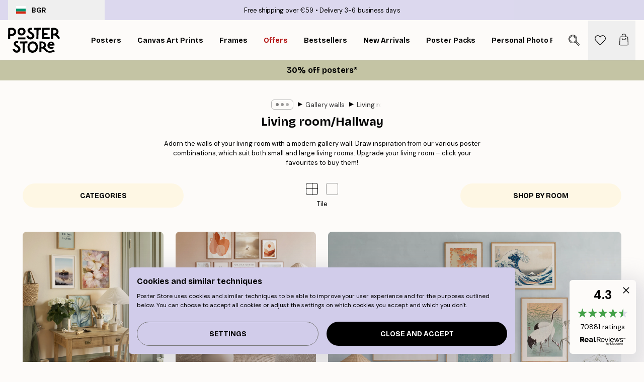

--- FILE ---
content_type: text/html; charset=utf-8
request_url: https://posterstore.eu/g/gallery-wall-inspiration/living-room-hallway/
body_size: 33827
content:
<!DOCTYPE html><html dir="ltr" lang="eu"><head><title>Living room wall decor | Gallery walls | Posterstore.eu</title><meta name="description" content="Decorate your living room with a trendy gallery wall! Find inspiration on how to decorate your living room with our living room wall decor - Posterstore.eu"/><meta charSet="utf-8"/><meta name="viewport" content="initial-scale=1.0, width=device-width"/><link rel="canonical" href="https://posterstore.eu/g/gallery-wall-inspiration/living-room-hallway/"/><link rel="alternate" hrefLang="en-ie" href="https://posterstore.ie/g/gallery-wall-inspiration/living-room-hallway/"/><link rel="alternate" hrefLang="no-no" href="https://posterstore.no/g/bildevegger-inspirasjon/stue-gang/"/><link rel="alternate" hrefLang="en-ca" href="https://posterstore.ca/g/gallery-wall-inspiration/living-room-hallway/"/><link rel="alternate" hrefLang="en-us" href="https://posterstore.com/g/gallery-wall-inspiration/living-room-hallway/"/><link rel="alternate" hrefLang="en-au" href="https://posterstore.com/au/g/gallery-wall-inspiration/living-room-hallway/"/><link rel="alternate" hrefLang="ro-ro" href="https://posterstore.com/ro/g/inspiratie-tablouri/camera-de-zi-hol/"/><link rel="alternate" hrefLang="hu-hu" href="https://posterstore.hu/g/kreativ-otletek/nappali-folyoso/"/><link rel="alternate" hrefLang="en-hr" href="https://posterstore.eu/g/gallery-wall-inspiration/living-room-hallway/"/><link rel="alternate" hrefLang="cs-cz" href="https://posterstore.cz/g/dekorace-obrazy-plakaty/obyvaci-pokoj-predsin/"/><link rel="alternate" hrefLang="en-nz" href="https://posterstore.nz/g/gallery-wall-inspiration/living-room-hallway/"/><link rel="alternate" hrefLang="ja-jp" href="https://posterstore.jp/g/E5-A3-81--E3-82-A2-E3-82-A4-E3-83-87-E3-82-A3-E3-82-A2/E3-83-AA-E3-83-93-E3-83-B3-E3-82-B0-E3-83-AB-E3-83-BC-E3-83-A0--E5-BB-8A-E4-B8-8B/"/><link rel="alternate" hrefLang="ko-kr" href="https://posterstore.kr/g/EC-95-84-ED-8A-B8-EC-9B-94--EB-B2-BD--EC-9D-B8-ED-85-8C-EB-A6-AC-EC-96-B4/EA-B1-B0-EC-8B-A4--EB-B3-B5-EB-8F-84/"/><link rel="alternate" hrefLang="de-de" href="https://posterstore.de/g/inspiration-bilderwand/wohnzimmer-flur/"/><link rel="alternate" hrefLang="fr-fr" href="https://posterstore.fr/g/inspiration-decoration-murale/salon-couloir/"/><link rel="alternate" hrefLang="en-gb" href="https://posterstore.co.uk/g/gallery-wall-inspiration/living-room-hallway/"/><link rel="alternate" hrefLang="sv-se" href="https://posterstore.se/g/tavelvaggar-inspiration/vardagsrum-hall/"/><link rel="alternate" hrefLang="da-dk" href="https://posterstore.dk/g/billedvaeg-inspiration/stue-entre/"/><link rel="alternate" hrefLang="nl-nl" href="https://posterstore.nl/g/fotowand-inspiratie-wanddecoratie/woonkamer-hal/"/><link rel="alternate" hrefLang="de-at" href="https://posterstore.at/g/inspiration-bilderwand/wohnzimmer-flur/"/><link rel="alternate" hrefLang="it-it" href="https://posterstore.it/g/wall-art-ispirazione/soggiorno-corridoio/"/><link rel="alternate" hrefLang="es-es" href="https://posterstore.es/g/murales-de-cuadros/salon-pasillo/"/><link rel="alternate" hrefLang="nl-be" href="https://posterstore.be/g/fotowand-inspiratie-wanddecoratie/woonkamer-hal/"/><link rel="alternate" hrefLang="fi-fi" href="https://posterstore.fi/g/inspiraatiota-tauluseinallesi/olohuone-eteinen/"/><link rel="alternate" hrefLang="de-ch" href="https://posterstore.ch/g/inspiration-bilderwand/wohnzimmer-flur/"/><link rel="alternate" hrefLang="ar-ae" href="https://posterstore.ae/g/D9-85-D8-B9-D8-B1-D8-B6--D8-A3-D9-81-D9-83-D8-A7-D8-B1--D9-84-D9-88-D8-AD-D8-A7-D8-AA--D8-AC-D8-AF-D8-A7-D8-B1-D9-8A-D8-A9--D9/D8-BA-D8-B1-D9-81-D8-A9--D8-A7-D9-84-D9-85-D8-B9-D9-8A-D8-B4-D8-A9--D8-A7-D9-84-D9-85-D8-AF-D8-AE-D9-84/"/><link rel="alternate" hrefLang="pl-pl" href="https://posterstore.pl/g/inspiracje-domowa-galeria-obrazow/pokoj-dzienny-przedpokoj/"/><link rel="alternate" hrefLang="fr-ca" href="https://posterstore.ca/fr-ca/g/inspiration-decoration-murale/salon-couloir/"/><link rel="alternate" hrefLang="es-us" href="https://posterstore.com/es-us/g/murales-de-cuadros/salon-pasillo/"/><link rel="alternate" hrefLang="it-ch" href="https://posterstore.ch/it-ch/g/wall-art-ispirazione/soggiorno-corridoio/"/><link rel="alternate" hrefLang="fr-ch" href="https://posterstore.ch/fr-ch/g/inspiration-decoration-murale/salon-couloir/"/><link rel="alternate" hrefLang="fr-be" href="https://posterstore.be/fr-be/g/inspiration-decoration-murale/salon-couloir/"/><link rel="alternate" hrefLang="de-be" href="https://posterstore.be/de-be/g/inspiration-bilderwand/wohnzimmer-flur/"/><link rel="alternate" hrefLang="x-default" href="https://posterstore.com/g/gallery-wall-inspiration/living-room-hallway/"/><meta property="og:description" content="Decorate your living room with a trendy gallery wall! Find inspiration on how to decorate your living room with our living room wall decor - Posterstore.eu"/><meta property="og:url" content="https://posterstore.eu/g/gallery-wall-inspiration/living-room-hallway/"/><meta property="og:site_name" content="Poster Store"/><link rel="preload" as="image" imageSrcSet="https://media.posterstore.com/site_images/69579355b8727df327eb852d_INSPPS125.jpg?auto=compress%2Cformat&amp;fit=max&amp;w=16 16w, https://media.posterstore.com/site_images/69579355b8727df327eb852d_INSPPS125.jpg?auto=compress%2Cformat&amp;fit=max&amp;w=32 32w, https://media.posterstore.com/site_images/69579355b8727df327eb852d_INSPPS125.jpg?auto=compress%2Cformat&amp;fit=max&amp;w=48 48w, https://media.posterstore.com/site_images/69579355b8727df327eb852d_INSPPS125.jpg?auto=compress%2Cformat&amp;fit=max&amp;w=64 64w, https://media.posterstore.com/site_images/69579355b8727df327eb852d_INSPPS125.jpg?auto=compress%2Cformat&amp;fit=max&amp;w=96 96w, https://media.posterstore.com/site_images/69579355b8727df327eb852d_INSPPS125.jpg?auto=compress%2Cformat&amp;fit=max&amp;w=128 128w, https://media.posterstore.com/site_images/69579355b8727df327eb852d_INSPPS125.jpg?auto=compress%2Cformat&amp;fit=max&amp;w=256 256w, https://media.posterstore.com/site_images/69579355b8727df327eb852d_INSPPS125.jpg?auto=compress%2Cformat&amp;fit=max&amp;w=384 384w, https://media.posterstore.com/site_images/69579355b8727df327eb852d_INSPPS125.jpg?auto=compress%2Cformat&amp;fit=max&amp;w=640 640w, https://media.posterstore.com/site_images/69579355b8727df327eb852d_INSPPS125.jpg?auto=compress%2Cformat&amp;fit=max&amp;w=750 750w, https://media.posterstore.com/site_images/69579355b8727df327eb852d_INSPPS125.jpg?auto=compress%2Cformat&amp;fit=max&amp;w=828 828w, https://media.posterstore.com/site_images/69579355b8727df327eb852d_INSPPS125.jpg?auto=compress%2Cformat&amp;fit=max&amp;w=1080 1080w, https://media.posterstore.com/site_images/69579355b8727df327eb852d_INSPPS125.jpg?auto=compress%2Cformat&amp;fit=max&amp;w=1200 1200w, https://media.posterstore.com/site_images/69579355b8727df327eb852d_INSPPS125.jpg?auto=compress%2Cformat&amp;fit=max&amp;w=1920 1920w, https://media.posterstore.com/site_images/69579355b8727df327eb852d_INSPPS125.jpg?auto=compress%2Cformat&amp;fit=max&amp;w=2048 2048w, https://media.posterstore.com/site_images/69579355b8727df327eb852d_INSPPS125.jpg?auto=compress%2Cformat&amp;fit=max&amp;w=3840 3840w" imageSizes="100%" fetchpriority="high"/><link rel="preload" as="image" imageSrcSet="https://media.posterstore.com/site_images/69415f1ad168f68e2dbd0ddd_INSPPS123.jpg?auto=compress%2Cformat&amp;fit=max&amp;w=16 16w, https://media.posterstore.com/site_images/69415f1ad168f68e2dbd0ddd_INSPPS123.jpg?auto=compress%2Cformat&amp;fit=max&amp;w=32 32w, https://media.posterstore.com/site_images/69415f1ad168f68e2dbd0ddd_INSPPS123.jpg?auto=compress%2Cformat&amp;fit=max&amp;w=48 48w, https://media.posterstore.com/site_images/69415f1ad168f68e2dbd0ddd_INSPPS123.jpg?auto=compress%2Cformat&amp;fit=max&amp;w=64 64w, https://media.posterstore.com/site_images/69415f1ad168f68e2dbd0ddd_INSPPS123.jpg?auto=compress%2Cformat&amp;fit=max&amp;w=96 96w, https://media.posterstore.com/site_images/69415f1ad168f68e2dbd0ddd_INSPPS123.jpg?auto=compress%2Cformat&amp;fit=max&amp;w=128 128w, https://media.posterstore.com/site_images/69415f1ad168f68e2dbd0ddd_INSPPS123.jpg?auto=compress%2Cformat&amp;fit=max&amp;w=256 256w, https://media.posterstore.com/site_images/69415f1ad168f68e2dbd0ddd_INSPPS123.jpg?auto=compress%2Cformat&amp;fit=max&amp;w=384 384w, https://media.posterstore.com/site_images/69415f1ad168f68e2dbd0ddd_INSPPS123.jpg?auto=compress%2Cformat&amp;fit=max&amp;w=640 640w, https://media.posterstore.com/site_images/69415f1ad168f68e2dbd0ddd_INSPPS123.jpg?auto=compress%2Cformat&amp;fit=max&amp;w=750 750w, https://media.posterstore.com/site_images/69415f1ad168f68e2dbd0ddd_INSPPS123.jpg?auto=compress%2Cformat&amp;fit=max&amp;w=828 828w, https://media.posterstore.com/site_images/69415f1ad168f68e2dbd0ddd_INSPPS123.jpg?auto=compress%2Cformat&amp;fit=max&amp;w=1080 1080w, https://media.posterstore.com/site_images/69415f1ad168f68e2dbd0ddd_INSPPS123.jpg?auto=compress%2Cformat&amp;fit=max&amp;w=1200 1200w, https://media.posterstore.com/site_images/69415f1ad168f68e2dbd0ddd_INSPPS123.jpg?auto=compress%2Cformat&amp;fit=max&amp;w=1920 1920w, https://media.posterstore.com/site_images/69415f1ad168f68e2dbd0ddd_INSPPS123.jpg?auto=compress%2Cformat&amp;fit=max&amp;w=2048 2048w, https://media.posterstore.com/site_images/69415f1ad168f68e2dbd0ddd_INSPPS123.jpg?auto=compress%2Cformat&amp;fit=max&amp;w=3840 3840w" imageSizes="100%" fetchpriority="high"/><link rel="preload" as="image" imageSrcSet="https://media.posterstore.com/site_images/6925a53b5a126a0def6caad9_Japan%20Blues%20INSPPS119.jpg?auto=compress%2Cformat&amp;fit=max&amp;w=16 16w, https://media.posterstore.com/site_images/6925a53b5a126a0def6caad9_Japan%20Blues%20INSPPS119.jpg?auto=compress%2Cformat&amp;fit=max&amp;w=32 32w, https://media.posterstore.com/site_images/6925a53b5a126a0def6caad9_Japan%20Blues%20INSPPS119.jpg?auto=compress%2Cformat&amp;fit=max&amp;w=48 48w, https://media.posterstore.com/site_images/6925a53b5a126a0def6caad9_Japan%20Blues%20INSPPS119.jpg?auto=compress%2Cformat&amp;fit=max&amp;w=64 64w, https://media.posterstore.com/site_images/6925a53b5a126a0def6caad9_Japan%20Blues%20INSPPS119.jpg?auto=compress%2Cformat&amp;fit=max&amp;w=96 96w, https://media.posterstore.com/site_images/6925a53b5a126a0def6caad9_Japan%20Blues%20INSPPS119.jpg?auto=compress%2Cformat&amp;fit=max&amp;w=128 128w, https://media.posterstore.com/site_images/6925a53b5a126a0def6caad9_Japan%20Blues%20INSPPS119.jpg?auto=compress%2Cformat&amp;fit=max&amp;w=256 256w, https://media.posterstore.com/site_images/6925a53b5a126a0def6caad9_Japan%20Blues%20INSPPS119.jpg?auto=compress%2Cformat&amp;fit=max&amp;w=384 384w, https://media.posterstore.com/site_images/6925a53b5a126a0def6caad9_Japan%20Blues%20INSPPS119.jpg?auto=compress%2Cformat&amp;fit=max&amp;w=640 640w, https://media.posterstore.com/site_images/6925a53b5a126a0def6caad9_Japan%20Blues%20INSPPS119.jpg?auto=compress%2Cformat&amp;fit=max&amp;w=750 750w, https://media.posterstore.com/site_images/6925a53b5a126a0def6caad9_Japan%20Blues%20INSPPS119.jpg?auto=compress%2Cformat&amp;fit=max&amp;w=828 828w, https://media.posterstore.com/site_images/6925a53b5a126a0def6caad9_Japan%20Blues%20INSPPS119.jpg?auto=compress%2Cformat&amp;fit=max&amp;w=1080 1080w, https://media.posterstore.com/site_images/6925a53b5a126a0def6caad9_Japan%20Blues%20INSPPS119.jpg?auto=compress%2Cformat&amp;fit=max&amp;w=1200 1200w, https://media.posterstore.com/site_images/6925a53b5a126a0def6caad9_Japan%20Blues%20INSPPS119.jpg?auto=compress%2Cformat&amp;fit=max&amp;w=1920 1920w, https://media.posterstore.com/site_images/6925a53b5a126a0def6caad9_Japan%20Blues%20INSPPS119.jpg?auto=compress%2Cformat&amp;fit=max&amp;w=2048 2048w, https://media.posterstore.com/site_images/6925a53b5a126a0def6caad9_Japan%20Blues%20INSPPS119.jpg?auto=compress%2Cformat&amp;fit=max&amp;w=3840 3840w" imageSizes="100%" fetchpriority="high"/><link rel="preload" as="image" imageSrcSet="https://media.posterstore.com/site_images/6925a59c97bba44561e0708e_Icons%20inspps120.jpg?auto=compress%2Cformat&amp;fit=max&amp;w=16 16w, https://media.posterstore.com/site_images/6925a59c97bba44561e0708e_Icons%20inspps120.jpg?auto=compress%2Cformat&amp;fit=max&amp;w=32 32w, https://media.posterstore.com/site_images/6925a59c97bba44561e0708e_Icons%20inspps120.jpg?auto=compress%2Cformat&amp;fit=max&amp;w=48 48w, https://media.posterstore.com/site_images/6925a59c97bba44561e0708e_Icons%20inspps120.jpg?auto=compress%2Cformat&amp;fit=max&amp;w=64 64w, https://media.posterstore.com/site_images/6925a59c97bba44561e0708e_Icons%20inspps120.jpg?auto=compress%2Cformat&amp;fit=max&amp;w=96 96w, https://media.posterstore.com/site_images/6925a59c97bba44561e0708e_Icons%20inspps120.jpg?auto=compress%2Cformat&amp;fit=max&amp;w=128 128w, https://media.posterstore.com/site_images/6925a59c97bba44561e0708e_Icons%20inspps120.jpg?auto=compress%2Cformat&amp;fit=max&amp;w=256 256w, https://media.posterstore.com/site_images/6925a59c97bba44561e0708e_Icons%20inspps120.jpg?auto=compress%2Cformat&amp;fit=max&amp;w=384 384w, https://media.posterstore.com/site_images/6925a59c97bba44561e0708e_Icons%20inspps120.jpg?auto=compress%2Cformat&amp;fit=max&amp;w=640 640w, https://media.posterstore.com/site_images/6925a59c97bba44561e0708e_Icons%20inspps120.jpg?auto=compress%2Cformat&amp;fit=max&amp;w=750 750w, https://media.posterstore.com/site_images/6925a59c97bba44561e0708e_Icons%20inspps120.jpg?auto=compress%2Cformat&amp;fit=max&amp;w=828 828w, https://media.posterstore.com/site_images/6925a59c97bba44561e0708e_Icons%20inspps120.jpg?auto=compress%2Cformat&amp;fit=max&amp;w=1080 1080w, https://media.posterstore.com/site_images/6925a59c97bba44561e0708e_Icons%20inspps120.jpg?auto=compress%2Cformat&amp;fit=max&amp;w=1200 1200w, https://media.posterstore.com/site_images/6925a59c97bba44561e0708e_Icons%20inspps120.jpg?auto=compress%2Cformat&amp;fit=max&amp;w=1920 1920w, https://media.posterstore.com/site_images/6925a59c97bba44561e0708e_Icons%20inspps120.jpg?auto=compress%2Cformat&amp;fit=max&amp;w=2048 2048w, https://media.posterstore.com/site_images/6925a59c97bba44561e0708e_Icons%20inspps120.jpg?auto=compress%2Cformat&amp;fit=max&amp;w=3840 3840w" imageSizes="100%" fetchpriority="high"/><link rel="preload" as="image" imageSrcSet="https://media.posterstore.com/site_images/68ff88f050c23f85ae571467_personal%20art.jpg?auto=compress%2Cformat&amp;fit=max&amp;w=16 16w, https://media.posterstore.com/site_images/68ff88f050c23f85ae571467_personal%20art.jpg?auto=compress%2Cformat&amp;fit=max&amp;w=32 32w, https://media.posterstore.com/site_images/68ff88f050c23f85ae571467_personal%20art.jpg?auto=compress%2Cformat&amp;fit=max&amp;w=48 48w, https://media.posterstore.com/site_images/68ff88f050c23f85ae571467_personal%20art.jpg?auto=compress%2Cformat&amp;fit=max&amp;w=64 64w, https://media.posterstore.com/site_images/68ff88f050c23f85ae571467_personal%20art.jpg?auto=compress%2Cformat&amp;fit=max&amp;w=96 96w, https://media.posterstore.com/site_images/68ff88f050c23f85ae571467_personal%20art.jpg?auto=compress%2Cformat&amp;fit=max&amp;w=128 128w, https://media.posterstore.com/site_images/68ff88f050c23f85ae571467_personal%20art.jpg?auto=compress%2Cformat&amp;fit=max&amp;w=256 256w, https://media.posterstore.com/site_images/68ff88f050c23f85ae571467_personal%20art.jpg?auto=compress%2Cformat&amp;fit=max&amp;w=384 384w, https://media.posterstore.com/site_images/68ff88f050c23f85ae571467_personal%20art.jpg?auto=compress%2Cformat&amp;fit=max&amp;w=640 640w, https://media.posterstore.com/site_images/68ff88f050c23f85ae571467_personal%20art.jpg?auto=compress%2Cformat&amp;fit=max&amp;w=750 750w, https://media.posterstore.com/site_images/68ff88f050c23f85ae571467_personal%20art.jpg?auto=compress%2Cformat&amp;fit=max&amp;w=828 828w, https://media.posterstore.com/site_images/68ff88f050c23f85ae571467_personal%20art.jpg?auto=compress%2Cformat&amp;fit=max&amp;w=1080 1080w, https://media.posterstore.com/site_images/68ff88f050c23f85ae571467_personal%20art.jpg?auto=compress%2Cformat&amp;fit=max&amp;w=1200 1200w, https://media.posterstore.com/site_images/68ff88f050c23f85ae571467_personal%20art.jpg?auto=compress%2Cformat&amp;fit=max&amp;w=1920 1920w, https://media.posterstore.com/site_images/68ff88f050c23f85ae571467_personal%20art.jpg?auto=compress%2Cformat&amp;fit=max&amp;w=2048 2048w, https://media.posterstore.com/site_images/68ff88f050c23f85ae571467_personal%20art.jpg?auto=compress%2Cformat&amp;fit=max&amp;w=3840 3840w" imageSizes="100%" fetchpriority="high"/><link rel="preload" as="image" imageSrcSet="https://media.posterstore.com/site_images/68ff8af50ed2487b8a29b584_adventurer.jpg?auto=compress%2Cformat&amp;fit=max&amp;w=16 16w, https://media.posterstore.com/site_images/68ff8af50ed2487b8a29b584_adventurer.jpg?auto=compress%2Cformat&amp;fit=max&amp;w=32 32w, https://media.posterstore.com/site_images/68ff8af50ed2487b8a29b584_adventurer.jpg?auto=compress%2Cformat&amp;fit=max&amp;w=48 48w, https://media.posterstore.com/site_images/68ff8af50ed2487b8a29b584_adventurer.jpg?auto=compress%2Cformat&amp;fit=max&amp;w=64 64w, https://media.posterstore.com/site_images/68ff8af50ed2487b8a29b584_adventurer.jpg?auto=compress%2Cformat&amp;fit=max&amp;w=96 96w, https://media.posterstore.com/site_images/68ff8af50ed2487b8a29b584_adventurer.jpg?auto=compress%2Cformat&amp;fit=max&amp;w=128 128w, https://media.posterstore.com/site_images/68ff8af50ed2487b8a29b584_adventurer.jpg?auto=compress%2Cformat&amp;fit=max&amp;w=256 256w, https://media.posterstore.com/site_images/68ff8af50ed2487b8a29b584_adventurer.jpg?auto=compress%2Cformat&amp;fit=max&amp;w=384 384w, https://media.posterstore.com/site_images/68ff8af50ed2487b8a29b584_adventurer.jpg?auto=compress%2Cformat&amp;fit=max&amp;w=640 640w, https://media.posterstore.com/site_images/68ff8af50ed2487b8a29b584_adventurer.jpg?auto=compress%2Cformat&amp;fit=max&amp;w=750 750w, https://media.posterstore.com/site_images/68ff8af50ed2487b8a29b584_adventurer.jpg?auto=compress%2Cformat&amp;fit=max&amp;w=828 828w, https://media.posterstore.com/site_images/68ff8af50ed2487b8a29b584_adventurer.jpg?auto=compress%2Cformat&amp;fit=max&amp;w=1080 1080w, https://media.posterstore.com/site_images/68ff8af50ed2487b8a29b584_adventurer.jpg?auto=compress%2Cformat&amp;fit=max&amp;w=1200 1200w, https://media.posterstore.com/site_images/68ff8af50ed2487b8a29b584_adventurer.jpg?auto=compress%2Cformat&amp;fit=max&amp;w=1920 1920w, https://media.posterstore.com/site_images/68ff8af50ed2487b8a29b584_adventurer.jpg?auto=compress%2Cformat&amp;fit=max&amp;w=2048 2048w, https://media.posterstore.com/site_images/68ff8af50ed2487b8a29b584_adventurer.jpg?auto=compress%2Cformat&amp;fit=max&amp;w=3840 3840w" imageSizes="100%" fetchpriority="high"/><meta name="next-head-count" content="47"/><link rel="shortcut icon" href="/favicon.ico" type="image/x-icon"/><link rel="mask-icon" href="/mask-icon.svg" color="black"/><link rel="apple-touch-icon" href="/touch-icon.png"/><meta name="theme-color" content="#fff" media="(prefers-color-scheme: light)"/><meta name="theme-color" content="#fff" media="(prefers-color-scheme: dark)"/><meta name="theme-color" content="#fff"/><meta name="cf-2fa-verify" content="33adbe71bc9fb25"/><meta name="google" content="notranslate"/><link rel="preload" href="/_next/static/css/657f7231ada061ae.css" as="style" crossorigin="anonymous"/><link rel="stylesheet" href="/_next/static/css/657f7231ada061ae.css" crossorigin="anonymous" data-n-g=""/><link rel="preload" href="/_next/static/css/5f9502f05fa05a11.css" as="style" crossorigin="anonymous"/><link rel="stylesheet" href="/_next/static/css/5f9502f05fa05a11.css" crossorigin="anonymous" data-n-p=""/><noscript data-n-css=""></noscript><script defer="" crossorigin="anonymous" nomodule="" src="/_next/static/chunks/polyfills-42372ed130431b0a.js"></script><script defer="" src="/_next/static/chunks/2835-4bc3c0f7e336ac5a.js" crossorigin="anonymous"></script><script defer="" src="/_next/static/chunks/8873.6f28459a15343e52.js" crossorigin="anonymous"></script><script defer="" src="/_next/static/chunks/5921.5ccbfc10af8a5db7.js" crossorigin="anonymous"></script><script defer="" src="/_next/static/chunks/6329.ecea06c70e067f08.js" crossorigin="anonymous"></script><script src="/_next/static/chunks/webpack-59d33285915d441c.js" defer="" crossorigin="anonymous"></script><script src="/_next/static/chunks/framework-ad5a2060caaa3ac5.js" defer="" crossorigin="anonymous"></script><script src="/_next/static/chunks/main-bef785a8afe73322.js" defer="" crossorigin="anonymous"></script><script src="/_next/static/chunks/pages/_app-ea06dd5ffb70f672.js" defer="" crossorigin="anonymous"></script><script src="/_next/static/chunks/6028-bba8a1ef98af8e53.js" defer="" crossorigin="anonymous"></script><script src="/_next/static/chunks/3304-e36d1e9aab382f3c.js" defer="" crossorigin="anonymous"></script><script src="/_next/static/chunks/pages/g/%5B...slug%5D-94787067955f7ece.js" defer="" crossorigin="anonymous"></script><script src="/_next/static/VdJ4BxBluFQM-eofzy7oV/_buildManifest.js" defer="" crossorigin="anonymous"></script><script src="/_next/static/VdJ4BxBluFQM-eofzy7oV/_ssgManifest.js" defer="" crossorigin="anonymous"></script></head><body class="notranslate"><noscript><iframe title="Google Tag Manager" src="https://www.googletagmanager.com/ns.html?id=GTM-T9G5H8D" height="0" width="0" style="display:none;visibility:hidden"></iframe></noscript><div id="__loading-indicator"></div><div id="__next"><script>history.scrollRestoration = "manual"</script><div id="app" data-project="PS" class="__variable_6e5d6a __variable_fc1bc1 font-body flex min-h-full flex-col"><a href="#main" class="visually-hidden">Skip to main content.</a><aside id="status" class="z-40 h-6 px-4 bg-brand-purple/75 w-content:h-10 relative z-40" aria-label="Status bar"><div class="relative flex items-center w-full h-full m-auto max-w-header"><button class="absolute z-10 items-center hidden w-48 h-full py-1 w-content:flex"><div class="relative flex items-center h-full px-4 text-xs uppercase rounded-md hover:bg-brand-purple active:bg-brand-purple ltr:-left-4 rtl:-right-4"><div class="relative flex me-3" style="min-height:15.4px;min-width:19px"><img alt="Bulgaria flag icon" aria-hidden="true" loading="lazy" width="640" height="480" decoding="async" data-nimg="1" class="absolute object-cover w-full h-full" style="color:transparent" src="/_next/static/media/bg.700f100c.svg"/></div><div class="flex items-center h-4"><span class="font-bold" title="Bulgaria">BGR</span></div></div></button><span></span><div role="region" aria-label="Announcements" class="w-full h-full flex-1 relative"><ul class="flex w-full flex-center h-full"><li aria-posinset="1" aria-setsize="2" class="transition-opacity absolute w-full overflow-hidden flex flex-center opacity-100" style="transition-duration:500ms"><p class="truncate w-content:scale-90">Free shipping over €59</p></li><li aria-posinset="2" aria-setsize="2" class="transition-opacity absolute w-full overflow-hidden flex flex-center opacity-0 pointer-events-none" style="transition-duration:200ms"><p class="truncate w-content:scale-90">Delivery 3-6 business days</p></li></ul></div></div></aside><header role="banner" class="sticky top-0 z-30" aria-label="Main navigation"><div class="flex h-16 items-center bg-brand-white px-1 shadow-sm lg:h-20 lg:px-4"><nav role="navigation" class="mx-auto flex w-full max-w-header items-center justify-between transition-all duration-500"><a class="flex transition-opacity duration-150 items-center justify-center lg:justify-start active:hover:opacity-60 active:hover:delay-0 active:hover:transition-none lg:w-[165px] max-w-content opacity-0" aria-current="false" href="https://posterstore.eu/"><img alt="Poster Store logo" loading="lazy" width="1143" height="557" decoding="async" data-nimg="1" class="lg:h-[50px] h-[32px] lg:my-4 w-auto lg:m-0 m-auto transition-opacity opacity-100 delay-300 lg:delay-500 w-content:delay-0 transition-opacity duration-500 opacity-100 delay-300" style="color:transparent" src="/_next/static/media/logo.efc2cd70.svg"/></a><section id="synapse-popover-group-Rqhr6" aria-label="Site navigation" class="hide-scrollbar me-4 hidden flex-1 overflow-x-auto lg:flex"><div class="group static" data-ph="top-nav"><a class="popover-button flex flex-center flex items-center capitalize font-display font-bold tracking-[0.5px] lg:tracking-[0.56px] text-xs lg:text-sm h-20 px-2.5 lg:px-4 whitespace-nowrap transition-colors duration-300 button-tertiary-active !ps-0" id="synapse-popover-R6qhr6-button" aria-expanded="false" href="https://posterstore.eu/posters-prints/"><span class="relative flex h-full items-center"><span class="relative tracking-normal">Posters<div class="absolute !opacity-0 group-hover:!opacity-50" style="overflow:hidden;background-image:url(&#x27;data:image/svg+xml;utf8,&lt;svg xmlns=&quot;http://www.w3.org/2000/svg&quot; viewBox=&quot;0 0 100 20&quot; preserveAspectRatio=&quot;none&quot;&gt;&lt;path d=&quot;M0,10 Q25,0 50,10 T100,10&quot; fill=&quot;none&quot; stroke=&quot;%23000&quot; stroke-width=&quot;4&quot; /&gt;&lt;/svg&gt;&#x27;);background-repeat:repeat-x;background-position:center;background-size:15px 5px;width:100%;height:10px;opacity:1"></div></span></span></a></div><div class="group static" data-ph="top-nav"><a class="popover-button flex flex-center flex items-center capitalize font-display font-bold tracking-[0.5px] lg:tracking-[0.56px] text-xs lg:text-sm h-20 px-2.5 lg:px-4 whitespace-nowrap transition-colors duration-300 button-tertiary-active" id="synapse-popover-Raqhr6-button" aria-expanded="false" href="https://posterstore.eu/canvas/"><span class="relative flex h-full items-center"><span class="relative tracking-normal">Canvas Art Prints<div class="absolute !opacity-0 group-hover:!opacity-50" style="overflow:hidden;background-image:url(&#x27;data:image/svg+xml;utf8,&lt;svg xmlns=&quot;http://www.w3.org/2000/svg&quot; viewBox=&quot;0 0 100 20&quot; preserveAspectRatio=&quot;none&quot;&gt;&lt;path d=&quot;M0,10 Q25,0 50,10 T100,10&quot; fill=&quot;none&quot; stroke=&quot;%23000&quot; stroke-width=&quot;4&quot; /&gt;&lt;/svg&gt;&#x27;);background-repeat:repeat-x;background-position:center;background-size:15px 5px;width:100%;height:10px;opacity:1"></div></span></span></a></div><div class="group static" data-ph="top-nav"><a class="popover-button flex flex-center flex items-center capitalize font-display font-bold tracking-[0.5px] lg:tracking-[0.56px] text-xs lg:text-sm h-20 px-2.5 lg:px-4 whitespace-nowrap transition-colors duration-300 button-tertiary-active" id="synapse-popover-Reqhr6-button" aria-expanded="false" href="https://posterstore.eu/picture-frames/"><span class="relative flex h-full items-center"><span class="relative tracking-normal">Frames<div class="absolute !opacity-0 group-hover:!opacity-50" style="overflow:hidden;background-image:url(&#x27;data:image/svg+xml;utf8,&lt;svg xmlns=&quot;http://www.w3.org/2000/svg&quot; viewBox=&quot;0 0 100 20&quot; preserveAspectRatio=&quot;none&quot;&gt;&lt;path d=&quot;M0,10 Q25,0 50,10 T100,10&quot; fill=&quot;none&quot; stroke=&quot;%23000&quot; stroke-width=&quot;4&quot; /&gt;&lt;/svg&gt;&#x27;);background-repeat:repeat-x;background-position:center;background-size:15px 5px;width:100%;height:10px;opacity:1"></div></span></span></a></div><div class="group" data-ph="top-nav"><a class="popover-button flex flex-center flex items-center capitalize font-display font-bold tracking-[0.5px] lg:tracking-[0.56px] text-xs lg:text-sm h-20 px-2.5 lg:px-4 whitespace-nowrap transition-colors duration-300 button-tertiary-active text-urgent" id="synapse-popover-Riqhr6-button" aria-expanded="false" aria-controls="synapse-popover-Riqhr6" href="https://posterstore.eu/sale/"><span class="relative">Offers<div class="absolute !opacity-0 group-hover:!opacity-50" style="overflow:hidden;background-image:url(&#x27;data:image/svg+xml;utf8,&lt;svg xmlns=&quot;http://www.w3.org/2000/svg&quot; viewBox=&quot;0 0 100 20&quot; preserveAspectRatio=&quot;none&quot;&gt;&lt;path d=&quot;M0,10 Q25,0 50,10 T100,10&quot; fill=&quot;none&quot; stroke=&quot;%23B21010&quot; stroke-width=&quot;4&quot; /&gt;&lt;/svg&gt;&#x27;);background-repeat:repeat-x;background-position:center;background-size:15px 5px;width:100%;height:10px;opacity:1"></div></span></a></div><div class="group" data-ph="top-nav"><a class="popover-button flex flex-center flex items-center capitalize font-display font-bold tracking-[0.5px] lg:tracking-[0.56px] text-xs lg:text-sm h-20 px-2.5 lg:px-4 whitespace-nowrap transition-colors duration-300 button-tertiary-active" id="synapse-popover-Rmqhr6-button" aria-expanded="false" aria-controls="synapse-popover-Rmqhr6" href="https://posterstore.eu/posters-prints/bestseller-art-prints/"><span class="relative">Bestsellers<div class="absolute !opacity-0 group-hover:!opacity-50" style="overflow:hidden;background-image:url(&#x27;data:image/svg+xml;utf8,&lt;svg xmlns=&quot;http://www.w3.org/2000/svg&quot; viewBox=&quot;0 0 100 20&quot; preserveAspectRatio=&quot;none&quot;&gt;&lt;path d=&quot;M0,10 Q25,0 50,10 T100,10&quot; fill=&quot;none&quot; stroke=&quot;%23000&quot; stroke-width=&quot;4&quot; /&gt;&lt;/svg&gt;&#x27;);background-repeat:repeat-x;background-position:center;background-size:15px 5px;width:100%;height:10px;opacity:1"></div></span></a></div><div class="group" data-ph="top-nav"><a class="popover-button flex flex-center flex items-center capitalize font-display font-bold tracking-[0.5px] lg:tracking-[0.56px] text-xs lg:text-sm h-20 px-2.5 lg:px-4 whitespace-nowrap transition-colors duration-300 button-tertiary-active" id="synapse-popover-Rqqhr6-button" aria-expanded="false" aria-controls="synapse-popover-Rqqhr6" href="https://posterstore.eu/posters-prints/new-arrival-prints/"><span class="relative">New Arrivals<div class="absolute !opacity-0 group-hover:!opacity-50" style="overflow:hidden;background-image:url(&#x27;data:image/svg+xml;utf8,&lt;svg xmlns=&quot;http://www.w3.org/2000/svg&quot; viewBox=&quot;0 0 100 20&quot; preserveAspectRatio=&quot;none&quot;&gt;&lt;path d=&quot;M0,10 Q25,0 50,10 T100,10&quot; fill=&quot;none&quot; stroke=&quot;%23000&quot; stroke-width=&quot;4&quot; /&gt;&lt;/svg&gt;&#x27;);background-repeat:repeat-x;background-position:center;background-size:15px 5px;width:100%;height:10px;opacity:1"></div></span></a></div><div class="group" data-ph="top-nav"><a class="popover-button flex flex-center flex items-center capitalize font-display font-bold tracking-[0.5px] lg:tracking-[0.56px] text-xs lg:text-sm h-20 px-2.5 lg:px-4 whitespace-nowrap transition-colors duration-300 button-tertiary-active" id="synapse-popover-Ruqhr6-button" aria-expanded="false" aria-controls="synapse-popover-Ruqhr6" href="https://posterstore.eu/posters-prints/poster-packs/"><span class="relative">Poster Packs<div class="absolute !opacity-0 group-hover:!opacity-50" style="overflow:hidden;background-image:url(&#x27;data:image/svg+xml;utf8,&lt;svg xmlns=&quot;http://www.w3.org/2000/svg&quot; viewBox=&quot;0 0 100 20&quot; preserveAspectRatio=&quot;none&quot;&gt;&lt;path d=&quot;M0,10 Q25,0 50,10 T100,10&quot; fill=&quot;none&quot; stroke=&quot;%23000&quot; stroke-width=&quot;4&quot; /&gt;&lt;/svg&gt;&#x27;);background-repeat:repeat-x;background-position:center;background-size:15px 5px;width:100%;height:10px;opacity:1"></div></span></a></div><div class="group" data-ph="top-nav"><a class="popover-button flex flex-center flex items-center capitalize font-display font-bold tracking-[0.5px] lg:tracking-[0.56px] text-xs lg:text-sm h-20 px-2.5 lg:px-4 whitespace-nowrap transition-colors duration-300 button-tertiary-active" id="synapse-popover-R12qhr6-button" aria-expanded="false" aria-controls="synapse-popover-R12qhr6" href="https://posterstore.eu/artwork/"><span class="relative">Personal Photo Prints<div class="absolute !opacity-0 group-hover:!opacity-50" style="overflow:hidden;background-image:url(&#x27;data:image/svg+xml;utf8,&lt;svg xmlns=&quot;http://www.w3.org/2000/svg&quot; viewBox=&quot;0 0 100 20&quot; preserveAspectRatio=&quot;none&quot;&gt;&lt;path d=&quot;M0,10 Q25,0 50,10 T100,10&quot; fill=&quot;none&quot; stroke=&quot;%23000&quot; stroke-width=&quot;4&quot; /&gt;&lt;/svg&gt;&#x27;);background-repeat:repeat-x;background-position:center;background-size:15px 5px;width:100%;height:10px;opacity:1"></div></span></a></div><div class="group" data-ph="top-nav"><a class="popover-button flex flex-center flex items-center capitalize font-display font-bold tracking-[0.5px] lg:tracking-[0.56px] text-xs lg:text-sm h-20 px-2.5 lg:px-4 whitespace-nowrap transition-colors duration-300 button-tertiary-active" id="synapse-popover-R16qhr6-button" aria-expanded="false" aria-controls="synapse-popover-R16qhr6" href="https://posterstore.eu/g/gallery-wall-inspiration/"><span class="relative">Gallery walls<div class="absolute" style="overflow:hidden;background-image:url(&#x27;data:image/svg+xml;utf8,&lt;svg xmlns=&quot;http://www.w3.org/2000/svg&quot; viewBox=&quot;0 0 100 20&quot; preserveAspectRatio=&quot;none&quot;&gt;&lt;path d=&quot;M0,10 Q25,0 50,10 T100,10&quot; fill=&quot;none&quot; stroke=&quot;%23000&quot; stroke-width=&quot;4&quot; /&gt;&lt;/svg&gt;&#x27;);background-repeat:repeat-x;background-position:center;background-size:15px 5px;width:100%;height:10px;opacity:1"></div></span></a></div><div class="group" data-ph="top-nav"><a class="popover-button flex flex-center flex items-center capitalize font-display font-bold tracking-[0.5px] lg:tracking-[0.56px] text-xs lg:text-sm h-20 px-2.5 lg:px-4 whitespace-nowrap transition-colors duration-300 button-tertiary-active" id="synapse-popover-R1aqhr6-button" aria-expanded="false" aria-controls="synapse-popover-R1aqhr6" href="https://posterstore.eu/how-to-create-your-perfect-gallery-wall/"><span class="relative">How to Guide<div class="absolute !opacity-0 group-hover:!opacity-50" style="overflow:hidden;background-image:url(&#x27;data:image/svg+xml;utf8,&lt;svg xmlns=&quot;http://www.w3.org/2000/svg&quot; viewBox=&quot;0 0 100 20&quot; preserveAspectRatio=&quot;none&quot;&gt;&lt;path d=&quot;M0,10 Q25,0 50,10 T100,10&quot; fill=&quot;none&quot; stroke=&quot;%23000&quot; stroke-width=&quot;4&quot; /&gt;&lt;/svg&gt;&#x27;);background-repeat:repeat-x;background-position:center;background-size:15px 5px;width:100%;height:10px;opacity:1"></div></span></a></div></section></nav></div></header><div id="promotional-banner" class="sticky top-0 z-20" style="top:0px"><button class="w-full"><aside aria-labelledby="synapse-promotional-banner-R31r6-title" class="flex flex-col flex-center text-center py-2 px-4 z-20 relative group" style="background:#c4c4a4;color:#000"><div class="max-w-header relative w-full"><div class="flex flex-col px-8"><span id="synapse-promotional-banner-R31r6-title" class="h3">30% off posters*</span></div></div></aside></button></div><a href="https://posterstore.eu/promotion/sale/"></a><span></span><main id="main" class="flex-1"><nav id="breadcrumbs" class="flex items-center w-full overflow-x-auto hide-scrollbar mask-x-scroll py-1 mx-auto mt-8 w-max px-4" aria-label="Breadcrumb" data-ph="breadcrumbs"><div class="sticky start-0 z-10 flex items-center transition-opacity duration-150 shrink-0 opacity-100 delay-150"><div role="presentation" class="flex flex-center h-5 px-2 rounded-md me-2 border border-brand-500"><div class="rounded-full bg-black me-1 last:me-0" style="height:6px;width:6px;opacity:calc(0.5 - 0 * 0.1)"></div><div class="rounded-full bg-black me-1 last:me-0" style="height:6px;width:6px;opacity:calc(0.5 - 1 * 0.1)"></div><div class="rounded-full bg-black me-1 last:me-0" style="height:6px;width:6px;opacity:calc(0.5 - 2 * 0.1)"></div></div><div role="separator" aria-orientation="vertical" class="relative font-bold -top-px text-md start-px rtl-mirror">▸</div></div><ol class="flex flex-nowrap ps-1 ms-2" style="transform:translate3d(0px, 0px, 0px)"><li class="flex flex-nowrap mx-1 transition-opacity group duration-300 ltr:first:-ml-3 rtl:first:-mr-3 opacity-0 pointer-events-none"><a class="flex items-center me-2 group-last:me-0 whitespace-nowrap hover:underline truncate text-black/80 text-xs button-tertiary-active duration-300 transition-colors" tabindex="0" style="max-width:15rem" href="https://posterstore.eu/">Poster Store</a><div role="separator" aria-orientation="vertical" class="relative font-bold -top-px text-md start-px rtl-mirror">▸</div></li><li class="flex flex-nowrap mx-1 transition-opacity group duration-300 ltr:first:-ml-3 rtl:first:-mr-3 opacity-100"><a class="flex items-center me-2 group-last:me-0 whitespace-nowrap hover:underline truncate text-black/80 text-xs button-tertiary-active duration-300 transition-colors" tabindex="0" style="max-width:15rem" href="https://posterstore.eu/g/gallery-wall-inspiration/">Gallery walls</a><div role="separator" aria-orientation="vertical" class="relative font-bold -top-px text-md start-px rtl-mirror">▸</div></li><li class="flex flex-nowrap mx-1 transition-opacity group duration-300 ltr:first:-ml-3 rtl:first:-mr-3 opacity-100"><a class="flex items-center me-2 group-last:me-0 whitespace-nowrap hover:underline truncate font-medium pe-3 text-black/80 text-xs button-tertiary-active duration-300 transition-colors" aria-current="page" tabindex="0" style="max-width:15rem" href="https://posterstore.eu/g/gallery-wall-inspiration/living-room-hallway/">Living room/Hallway</a></li></ol></nav><div class="mx-4"><div class="mx-auto flex w-full max-w-content flex-col items-center"><h1 class="h1 mb-4 px-4 text-center">Living room/Hallway</h1><div class="mb-8 w-full max-w-2xl px-4 text-center text-xs"><p >Adorn the walls of your living room with a modern gallery wall. Draw inspiration from our various poster combinations, which suit both small and large living rooms. Upgrade your living room &ndash; click your favourites to buy them!</p></div><div class="relative mb-6 flex h-11 w-screen items-center bg-brand-beige sm:h-12 sm:w-full sm:justify-center sm:gap-5 sm:bg-brand-white w-content:mb-12" style="position:sticky;top:0;z-index:11"><button class="flex-center sm:button button-primary-beige group flex w-full max-w-xs py-2 sm:py-0 md:absolute md:start-0" data-ph="gw-btn-categories">Categories</button><div class="relative flex flex-col flex-center sm:flex hidden md:absolute mx-auto md:start-0 md:end-0 w-max" data-ph="grid-switch"><div class="flex w-full mb-2 flex-center"><div role="button" aria-hidden="true" class="cursor-pointer h-6 w-6 relative flex me-4 flex-center rounded pointer-events-none" style="border:1px solid black"><div class="absolute w-full border-t border-black"></div><div class="absolute h-full border-l border-black"></div></div><div role="button" aria-hidden="true" class="cursor-pointer border h-6 w-6 border-black rounded opacity-40 focus:opacity-100 cursor-pointer" style="border:1px solid black"></div></div><span class="text-xs md:inline hidden" aria-hidden="true">Tile</span></div><div class="h-8 sm:hidden"><div style="overflow:hidden;background-image:url(&#x27;data:image/svg+xml;utf8,&lt;svg xmlns=&quot;http://www.w3.org/2000/svg&quot; viewBox=&quot;0 0 20 100&quot; preserveAspectRatio=&quot;none&quot;&gt;&lt;path d=&quot;M10,0 Q0,25 10,50 T10,100&quot; fill=&quot;none&quot; stroke=&quot;%23000&quot; stroke-width=&quot;4&quot; /&gt;&lt;/svg&gt;&#x27;);background-repeat:repeat-y;background-position:center;background-size:10px 15px;width:15px;height:100%;opacity:0.5"></div></div><button class="flex-center sm:button button-primary-beige group flex w-full max-w-xs py-2 sm:py-0 md:absolute md:end-0" data-ph="gw-btn-room">Shop By Room</button><span></span></div><div class="relative flex flex-col flex-center mb-6 sm:hidden flex" data-ph="grid-switch"><div class="flex w-full mb-2 flex-center"><div role="button" aria-hidden="true" class="cursor-pointer h-6 w-6 relative flex me-4 flex-center rounded pointer-events-none" style="border:1px solid black"><div class="absolute w-full border-t border-black"></div><div class="absolute h-full border-l border-black"></div></div><div role="button" aria-hidden="true" class="cursor-pointer border h-6 w-6 border-black rounded opacity-40 focus:opacity-100 cursor-pointer" style="border:1px solid black"></div></div><span class="text-xs md:inline hidden" aria-hidden="true">Tile</span></div><section class="relative flex w-full flex-col" id="synapse-product-list-R5aab6" role="feed" aria-live="polite" aria-atomic="false" aria-relevant="all" aria-busy="false" aria-label="Living room/Hallway"><div class="grid w-full mb-4 md:mb-5 w-content:mb-6 gap-4 md:gap-5 w-content:gap-6 grid-cols-2 md:grid-cols-[repeat(4,1fr)] md:grid-rows-[repeat(min-content,1fr)]"><article title="Fresh Start gallery wall" id="synapse-product-image-Rtaab6" aria-setsize="159" aria-posinset="1" class="w-full"><a class="block pinterest-enabled rounded-lg overflow-hidden" title="Fresh Start gallery wall" href="https://posterstore.eu/g/p/gallery-wall-inspiration/fresh-start-gallery-wall/"><div class="relative w-full h-0 overflow-hidden pb-[100%]"><img alt="Fresh Start gallery wall" fetchpriority="high" decoding="async" data-nimg="fill" class="object-cover object-center" style="position:absolute;height:100%;width:100%;left:0;top:0;right:0;bottom:0;color:transparent;max-width:100%;background-size:cover;background-position:50% 50%;background-repeat:no-repeat;background-image:url(&quot;data:image/svg+xml;charset=utf-8,%3Csvg xmlns=&#x27;http://www.w3.org/2000/svg&#x27; %3E%3Cfilter id=&#x27;b&#x27; color-interpolation-filters=&#x27;sRGB&#x27;%3E%3CfeGaussianBlur stdDeviation=&#x27;20&#x27;/%3E%3CfeColorMatrix values=&#x27;1 0 0 0 0 0 1 0 0 0 0 0 1 0 0 0 0 0 100 -1&#x27; result=&#x27;s&#x27;/%3E%3CfeFlood x=&#x27;0&#x27; y=&#x27;0&#x27; width=&#x27;100%25&#x27; height=&#x27;100%25&#x27;/%3E%3CfeComposite operator=&#x27;out&#x27; in=&#x27;s&#x27;/%3E%3CfeComposite in2=&#x27;SourceGraphic&#x27;/%3E%3CfeGaussianBlur stdDeviation=&#x27;20&#x27;/%3E%3C/filter%3E%3Cimage width=&#x27;100%25&#x27; height=&#x27;100%25&#x27; x=&#x27;0&#x27; y=&#x27;0&#x27; preserveAspectRatio=&#x27;none&#x27; style=&#x27;filter: url(%23b);&#x27; href=&#x27;[data-uri]&#x27;/%3E%3C/svg%3E&quot;)" sizes="100%" srcSet="https://media.posterstore.com/site_images/69579355b8727df327eb852d_INSPPS125.jpg?auto=compress%2Cformat&amp;fit=max&amp;w=16 16w, https://media.posterstore.com/site_images/69579355b8727df327eb852d_INSPPS125.jpg?auto=compress%2Cformat&amp;fit=max&amp;w=32 32w, https://media.posterstore.com/site_images/69579355b8727df327eb852d_INSPPS125.jpg?auto=compress%2Cformat&amp;fit=max&amp;w=48 48w, https://media.posterstore.com/site_images/69579355b8727df327eb852d_INSPPS125.jpg?auto=compress%2Cformat&amp;fit=max&amp;w=64 64w, https://media.posterstore.com/site_images/69579355b8727df327eb852d_INSPPS125.jpg?auto=compress%2Cformat&amp;fit=max&amp;w=96 96w, https://media.posterstore.com/site_images/69579355b8727df327eb852d_INSPPS125.jpg?auto=compress%2Cformat&amp;fit=max&amp;w=128 128w, https://media.posterstore.com/site_images/69579355b8727df327eb852d_INSPPS125.jpg?auto=compress%2Cformat&amp;fit=max&amp;w=256 256w, https://media.posterstore.com/site_images/69579355b8727df327eb852d_INSPPS125.jpg?auto=compress%2Cformat&amp;fit=max&amp;w=384 384w, https://media.posterstore.com/site_images/69579355b8727df327eb852d_INSPPS125.jpg?auto=compress%2Cformat&amp;fit=max&amp;w=640 640w, https://media.posterstore.com/site_images/69579355b8727df327eb852d_INSPPS125.jpg?auto=compress%2Cformat&amp;fit=max&amp;w=750 750w, https://media.posterstore.com/site_images/69579355b8727df327eb852d_INSPPS125.jpg?auto=compress%2Cformat&amp;fit=max&amp;w=828 828w, https://media.posterstore.com/site_images/69579355b8727df327eb852d_INSPPS125.jpg?auto=compress%2Cformat&amp;fit=max&amp;w=1080 1080w, https://media.posterstore.com/site_images/69579355b8727df327eb852d_INSPPS125.jpg?auto=compress%2Cformat&amp;fit=max&amp;w=1200 1200w, https://media.posterstore.com/site_images/69579355b8727df327eb852d_INSPPS125.jpg?auto=compress%2Cformat&amp;fit=max&amp;w=1920 1920w, https://media.posterstore.com/site_images/69579355b8727df327eb852d_INSPPS125.jpg?auto=compress%2Cformat&amp;fit=max&amp;w=2048 2048w, https://media.posterstore.com/site_images/69579355b8727df327eb852d_INSPPS125.jpg?auto=compress%2Cformat&amp;fit=max&amp;w=3840 3840w" src="https://media.posterstore.com/site_images/69579355b8727df327eb852d_INSPPS125.jpg?auto=compress%2Cformat&amp;fit=max&amp;w=3840"/></div></a></article><article title="Neutral warmth gallery wall" id="synapse-product-image-Rtaab6" aria-setsize="159" aria-posinset="2" class="w-full"><a class="block pinterest-enabled rounded-lg overflow-hidden" title="Neutral warmth gallery wall" href="https://posterstore.eu/g/p/gallery-wall-inspiration/neutral-warmth-gallery-wall/"><div class="relative w-full h-0 overflow-hidden pb-[100%]"><img alt="Neutral warmth gallery wall" fetchpriority="high" decoding="async" data-nimg="fill" class="object-cover object-center" style="position:absolute;height:100%;width:100%;left:0;top:0;right:0;bottom:0;color:transparent;max-width:100%;background-size:cover;background-position:50% 50%;background-repeat:no-repeat;background-image:url(&quot;data:image/svg+xml;charset=utf-8,%3Csvg xmlns=&#x27;http://www.w3.org/2000/svg&#x27; %3E%3Cfilter id=&#x27;b&#x27; color-interpolation-filters=&#x27;sRGB&#x27;%3E%3CfeGaussianBlur stdDeviation=&#x27;20&#x27;/%3E%3CfeColorMatrix values=&#x27;1 0 0 0 0 0 1 0 0 0 0 0 1 0 0 0 0 0 100 -1&#x27; result=&#x27;s&#x27;/%3E%3CfeFlood x=&#x27;0&#x27; y=&#x27;0&#x27; width=&#x27;100%25&#x27; height=&#x27;100%25&#x27;/%3E%3CfeComposite operator=&#x27;out&#x27; in=&#x27;s&#x27;/%3E%3CfeComposite in2=&#x27;SourceGraphic&#x27;/%3E%3CfeGaussianBlur stdDeviation=&#x27;20&#x27;/%3E%3C/filter%3E%3Cimage width=&#x27;100%25&#x27; height=&#x27;100%25&#x27; x=&#x27;0&#x27; y=&#x27;0&#x27; preserveAspectRatio=&#x27;none&#x27; style=&#x27;filter: url(%23b);&#x27; href=&#x27;[data-uri]&#x27;/%3E%3C/svg%3E&quot;)" sizes="100%" srcSet="https://media.posterstore.com/site_images/69415f1ad168f68e2dbd0ddd_INSPPS123.jpg?auto=compress%2Cformat&amp;fit=max&amp;w=16 16w, https://media.posterstore.com/site_images/69415f1ad168f68e2dbd0ddd_INSPPS123.jpg?auto=compress%2Cformat&amp;fit=max&amp;w=32 32w, https://media.posterstore.com/site_images/69415f1ad168f68e2dbd0ddd_INSPPS123.jpg?auto=compress%2Cformat&amp;fit=max&amp;w=48 48w, https://media.posterstore.com/site_images/69415f1ad168f68e2dbd0ddd_INSPPS123.jpg?auto=compress%2Cformat&amp;fit=max&amp;w=64 64w, https://media.posterstore.com/site_images/69415f1ad168f68e2dbd0ddd_INSPPS123.jpg?auto=compress%2Cformat&amp;fit=max&amp;w=96 96w, https://media.posterstore.com/site_images/69415f1ad168f68e2dbd0ddd_INSPPS123.jpg?auto=compress%2Cformat&amp;fit=max&amp;w=128 128w, https://media.posterstore.com/site_images/69415f1ad168f68e2dbd0ddd_INSPPS123.jpg?auto=compress%2Cformat&amp;fit=max&amp;w=256 256w, https://media.posterstore.com/site_images/69415f1ad168f68e2dbd0ddd_INSPPS123.jpg?auto=compress%2Cformat&amp;fit=max&amp;w=384 384w, https://media.posterstore.com/site_images/69415f1ad168f68e2dbd0ddd_INSPPS123.jpg?auto=compress%2Cformat&amp;fit=max&amp;w=640 640w, https://media.posterstore.com/site_images/69415f1ad168f68e2dbd0ddd_INSPPS123.jpg?auto=compress%2Cformat&amp;fit=max&amp;w=750 750w, https://media.posterstore.com/site_images/69415f1ad168f68e2dbd0ddd_INSPPS123.jpg?auto=compress%2Cformat&amp;fit=max&amp;w=828 828w, https://media.posterstore.com/site_images/69415f1ad168f68e2dbd0ddd_INSPPS123.jpg?auto=compress%2Cformat&amp;fit=max&amp;w=1080 1080w, https://media.posterstore.com/site_images/69415f1ad168f68e2dbd0ddd_INSPPS123.jpg?auto=compress%2Cformat&amp;fit=max&amp;w=1200 1200w, https://media.posterstore.com/site_images/69415f1ad168f68e2dbd0ddd_INSPPS123.jpg?auto=compress%2Cformat&amp;fit=max&amp;w=1920 1920w, https://media.posterstore.com/site_images/69415f1ad168f68e2dbd0ddd_INSPPS123.jpg?auto=compress%2Cformat&amp;fit=max&amp;w=2048 2048w, https://media.posterstore.com/site_images/69415f1ad168f68e2dbd0ddd_INSPPS123.jpg?auto=compress%2Cformat&amp;fit=max&amp;w=3840 3840w" src="https://media.posterstore.com/site_images/69415f1ad168f68e2dbd0ddd_INSPPS123.jpg?auto=compress%2Cformat&amp;fit=max&amp;w=3840"/></div></a></article><article title="Japan Blues gallery wall" id="synapse-product-image-Rtaab6" aria-setsize="159" aria-posinset="3" class="w-full"><a class="block pinterest-enabled rounded-lg overflow-hidden" title="Japan Blues gallery wall" href="https://posterstore.eu/g/p/gallery-wall-inspiration/japan-blues-gallery-wall/"><div class="relative w-full h-0 overflow-hidden pb-[100%]"><img alt="Japan Blues gallery wall" fetchpriority="high" decoding="async" data-nimg="fill" class="object-cover object-center" style="position:absolute;height:100%;width:100%;left:0;top:0;right:0;bottom:0;color:transparent;max-width:100%;background-size:cover;background-position:50% 50%;background-repeat:no-repeat;background-image:url(&quot;data:image/svg+xml;charset=utf-8,%3Csvg xmlns=&#x27;http://www.w3.org/2000/svg&#x27; %3E%3Cfilter id=&#x27;b&#x27; color-interpolation-filters=&#x27;sRGB&#x27;%3E%3CfeGaussianBlur stdDeviation=&#x27;20&#x27;/%3E%3CfeColorMatrix values=&#x27;1 0 0 0 0 0 1 0 0 0 0 0 1 0 0 0 0 0 100 -1&#x27; result=&#x27;s&#x27;/%3E%3CfeFlood x=&#x27;0&#x27; y=&#x27;0&#x27; width=&#x27;100%25&#x27; height=&#x27;100%25&#x27;/%3E%3CfeComposite operator=&#x27;out&#x27; in=&#x27;s&#x27;/%3E%3CfeComposite in2=&#x27;SourceGraphic&#x27;/%3E%3CfeGaussianBlur stdDeviation=&#x27;20&#x27;/%3E%3C/filter%3E%3Cimage width=&#x27;100%25&#x27; height=&#x27;100%25&#x27; x=&#x27;0&#x27; y=&#x27;0&#x27; preserveAspectRatio=&#x27;none&#x27; style=&#x27;filter: url(%23b);&#x27; href=&#x27;[data-uri]&#x27;/%3E%3C/svg%3E&quot;)" sizes="100%" srcSet="https://media.posterstore.com/site_images/6925a53b5a126a0def6caad9_Japan%20Blues%20INSPPS119.jpg?auto=compress%2Cformat&amp;fit=max&amp;w=16 16w, https://media.posterstore.com/site_images/6925a53b5a126a0def6caad9_Japan%20Blues%20INSPPS119.jpg?auto=compress%2Cformat&amp;fit=max&amp;w=32 32w, https://media.posterstore.com/site_images/6925a53b5a126a0def6caad9_Japan%20Blues%20INSPPS119.jpg?auto=compress%2Cformat&amp;fit=max&amp;w=48 48w, https://media.posterstore.com/site_images/6925a53b5a126a0def6caad9_Japan%20Blues%20INSPPS119.jpg?auto=compress%2Cformat&amp;fit=max&amp;w=64 64w, https://media.posterstore.com/site_images/6925a53b5a126a0def6caad9_Japan%20Blues%20INSPPS119.jpg?auto=compress%2Cformat&amp;fit=max&amp;w=96 96w, https://media.posterstore.com/site_images/6925a53b5a126a0def6caad9_Japan%20Blues%20INSPPS119.jpg?auto=compress%2Cformat&amp;fit=max&amp;w=128 128w, https://media.posterstore.com/site_images/6925a53b5a126a0def6caad9_Japan%20Blues%20INSPPS119.jpg?auto=compress%2Cformat&amp;fit=max&amp;w=256 256w, https://media.posterstore.com/site_images/6925a53b5a126a0def6caad9_Japan%20Blues%20INSPPS119.jpg?auto=compress%2Cformat&amp;fit=max&amp;w=384 384w, https://media.posterstore.com/site_images/6925a53b5a126a0def6caad9_Japan%20Blues%20INSPPS119.jpg?auto=compress%2Cformat&amp;fit=max&amp;w=640 640w, https://media.posterstore.com/site_images/6925a53b5a126a0def6caad9_Japan%20Blues%20INSPPS119.jpg?auto=compress%2Cformat&amp;fit=max&amp;w=750 750w, https://media.posterstore.com/site_images/6925a53b5a126a0def6caad9_Japan%20Blues%20INSPPS119.jpg?auto=compress%2Cformat&amp;fit=max&amp;w=828 828w, https://media.posterstore.com/site_images/6925a53b5a126a0def6caad9_Japan%20Blues%20INSPPS119.jpg?auto=compress%2Cformat&amp;fit=max&amp;w=1080 1080w, https://media.posterstore.com/site_images/6925a53b5a126a0def6caad9_Japan%20Blues%20INSPPS119.jpg?auto=compress%2Cformat&amp;fit=max&amp;w=1200 1200w, https://media.posterstore.com/site_images/6925a53b5a126a0def6caad9_Japan%20Blues%20INSPPS119.jpg?auto=compress%2Cformat&amp;fit=max&amp;w=1920 1920w, https://media.posterstore.com/site_images/6925a53b5a126a0def6caad9_Japan%20Blues%20INSPPS119.jpg?auto=compress%2Cformat&amp;fit=max&amp;w=2048 2048w, https://media.posterstore.com/site_images/6925a53b5a126a0def6caad9_Japan%20Blues%20INSPPS119.jpg?auto=compress%2Cformat&amp;fit=max&amp;w=3840 3840w" src="https://media.posterstore.com/site_images/6925a53b5a126a0def6caad9_Japan%20Blues%20INSPPS119.jpg?auto=compress%2Cformat&amp;fit=max&amp;w=3840"/></div></a></article><article title="Icons gallery wall" id="synapse-product-image-Rtaab6" aria-setsize="159" aria-posinset="4" class="w-full"><a class="block pinterest-enabled rounded-lg overflow-hidden" title="Icons gallery wall" href="https://posterstore.eu/g/p/gallery-wall-inspiration/icons-gallery-wall/"><div class="relative w-full h-0 overflow-hidden pb-[100%]"><img alt="Icons gallery wall" fetchpriority="high" decoding="async" data-nimg="fill" class="object-cover object-center" style="position:absolute;height:100%;width:100%;left:0;top:0;right:0;bottom:0;color:transparent;max-width:100%;background-size:cover;background-position:50% 50%;background-repeat:no-repeat;background-image:url(&quot;data:image/svg+xml;charset=utf-8,%3Csvg xmlns=&#x27;http://www.w3.org/2000/svg&#x27; %3E%3Cfilter id=&#x27;b&#x27; color-interpolation-filters=&#x27;sRGB&#x27;%3E%3CfeGaussianBlur stdDeviation=&#x27;20&#x27;/%3E%3CfeColorMatrix values=&#x27;1 0 0 0 0 0 1 0 0 0 0 0 1 0 0 0 0 0 100 -1&#x27; result=&#x27;s&#x27;/%3E%3CfeFlood x=&#x27;0&#x27; y=&#x27;0&#x27; width=&#x27;100%25&#x27; height=&#x27;100%25&#x27;/%3E%3CfeComposite operator=&#x27;out&#x27; in=&#x27;s&#x27;/%3E%3CfeComposite in2=&#x27;SourceGraphic&#x27;/%3E%3CfeGaussianBlur stdDeviation=&#x27;20&#x27;/%3E%3C/filter%3E%3Cimage width=&#x27;100%25&#x27; height=&#x27;100%25&#x27; x=&#x27;0&#x27; y=&#x27;0&#x27; preserveAspectRatio=&#x27;none&#x27; style=&#x27;filter: url(%23b);&#x27; href=&#x27;[data-uri]&#x27;/%3E%3C/svg%3E&quot;)" sizes="100%" srcSet="https://media.posterstore.com/site_images/6925a59c97bba44561e0708e_Icons%20inspps120.jpg?auto=compress%2Cformat&amp;fit=max&amp;w=16 16w, https://media.posterstore.com/site_images/6925a59c97bba44561e0708e_Icons%20inspps120.jpg?auto=compress%2Cformat&amp;fit=max&amp;w=32 32w, https://media.posterstore.com/site_images/6925a59c97bba44561e0708e_Icons%20inspps120.jpg?auto=compress%2Cformat&amp;fit=max&amp;w=48 48w, https://media.posterstore.com/site_images/6925a59c97bba44561e0708e_Icons%20inspps120.jpg?auto=compress%2Cformat&amp;fit=max&amp;w=64 64w, https://media.posterstore.com/site_images/6925a59c97bba44561e0708e_Icons%20inspps120.jpg?auto=compress%2Cformat&amp;fit=max&amp;w=96 96w, https://media.posterstore.com/site_images/6925a59c97bba44561e0708e_Icons%20inspps120.jpg?auto=compress%2Cformat&amp;fit=max&amp;w=128 128w, https://media.posterstore.com/site_images/6925a59c97bba44561e0708e_Icons%20inspps120.jpg?auto=compress%2Cformat&amp;fit=max&amp;w=256 256w, https://media.posterstore.com/site_images/6925a59c97bba44561e0708e_Icons%20inspps120.jpg?auto=compress%2Cformat&amp;fit=max&amp;w=384 384w, https://media.posterstore.com/site_images/6925a59c97bba44561e0708e_Icons%20inspps120.jpg?auto=compress%2Cformat&amp;fit=max&amp;w=640 640w, https://media.posterstore.com/site_images/6925a59c97bba44561e0708e_Icons%20inspps120.jpg?auto=compress%2Cformat&amp;fit=max&amp;w=750 750w, https://media.posterstore.com/site_images/6925a59c97bba44561e0708e_Icons%20inspps120.jpg?auto=compress%2Cformat&amp;fit=max&amp;w=828 828w, https://media.posterstore.com/site_images/6925a59c97bba44561e0708e_Icons%20inspps120.jpg?auto=compress%2Cformat&amp;fit=max&amp;w=1080 1080w, https://media.posterstore.com/site_images/6925a59c97bba44561e0708e_Icons%20inspps120.jpg?auto=compress%2Cformat&amp;fit=max&amp;w=1200 1200w, https://media.posterstore.com/site_images/6925a59c97bba44561e0708e_Icons%20inspps120.jpg?auto=compress%2Cformat&amp;fit=max&amp;w=1920 1920w, https://media.posterstore.com/site_images/6925a59c97bba44561e0708e_Icons%20inspps120.jpg?auto=compress%2Cformat&amp;fit=max&amp;w=2048 2048w, https://media.posterstore.com/site_images/6925a59c97bba44561e0708e_Icons%20inspps120.jpg?auto=compress%2Cformat&amp;fit=max&amp;w=3840 3840w" src="https://media.posterstore.com/site_images/6925a59c97bba44561e0708e_Icons%20inspps120.jpg?auto=compress%2Cformat&amp;fit=max&amp;w=3840"/></div></a></article><article title="Personal Art gallery wall" id="synapse-product-image-Rtaab6" aria-setsize="159" aria-posinset="5" class="w-full"><a class="block pinterest-enabled rounded-lg overflow-hidden" title="Personal Art gallery wall" href="https://posterstore.eu/g/p/gallery-wall-inspiration/personal-art-gallery-wall/"><div class="relative w-full h-0 overflow-hidden pb-[100%]"><img alt="Personal Art gallery wall" fetchpriority="high" decoding="async" data-nimg="fill" class="object-cover object-center" style="position:absolute;height:100%;width:100%;left:0;top:0;right:0;bottom:0;color:transparent;max-width:100%;background-size:cover;background-position:50% 50%;background-repeat:no-repeat;background-image:url(&quot;data:image/svg+xml;charset=utf-8,%3Csvg xmlns=&#x27;http://www.w3.org/2000/svg&#x27; %3E%3Cfilter id=&#x27;b&#x27; color-interpolation-filters=&#x27;sRGB&#x27;%3E%3CfeGaussianBlur stdDeviation=&#x27;20&#x27;/%3E%3CfeColorMatrix values=&#x27;1 0 0 0 0 0 1 0 0 0 0 0 1 0 0 0 0 0 100 -1&#x27; result=&#x27;s&#x27;/%3E%3CfeFlood x=&#x27;0&#x27; y=&#x27;0&#x27; width=&#x27;100%25&#x27; height=&#x27;100%25&#x27;/%3E%3CfeComposite operator=&#x27;out&#x27; in=&#x27;s&#x27;/%3E%3CfeComposite in2=&#x27;SourceGraphic&#x27;/%3E%3CfeGaussianBlur stdDeviation=&#x27;20&#x27;/%3E%3C/filter%3E%3Cimage width=&#x27;100%25&#x27; height=&#x27;100%25&#x27; x=&#x27;0&#x27; y=&#x27;0&#x27; preserveAspectRatio=&#x27;none&#x27; style=&#x27;filter: url(%23b);&#x27; href=&#x27;[data-uri]&#x27;/%3E%3C/svg%3E&quot;)" sizes="100%" srcSet="https://media.posterstore.com/site_images/68ff88f050c23f85ae571467_personal%20art.jpg?auto=compress%2Cformat&amp;fit=max&amp;w=16 16w, https://media.posterstore.com/site_images/68ff88f050c23f85ae571467_personal%20art.jpg?auto=compress%2Cformat&amp;fit=max&amp;w=32 32w, https://media.posterstore.com/site_images/68ff88f050c23f85ae571467_personal%20art.jpg?auto=compress%2Cformat&amp;fit=max&amp;w=48 48w, https://media.posterstore.com/site_images/68ff88f050c23f85ae571467_personal%20art.jpg?auto=compress%2Cformat&amp;fit=max&amp;w=64 64w, https://media.posterstore.com/site_images/68ff88f050c23f85ae571467_personal%20art.jpg?auto=compress%2Cformat&amp;fit=max&amp;w=96 96w, https://media.posterstore.com/site_images/68ff88f050c23f85ae571467_personal%20art.jpg?auto=compress%2Cformat&amp;fit=max&amp;w=128 128w, https://media.posterstore.com/site_images/68ff88f050c23f85ae571467_personal%20art.jpg?auto=compress%2Cformat&amp;fit=max&amp;w=256 256w, https://media.posterstore.com/site_images/68ff88f050c23f85ae571467_personal%20art.jpg?auto=compress%2Cformat&amp;fit=max&amp;w=384 384w, https://media.posterstore.com/site_images/68ff88f050c23f85ae571467_personal%20art.jpg?auto=compress%2Cformat&amp;fit=max&amp;w=640 640w, https://media.posterstore.com/site_images/68ff88f050c23f85ae571467_personal%20art.jpg?auto=compress%2Cformat&amp;fit=max&amp;w=750 750w, https://media.posterstore.com/site_images/68ff88f050c23f85ae571467_personal%20art.jpg?auto=compress%2Cformat&amp;fit=max&amp;w=828 828w, https://media.posterstore.com/site_images/68ff88f050c23f85ae571467_personal%20art.jpg?auto=compress%2Cformat&amp;fit=max&amp;w=1080 1080w, https://media.posterstore.com/site_images/68ff88f050c23f85ae571467_personal%20art.jpg?auto=compress%2Cformat&amp;fit=max&amp;w=1200 1200w, https://media.posterstore.com/site_images/68ff88f050c23f85ae571467_personal%20art.jpg?auto=compress%2Cformat&amp;fit=max&amp;w=1920 1920w, https://media.posterstore.com/site_images/68ff88f050c23f85ae571467_personal%20art.jpg?auto=compress%2Cformat&amp;fit=max&amp;w=2048 2048w, https://media.posterstore.com/site_images/68ff88f050c23f85ae571467_personal%20art.jpg?auto=compress%2Cformat&amp;fit=max&amp;w=3840 3840w" src="https://media.posterstore.com/site_images/68ff88f050c23f85ae571467_personal%20art.jpg?auto=compress%2Cformat&amp;fit=max&amp;w=3840"/></div></a></article><article title="Adventurer gallery wall" id="synapse-product-image-Rtaab6" aria-setsize="159" aria-posinset="6" class="w-full"><a class="block pinterest-enabled rounded-lg overflow-hidden" title="Adventurer gallery wall" href="https://posterstore.eu/g/p/gallery-wall-inspiration/adventurer-gallery-wall/"><div class="relative w-full h-0 overflow-hidden pb-[100%]"><img alt="Adventurer gallery wall" fetchpriority="high" decoding="async" data-nimg="fill" class="object-cover object-center" style="position:absolute;height:100%;width:100%;left:0;top:0;right:0;bottom:0;color:transparent;max-width:100%;background-size:cover;background-position:50% 50%;background-repeat:no-repeat;background-image:url(&quot;data:image/svg+xml;charset=utf-8,%3Csvg xmlns=&#x27;http://www.w3.org/2000/svg&#x27; %3E%3Cfilter id=&#x27;b&#x27; color-interpolation-filters=&#x27;sRGB&#x27;%3E%3CfeGaussianBlur stdDeviation=&#x27;20&#x27;/%3E%3CfeColorMatrix values=&#x27;1 0 0 0 0 0 1 0 0 0 0 0 1 0 0 0 0 0 100 -1&#x27; result=&#x27;s&#x27;/%3E%3CfeFlood x=&#x27;0&#x27; y=&#x27;0&#x27; width=&#x27;100%25&#x27; height=&#x27;100%25&#x27;/%3E%3CfeComposite operator=&#x27;out&#x27; in=&#x27;s&#x27;/%3E%3CfeComposite in2=&#x27;SourceGraphic&#x27;/%3E%3CfeGaussianBlur stdDeviation=&#x27;20&#x27;/%3E%3C/filter%3E%3Cimage width=&#x27;100%25&#x27; height=&#x27;100%25&#x27; x=&#x27;0&#x27; y=&#x27;0&#x27; preserveAspectRatio=&#x27;none&#x27; style=&#x27;filter: url(%23b);&#x27; href=&#x27;[data-uri]&#x27;/%3E%3C/svg%3E&quot;)" sizes="100%" srcSet="https://media.posterstore.com/site_images/68ff8af50ed2487b8a29b584_adventurer.jpg?auto=compress%2Cformat&amp;fit=max&amp;w=16 16w, https://media.posterstore.com/site_images/68ff8af50ed2487b8a29b584_adventurer.jpg?auto=compress%2Cformat&amp;fit=max&amp;w=32 32w, https://media.posterstore.com/site_images/68ff8af50ed2487b8a29b584_adventurer.jpg?auto=compress%2Cformat&amp;fit=max&amp;w=48 48w, https://media.posterstore.com/site_images/68ff8af50ed2487b8a29b584_adventurer.jpg?auto=compress%2Cformat&amp;fit=max&amp;w=64 64w, https://media.posterstore.com/site_images/68ff8af50ed2487b8a29b584_adventurer.jpg?auto=compress%2Cformat&amp;fit=max&amp;w=96 96w, https://media.posterstore.com/site_images/68ff8af50ed2487b8a29b584_adventurer.jpg?auto=compress%2Cformat&amp;fit=max&amp;w=128 128w, https://media.posterstore.com/site_images/68ff8af50ed2487b8a29b584_adventurer.jpg?auto=compress%2Cformat&amp;fit=max&amp;w=256 256w, https://media.posterstore.com/site_images/68ff8af50ed2487b8a29b584_adventurer.jpg?auto=compress%2Cformat&amp;fit=max&amp;w=384 384w, https://media.posterstore.com/site_images/68ff8af50ed2487b8a29b584_adventurer.jpg?auto=compress%2Cformat&amp;fit=max&amp;w=640 640w, https://media.posterstore.com/site_images/68ff8af50ed2487b8a29b584_adventurer.jpg?auto=compress%2Cformat&amp;fit=max&amp;w=750 750w, https://media.posterstore.com/site_images/68ff8af50ed2487b8a29b584_adventurer.jpg?auto=compress%2Cformat&amp;fit=max&amp;w=828 828w, https://media.posterstore.com/site_images/68ff8af50ed2487b8a29b584_adventurer.jpg?auto=compress%2Cformat&amp;fit=max&amp;w=1080 1080w, https://media.posterstore.com/site_images/68ff8af50ed2487b8a29b584_adventurer.jpg?auto=compress%2Cformat&amp;fit=max&amp;w=1200 1200w, https://media.posterstore.com/site_images/68ff8af50ed2487b8a29b584_adventurer.jpg?auto=compress%2Cformat&amp;fit=max&amp;w=1920 1920w, https://media.posterstore.com/site_images/68ff8af50ed2487b8a29b584_adventurer.jpg?auto=compress%2Cformat&amp;fit=max&amp;w=2048 2048w, https://media.posterstore.com/site_images/68ff8af50ed2487b8a29b584_adventurer.jpg?auto=compress%2Cformat&amp;fit=max&amp;w=3840 3840w" src="https://media.posterstore.com/site_images/68ff8af50ed2487b8a29b584_adventurer.jpg?auto=compress%2Cformat&amp;fit=max&amp;w=3840"/></div></a></article><article title="Cozy Boho gallery wall" id="synapse-product-image-Rtaab6" aria-setsize="159" aria-posinset="7" class="w-full"><a class="block pinterest-enabled rounded-lg overflow-hidden" title="Cozy Boho gallery wall" href="https://posterstore.eu/g/p/gallery-wall-inspiration/cozy-boho-gallery-wall/"><div class="relative w-full h-0 overflow-hidden pb-[100%]"><img alt="Cozy Boho gallery wall" loading="lazy" decoding="async" data-nimg="fill" class="object-cover object-center" style="position:absolute;height:100%;width:100%;left:0;top:0;right:0;bottom:0;color:transparent;max-width:100%;background-size:cover;background-position:50% 50%;background-repeat:no-repeat;background-image:url(&quot;data:image/svg+xml;charset=utf-8,%3Csvg xmlns=&#x27;http://www.w3.org/2000/svg&#x27; %3E%3Cfilter id=&#x27;b&#x27; color-interpolation-filters=&#x27;sRGB&#x27;%3E%3CfeGaussianBlur stdDeviation=&#x27;20&#x27;/%3E%3CfeColorMatrix values=&#x27;1 0 0 0 0 0 1 0 0 0 0 0 1 0 0 0 0 0 100 -1&#x27; result=&#x27;s&#x27;/%3E%3CfeFlood x=&#x27;0&#x27; y=&#x27;0&#x27; width=&#x27;100%25&#x27; height=&#x27;100%25&#x27;/%3E%3CfeComposite operator=&#x27;out&#x27; in=&#x27;s&#x27;/%3E%3CfeComposite in2=&#x27;SourceGraphic&#x27;/%3E%3CfeGaussianBlur stdDeviation=&#x27;20&#x27;/%3E%3C/filter%3E%3Cimage width=&#x27;100%25&#x27; height=&#x27;100%25&#x27; x=&#x27;0&#x27; y=&#x27;0&#x27; preserveAspectRatio=&#x27;none&#x27; style=&#x27;filter: url(%23b);&#x27; href=&#x27;[data-uri]&#x27;/%3E%3C/svg%3E&quot;)" sizes="100%" srcSet="https://media.posterstore.com/site_images/68e3d684802c38b3b4ce7860_Cozy%20Boho.jpg?auto=compress%2Cformat&amp;fit=max&amp;w=16 16w, https://media.posterstore.com/site_images/68e3d684802c38b3b4ce7860_Cozy%20Boho.jpg?auto=compress%2Cformat&amp;fit=max&amp;w=32 32w, https://media.posterstore.com/site_images/68e3d684802c38b3b4ce7860_Cozy%20Boho.jpg?auto=compress%2Cformat&amp;fit=max&amp;w=48 48w, https://media.posterstore.com/site_images/68e3d684802c38b3b4ce7860_Cozy%20Boho.jpg?auto=compress%2Cformat&amp;fit=max&amp;w=64 64w, https://media.posterstore.com/site_images/68e3d684802c38b3b4ce7860_Cozy%20Boho.jpg?auto=compress%2Cformat&amp;fit=max&amp;w=96 96w, https://media.posterstore.com/site_images/68e3d684802c38b3b4ce7860_Cozy%20Boho.jpg?auto=compress%2Cformat&amp;fit=max&amp;w=128 128w, https://media.posterstore.com/site_images/68e3d684802c38b3b4ce7860_Cozy%20Boho.jpg?auto=compress%2Cformat&amp;fit=max&amp;w=256 256w, https://media.posterstore.com/site_images/68e3d684802c38b3b4ce7860_Cozy%20Boho.jpg?auto=compress%2Cformat&amp;fit=max&amp;w=384 384w, https://media.posterstore.com/site_images/68e3d684802c38b3b4ce7860_Cozy%20Boho.jpg?auto=compress%2Cformat&amp;fit=max&amp;w=640 640w, https://media.posterstore.com/site_images/68e3d684802c38b3b4ce7860_Cozy%20Boho.jpg?auto=compress%2Cformat&amp;fit=max&amp;w=750 750w, https://media.posterstore.com/site_images/68e3d684802c38b3b4ce7860_Cozy%20Boho.jpg?auto=compress%2Cformat&amp;fit=max&amp;w=828 828w, https://media.posterstore.com/site_images/68e3d684802c38b3b4ce7860_Cozy%20Boho.jpg?auto=compress%2Cformat&amp;fit=max&amp;w=1080 1080w, https://media.posterstore.com/site_images/68e3d684802c38b3b4ce7860_Cozy%20Boho.jpg?auto=compress%2Cformat&amp;fit=max&amp;w=1200 1200w, https://media.posterstore.com/site_images/68e3d684802c38b3b4ce7860_Cozy%20Boho.jpg?auto=compress%2Cformat&amp;fit=max&amp;w=1920 1920w, https://media.posterstore.com/site_images/68e3d684802c38b3b4ce7860_Cozy%20Boho.jpg?auto=compress%2Cformat&amp;fit=max&amp;w=2048 2048w, https://media.posterstore.com/site_images/68e3d684802c38b3b4ce7860_Cozy%20Boho.jpg?auto=compress%2Cformat&amp;fit=max&amp;w=3840 3840w" src="https://media.posterstore.com/site_images/68e3d684802c38b3b4ce7860_Cozy%20Boho.jpg?auto=compress%2Cformat&amp;fit=max&amp;w=3840"/></div></a></article><article title="Magic Moments gallery wall" id="synapse-product-image-Rtaab6" aria-setsize="159" aria-posinset="8" class="w-full"><a class="block pinterest-enabled rounded-lg overflow-hidden" title="Magic Moments gallery wall" href="https://posterstore.eu/g/p/gallery-wall-inspiration/magic-moments-gallery-wall/"><div class="relative w-full h-0 overflow-hidden pb-[100%]"><img alt="Magic Moments gallery wall" loading="lazy" decoding="async" data-nimg="fill" class="object-cover object-center" style="position:absolute;height:100%;width:100%;left:0;top:0;right:0;bottom:0;color:transparent;max-width:100%;background-size:cover;background-position:50% 50%;background-repeat:no-repeat;background-image:url(&quot;data:image/svg+xml;charset=utf-8,%3Csvg xmlns=&#x27;http://www.w3.org/2000/svg&#x27; %3E%3Cfilter id=&#x27;b&#x27; color-interpolation-filters=&#x27;sRGB&#x27;%3E%3CfeGaussianBlur stdDeviation=&#x27;20&#x27;/%3E%3CfeColorMatrix values=&#x27;1 0 0 0 0 0 1 0 0 0 0 0 1 0 0 0 0 0 100 -1&#x27; result=&#x27;s&#x27;/%3E%3CfeFlood x=&#x27;0&#x27; y=&#x27;0&#x27; width=&#x27;100%25&#x27; height=&#x27;100%25&#x27;/%3E%3CfeComposite operator=&#x27;out&#x27; in=&#x27;s&#x27;/%3E%3CfeComposite in2=&#x27;SourceGraphic&#x27;/%3E%3CfeGaussianBlur stdDeviation=&#x27;20&#x27;/%3E%3C/filter%3E%3Cimage width=&#x27;100%25&#x27; height=&#x27;100%25&#x27; x=&#x27;0&#x27; y=&#x27;0&#x27; preserveAspectRatio=&#x27;none&#x27; style=&#x27;filter: url(%23b);&#x27; href=&#x27;[data-uri]&#x27;/%3E%3C/svg%3E&quot;)" sizes="100%" srcSet="https://media.posterstore.com/site_images/68e3d7fad47b15a6f695a70e_Magic%20Moments.jpg?auto=compress%2Cformat&amp;fit=max&amp;w=16 16w, https://media.posterstore.com/site_images/68e3d7fad47b15a6f695a70e_Magic%20Moments.jpg?auto=compress%2Cformat&amp;fit=max&amp;w=32 32w, https://media.posterstore.com/site_images/68e3d7fad47b15a6f695a70e_Magic%20Moments.jpg?auto=compress%2Cformat&amp;fit=max&amp;w=48 48w, https://media.posterstore.com/site_images/68e3d7fad47b15a6f695a70e_Magic%20Moments.jpg?auto=compress%2Cformat&amp;fit=max&amp;w=64 64w, https://media.posterstore.com/site_images/68e3d7fad47b15a6f695a70e_Magic%20Moments.jpg?auto=compress%2Cformat&amp;fit=max&amp;w=96 96w, https://media.posterstore.com/site_images/68e3d7fad47b15a6f695a70e_Magic%20Moments.jpg?auto=compress%2Cformat&amp;fit=max&amp;w=128 128w, https://media.posterstore.com/site_images/68e3d7fad47b15a6f695a70e_Magic%20Moments.jpg?auto=compress%2Cformat&amp;fit=max&amp;w=256 256w, https://media.posterstore.com/site_images/68e3d7fad47b15a6f695a70e_Magic%20Moments.jpg?auto=compress%2Cformat&amp;fit=max&amp;w=384 384w, https://media.posterstore.com/site_images/68e3d7fad47b15a6f695a70e_Magic%20Moments.jpg?auto=compress%2Cformat&amp;fit=max&amp;w=640 640w, https://media.posterstore.com/site_images/68e3d7fad47b15a6f695a70e_Magic%20Moments.jpg?auto=compress%2Cformat&amp;fit=max&amp;w=750 750w, https://media.posterstore.com/site_images/68e3d7fad47b15a6f695a70e_Magic%20Moments.jpg?auto=compress%2Cformat&amp;fit=max&amp;w=828 828w, https://media.posterstore.com/site_images/68e3d7fad47b15a6f695a70e_Magic%20Moments.jpg?auto=compress%2Cformat&amp;fit=max&amp;w=1080 1080w, https://media.posterstore.com/site_images/68e3d7fad47b15a6f695a70e_Magic%20Moments.jpg?auto=compress%2Cformat&amp;fit=max&amp;w=1200 1200w, https://media.posterstore.com/site_images/68e3d7fad47b15a6f695a70e_Magic%20Moments.jpg?auto=compress%2Cformat&amp;fit=max&amp;w=1920 1920w, https://media.posterstore.com/site_images/68e3d7fad47b15a6f695a70e_Magic%20Moments.jpg?auto=compress%2Cformat&amp;fit=max&amp;w=2048 2048w, https://media.posterstore.com/site_images/68e3d7fad47b15a6f695a70e_Magic%20Moments.jpg?auto=compress%2Cformat&amp;fit=max&amp;w=3840 3840w" src="https://media.posterstore.com/site_images/68e3d7fad47b15a6f695a70e_Magic%20Moments.jpg?auto=compress%2Cformat&amp;fit=max&amp;w=3840"/></div></a></article><article title="Festive Fun gallery wall" id="synapse-product-image-Rtaab6" aria-setsize="159" aria-posinset="9" class="w-full"><a class="block pinterest-enabled rounded-lg overflow-hidden" title="Festive Fun gallery wall" href="https://posterstore.eu/g/p/gallery-wall-inspiration/festive-fun-gallery-wall/"><div class="relative w-full h-0 overflow-hidden pb-[100%]"><img alt="Festive Fun gallery wall" loading="lazy" decoding="async" data-nimg="fill" class="object-cover object-center" style="position:absolute;height:100%;width:100%;left:0;top:0;right:0;bottom:0;color:transparent;max-width:100%;background-size:cover;background-position:50% 50%;background-repeat:no-repeat;background-image:url(&quot;data:image/svg+xml;charset=utf-8,%3Csvg xmlns=&#x27;http://www.w3.org/2000/svg&#x27; %3E%3Cfilter id=&#x27;b&#x27; color-interpolation-filters=&#x27;sRGB&#x27;%3E%3CfeGaussianBlur stdDeviation=&#x27;20&#x27;/%3E%3CfeColorMatrix values=&#x27;1 0 0 0 0 0 1 0 0 0 0 0 1 0 0 0 0 0 100 -1&#x27; result=&#x27;s&#x27;/%3E%3CfeFlood x=&#x27;0&#x27; y=&#x27;0&#x27; width=&#x27;100%25&#x27; height=&#x27;100%25&#x27;/%3E%3CfeComposite operator=&#x27;out&#x27; in=&#x27;s&#x27;/%3E%3CfeComposite in2=&#x27;SourceGraphic&#x27;/%3E%3CfeGaussianBlur stdDeviation=&#x27;20&#x27;/%3E%3C/filter%3E%3Cimage width=&#x27;100%25&#x27; height=&#x27;100%25&#x27; x=&#x27;0&#x27; y=&#x27;0&#x27; preserveAspectRatio=&#x27;none&#x27; style=&#x27;filter: url(%23b);&#x27; href=&#x27;[data-uri]&#x27;/%3E%3C/svg%3E&quot;)" sizes="100%" srcSet="https://media.posterstore.com/site_images/68e3d8e71cd418e404b219e8_Festive%20Fun.jpg?auto=compress%2Cformat&amp;fit=max&amp;w=16 16w, https://media.posterstore.com/site_images/68e3d8e71cd418e404b219e8_Festive%20Fun.jpg?auto=compress%2Cformat&amp;fit=max&amp;w=32 32w, https://media.posterstore.com/site_images/68e3d8e71cd418e404b219e8_Festive%20Fun.jpg?auto=compress%2Cformat&amp;fit=max&amp;w=48 48w, https://media.posterstore.com/site_images/68e3d8e71cd418e404b219e8_Festive%20Fun.jpg?auto=compress%2Cformat&amp;fit=max&amp;w=64 64w, https://media.posterstore.com/site_images/68e3d8e71cd418e404b219e8_Festive%20Fun.jpg?auto=compress%2Cformat&amp;fit=max&amp;w=96 96w, https://media.posterstore.com/site_images/68e3d8e71cd418e404b219e8_Festive%20Fun.jpg?auto=compress%2Cformat&amp;fit=max&amp;w=128 128w, https://media.posterstore.com/site_images/68e3d8e71cd418e404b219e8_Festive%20Fun.jpg?auto=compress%2Cformat&amp;fit=max&amp;w=256 256w, https://media.posterstore.com/site_images/68e3d8e71cd418e404b219e8_Festive%20Fun.jpg?auto=compress%2Cformat&amp;fit=max&amp;w=384 384w, https://media.posterstore.com/site_images/68e3d8e71cd418e404b219e8_Festive%20Fun.jpg?auto=compress%2Cformat&amp;fit=max&amp;w=640 640w, https://media.posterstore.com/site_images/68e3d8e71cd418e404b219e8_Festive%20Fun.jpg?auto=compress%2Cformat&amp;fit=max&amp;w=750 750w, https://media.posterstore.com/site_images/68e3d8e71cd418e404b219e8_Festive%20Fun.jpg?auto=compress%2Cformat&amp;fit=max&amp;w=828 828w, https://media.posterstore.com/site_images/68e3d8e71cd418e404b219e8_Festive%20Fun.jpg?auto=compress%2Cformat&amp;fit=max&amp;w=1080 1080w, https://media.posterstore.com/site_images/68e3d8e71cd418e404b219e8_Festive%20Fun.jpg?auto=compress%2Cformat&amp;fit=max&amp;w=1200 1200w, https://media.posterstore.com/site_images/68e3d8e71cd418e404b219e8_Festive%20Fun.jpg?auto=compress%2Cformat&amp;fit=max&amp;w=1920 1920w, https://media.posterstore.com/site_images/68e3d8e71cd418e404b219e8_Festive%20Fun.jpg?auto=compress%2Cformat&amp;fit=max&amp;w=2048 2048w, https://media.posterstore.com/site_images/68e3d8e71cd418e404b219e8_Festive%20Fun.jpg?auto=compress%2Cformat&amp;fit=max&amp;w=3840 3840w" src="https://media.posterstore.com/site_images/68e3d8e71cd418e404b219e8_Festive%20Fun.jpg?auto=compress%2Cformat&amp;fit=max&amp;w=3840"/></div></a></article><article title="Stillness Glow gallery wall" id="synapse-product-image-Rtaab6" aria-setsize="159" aria-posinset="10" class="w-full"><a class="block pinterest-enabled rounded-lg overflow-hidden" title="Stillness Glow gallery wall" href="https://posterstore.eu/g/p/gallery-wall-inspiration/stillness-glow-gallery-wall/"><div class="relative w-full h-0 overflow-hidden pb-[100%]"><img alt="Stillness Glow gallery wall" loading="lazy" decoding="async" data-nimg="fill" class="object-cover object-center" style="position:absolute;height:100%;width:100%;left:0;top:0;right:0;bottom:0;color:transparent;max-width:100%;background-size:cover;background-position:50% 50%;background-repeat:no-repeat;background-image:url(&quot;data:image/svg+xml;charset=utf-8,%3Csvg xmlns=&#x27;http://www.w3.org/2000/svg&#x27; %3E%3Cfilter id=&#x27;b&#x27; color-interpolation-filters=&#x27;sRGB&#x27;%3E%3CfeGaussianBlur stdDeviation=&#x27;20&#x27;/%3E%3CfeColorMatrix values=&#x27;1 0 0 0 0 0 1 0 0 0 0 0 1 0 0 0 0 0 100 -1&#x27; result=&#x27;s&#x27;/%3E%3CfeFlood x=&#x27;0&#x27; y=&#x27;0&#x27; width=&#x27;100%25&#x27; height=&#x27;100%25&#x27;/%3E%3CfeComposite operator=&#x27;out&#x27; in=&#x27;s&#x27;/%3E%3CfeComposite in2=&#x27;SourceGraphic&#x27;/%3E%3CfeGaussianBlur stdDeviation=&#x27;20&#x27;/%3E%3C/filter%3E%3Cimage width=&#x27;100%25&#x27; height=&#x27;100%25&#x27; x=&#x27;0&#x27; y=&#x27;0&#x27; preserveAspectRatio=&#x27;none&#x27; style=&#x27;filter: url(%23b);&#x27; href=&#x27;[data-uri]&#x27;/%3E%3C/svg%3E&quot;)" sizes="100%" srcSet="https://media.posterstore.com/site_images/68e3d8571cd418e404b219d6_Stillness%20Glow.jpg?auto=compress%2Cformat&amp;fit=max&amp;w=16 16w, https://media.posterstore.com/site_images/68e3d8571cd418e404b219d6_Stillness%20Glow.jpg?auto=compress%2Cformat&amp;fit=max&amp;w=32 32w, https://media.posterstore.com/site_images/68e3d8571cd418e404b219d6_Stillness%20Glow.jpg?auto=compress%2Cformat&amp;fit=max&amp;w=48 48w, https://media.posterstore.com/site_images/68e3d8571cd418e404b219d6_Stillness%20Glow.jpg?auto=compress%2Cformat&amp;fit=max&amp;w=64 64w, https://media.posterstore.com/site_images/68e3d8571cd418e404b219d6_Stillness%20Glow.jpg?auto=compress%2Cformat&amp;fit=max&amp;w=96 96w, https://media.posterstore.com/site_images/68e3d8571cd418e404b219d6_Stillness%20Glow.jpg?auto=compress%2Cformat&amp;fit=max&amp;w=128 128w, https://media.posterstore.com/site_images/68e3d8571cd418e404b219d6_Stillness%20Glow.jpg?auto=compress%2Cformat&amp;fit=max&amp;w=256 256w, https://media.posterstore.com/site_images/68e3d8571cd418e404b219d6_Stillness%20Glow.jpg?auto=compress%2Cformat&amp;fit=max&amp;w=384 384w, https://media.posterstore.com/site_images/68e3d8571cd418e404b219d6_Stillness%20Glow.jpg?auto=compress%2Cformat&amp;fit=max&amp;w=640 640w, https://media.posterstore.com/site_images/68e3d8571cd418e404b219d6_Stillness%20Glow.jpg?auto=compress%2Cformat&amp;fit=max&amp;w=750 750w, https://media.posterstore.com/site_images/68e3d8571cd418e404b219d6_Stillness%20Glow.jpg?auto=compress%2Cformat&amp;fit=max&amp;w=828 828w, https://media.posterstore.com/site_images/68e3d8571cd418e404b219d6_Stillness%20Glow.jpg?auto=compress%2Cformat&amp;fit=max&amp;w=1080 1080w, https://media.posterstore.com/site_images/68e3d8571cd418e404b219d6_Stillness%20Glow.jpg?auto=compress%2Cformat&amp;fit=max&amp;w=1200 1200w, https://media.posterstore.com/site_images/68e3d8571cd418e404b219d6_Stillness%20Glow.jpg?auto=compress%2Cformat&amp;fit=max&amp;w=1920 1920w, https://media.posterstore.com/site_images/68e3d8571cd418e404b219d6_Stillness%20Glow.jpg?auto=compress%2Cformat&amp;fit=max&amp;w=2048 2048w, https://media.posterstore.com/site_images/68e3d8571cd418e404b219d6_Stillness%20Glow.jpg?auto=compress%2Cformat&amp;fit=max&amp;w=3840 3840w" src="https://media.posterstore.com/site_images/68e3d8571cd418e404b219d6_Stillness%20Glow.jpg?auto=compress%2Cformat&amp;fit=max&amp;w=3840"/></div></a></article><article title="Autumn Colors gallery wall" id="synapse-product-image-Rtaab6" aria-setsize="159" aria-posinset="11" class="w-full"><a class="block pinterest-enabled rounded-lg overflow-hidden" title="Autumn Colors gallery wall" href="https://posterstore.eu/g/p/gallery-wall-inspiration/autumn-colors-gallery-wall/"><div class="relative w-full h-0 overflow-hidden pb-[100%]"><img alt="Autumn Colors gallery wall" loading="lazy" decoding="async" data-nimg="fill" class="object-cover object-center" style="position:absolute;height:100%;width:100%;left:0;top:0;right:0;bottom:0;color:transparent;max-width:100%;background-size:cover;background-position:50% 50%;background-repeat:no-repeat;background-image:url(&quot;data:image/svg+xml;charset=utf-8,%3Csvg xmlns=&#x27;http://www.w3.org/2000/svg&#x27; %3E%3Cfilter id=&#x27;b&#x27; color-interpolation-filters=&#x27;sRGB&#x27;%3E%3CfeGaussianBlur stdDeviation=&#x27;20&#x27;/%3E%3CfeColorMatrix values=&#x27;1 0 0 0 0 0 1 0 0 0 0 0 1 0 0 0 0 0 100 -1&#x27; result=&#x27;s&#x27;/%3E%3CfeFlood x=&#x27;0&#x27; y=&#x27;0&#x27; width=&#x27;100%25&#x27; height=&#x27;100%25&#x27;/%3E%3CfeComposite operator=&#x27;out&#x27; in=&#x27;s&#x27;/%3E%3CfeComposite in2=&#x27;SourceGraphic&#x27;/%3E%3CfeGaussianBlur stdDeviation=&#x27;20&#x27;/%3E%3C/filter%3E%3Cimage width=&#x27;100%25&#x27; height=&#x27;100%25&#x27; x=&#x27;0&#x27; y=&#x27;0&#x27; preserveAspectRatio=&#x27;none&#x27; style=&#x27;filter: url(%23b);&#x27; href=&#x27;[data-uri]&#x27;/%3E%3C/svg%3E&quot;)" sizes="100%" srcSet="https://media.posterstore.com/site_images/68a31ba1b2bb783ed1998cad_PS53456-4%2C%20PS53452-5%2C%20PS53458-5P%2C%20PS53463-8%2C%20PS53462-5%2C%20PS53453-8%2C%20PS53451-5%2C%20PS53450-5.jpg?auto=compress%2Cformat&amp;fit=max&amp;w=16 16w, https://media.posterstore.com/site_images/68a31ba1b2bb783ed1998cad_PS53456-4%2C%20PS53452-5%2C%20PS53458-5P%2C%20PS53463-8%2C%20PS53462-5%2C%20PS53453-8%2C%20PS53451-5%2C%20PS53450-5.jpg?auto=compress%2Cformat&amp;fit=max&amp;w=32 32w, https://media.posterstore.com/site_images/68a31ba1b2bb783ed1998cad_PS53456-4%2C%20PS53452-5%2C%20PS53458-5P%2C%20PS53463-8%2C%20PS53462-5%2C%20PS53453-8%2C%20PS53451-5%2C%20PS53450-5.jpg?auto=compress%2Cformat&amp;fit=max&amp;w=48 48w, https://media.posterstore.com/site_images/68a31ba1b2bb783ed1998cad_PS53456-4%2C%20PS53452-5%2C%20PS53458-5P%2C%20PS53463-8%2C%20PS53462-5%2C%20PS53453-8%2C%20PS53451-5%2C%20PS53450-5.jpg?auto=compress%2Cformat&amp;fit=max&amp;w=64 64w, https://media.posterstore.com/site_images/68a31ba1b2bb783ed1998cad_PS53456-4%2C%20PS53452-5%2C%20PS53458-5P%2C%20PS53463-8%2C%20PS53462-5%2C%20PS53453-8%2C%20PS53451-5%2C%20PS53450-5.jpg?auto=compress%2Cformat&amp;fit=max&amp;w=96 96w, https://media.posterstore.com/site_images/68a31ba1b2bb783ed1998cad_PS53456-4%2C%20PS53452-5%2C%20PS53458-5P%2C%20PS53463-8%2C%20PS53462-5%2C%20PS53453-8%2C%20PS53451-5%2C%20PS53450-5.jpg?auto=compress%2Cformat&amp;fit=max&amp;w=128 128w, https://media.posterstore.com/site_images/68a31ba1b2bb783ed1998cad_PS53456-4%2C%20PS53452-5%2C%20PS53458-5P%2C%20PS53463-8%2C%20PS53462-5%2C%20PS53453-8%2C%20PS53451-5%2C%20PS53450-5.jpg?auto=compress%2Cformat&amp;fit=max&amp;w=256 256w, https://media.posterstore.com/site_images/68a31ba1b2bb783ed1998cad_PS53456-4%2C%20PS53452-5%2C%20PS53458-5P%2C%20PS53463-8%2C%20PS53462-5%2C%20PS53453-8%2C%20PS53451-5%2C%20PS53450-5.jpg?auto=compress%2Cformat&amp;fit=max&amp;w=384 384w, https://media.posterstore.com/site_images/68a31ba1b2bb783ed1998cad_PS53456-4%2C%20PS53452-5%2C%20PS53458-5P%2C%20PS53463-8%2C%20PS53462-5%2C%20PS53453-8%2C%20PS53451-5%2C%20PS53450-5.jpg?auto=compress%2Cformat&amp;fit=max&amp;w=640 640w, https://media.posterstore.com/site_images/68a31ba1b2bb783ed1998cad_PS53456-4%2C%20PS53452-5%2C%20PS53458-5P%2C%20PS53463-8%2C%20PS53462-5%2C%20PS53453-8%2C%20PS53451-5%2C%20PS53450-5.jpg?auto=compress%2Cformat&amp;fit=max&amp;w=750 750w, https://media.posterstore.com/site_images/68a31ba1b2bb783ed1998cad_PS53456-4%2C%20PS53452-5%2C%20PS53458-5P%2C%20PS53463-8%2C%20PS53462-5%2C%20PS53453-8%2C%20PS53451-5%2C%20PS53450-5.jpg?auto=compress%2Cformat&amp;fit=max&amp;w=828 828w, https://media.posterstore.com/site_images/68a31ba1b2bb783ed1998cad_PS53456-4%2C%20PS53452-5%2C%20PS53458-5P%2C%20PS53463-8%2C%20PS53462-5%2C%20PS53453-8%2C%20PS53451-5%2C%20PS53450-5.jpg?auto=compress%2Cformat&amp;fit=max&amp;w=1080 1080w, https://media.posterstore.com/site_images/68a31ba1b2bb783ed1998cad_PS53456-4%2C%20PS53452-5%2C%20PS53458-5P%2C%20PS53463-8%2C%20PS53462-5%2C%20PS53453-8%2C%20PS53451-5%2C%20PS53450-5.jpg?auto=compress%2Cformat&amp;fit=max&amp;w=1200 1200w, https://media.posterstore.com/site_images/68a31ba1b2bb783ed1998cad_PS53456-4%2C%20PS53452-5%2C%20PS53458-5P%2C%20PS53463-8%2C%20PS53462-5%2C%20PS53453-8%2C%20PS53451-5%2C%20PS53450-5.jpg?auto=compress%2Cformat&amp;fit=max&amp;w=1920 1920w, https://media.posterstore.com/site_images/68a31ba1b2bb783ed1998cad_PS53456-4%2C%20PS53452-5%2C%20PS53458-5P%2C%20PS53463-8%2C%20PS53462-5%2C%20PS53453-8%2C%20PS53451-5%2C%20PS53450-5.jpg?auto=compress%2Cformat&amp;fit=max&amp;w=2048 2048w, https://media.posterstore.com/site_images/68a31ba1b2bb783ed1998cad_PS53456-4%2C%20PS53452-5%2C%20PS53458-5P%2C%20PS53463-8%2C%20PS53462-5%2C%20PS53453-8%2C%20PS53451-5%2C%20PS53450-5.jpg?auto=compress%2Cformat&amp;fit=max&amp;w=3840 3840w" src="https://media.posterstore.com/site_images/68a31ba1b2bb783ed1998cad_PS53456-4%2C%20PS53452-5%2C%20PS53458-5P%2C%20PS53463-8%2C%20PS53462-5%2C%20PS53453-8%2C%20PS53451-5%2C%20PS53450-5.jpg?auto=compress%2Cformat&amp;fit=max&amp;w=3840"/></div></a></article><article title="Calm Space gallery wall" id="synapse-product-image-Rtaab6" aria-setsize="159" aria-posinset="12" class="w-full"><a class="block pinterest-enabled rounded-lg overflow-hidden" title="Calm Space gallery wall" href="https://posterstore.eu/g/p/gallery-wall-inspiration/calm-space-gallery-wall/"><div class="relative w-full h-0 overflow-hidden pb-[100%]"><img alt="Calm Space gallery wall" loading="lazy" decoding="async" data-nimg="fill" class="object-cover object-center" style="position:absolute;height:100%;width:100%;left:0;top:0;right:0;bottom:0;color:transparent;max-width:100%;background-size:cover;background-position:50% 50%;background-repeat:no-repeat;background-image:url(&quot;data:image/svg+xml;charset=utf-8,%3Csvg xmlns=&#x27;http://www.w3.org/2000/svg&#x27; %3E%3Cfilter id=&#x27;b&#x27; color-interpolation-filters=&#x27;sRGB&#x27;%3E%3CfeGaussianBlur stdDeviation=&#x27;20&#x27;/%3E%3CfeColorMatrix values=&#x27;1 0 0 0 0 0 1 0 0 0 0 0 1 0 0 0 0 0 100 -1&#x27; result=&#x27;s&#x27;/%3E%3CfeFlood x=&#x27;0&#x27; y=&#x27;0&#x27; width=&#x27;100%25&#x27; height=&#x27;100%25&#x27;/%3E%3CfeComposite operator=&#x27;out&#x27; in=&#x27;s&#x27;/%3E%3CfeComposite in2=&#x27;SourceGraphic&#x27;/%3E%3CfeGaussianBlur stdDeviation=&#x27;20&#x27;/%3E%3C/filter%3E%3Cimage width=&#x27;100%25&#x27; height=&#x27;100%25&#x27; x=&#x27;0&#x27; y=&#x27;0&#x27; preserveAspectRatio=&#x27;none&#x27; style=&#x27;filter: url(%23b);&#x27; href=&#x27;[data-uri]&#x27;/%3E%3C/svg%3E&quot;)" sizes="100%" srcSet="https://media.posterstore.com/site_images/689c84dde05b1e12f3dc3acd_INSPPS101.jpg?auto=compress%2Cformat&amp;fit=max&amp;w=16 16w, https://media.posterstore.com/site_images/689c84dde05b1e12f3dc3acd_INSPPS101.jpg?auto=compress%2Cformat&amp;fit=max&amp;w=32 32w, https://media.posterstore.com/site_images/689c84dde05b1e12f3dc3acd_INSPPS101.jpg?auto=compress%2Cformat&amp;fit=max&amp;w=48 48w, https://media.posterstore.com/site_images/689c84dde05b1e12f3dc3acd_INSPPS101.jpg?auto=compress%2Cformat&amp;fit=max&amp;w=64 64w, https://media.posterstore.com/site_images/689c84dde05b1e12f3dc3acd_INSPPS101.jpg?auto=compress%2Cformat&amp;fit=max&amp;w=96 96w, https://media.posterstore.com/site_images/689c84dde05b1e12f3dc3acd_INSPPS101.jpg?auto=compress%2Cformat&amp;fit=max&amp;w=128 128w, https://media.posterstore.com/site_images/689c84dde05b1e12f3dc3acd_INSPPS101.jpg?auto=compress%2Cformat&amp;fit=max&amp;w=256 256w, https://media.posterstore.com/site_images/689c84dde05b1e12f3dc3acd_INSPPS101.jpg?auto=compress%2Cformat&amp;fit=max&amp;w=384 384w, https://media.posterstore.com/site_images/689c84dde05b1e12f3dc3acd_INSPPS101.jpg?auto=compress%2Cformat&amp;fit=max&amp;w=640 640w, https://media.posterstore.com/site_images/689c84dde05b1e12f3dc3acd_INSPPS101.jpg?auto=compress%2Cformat&amp;fit=max&amp;w=750 750w, https://media.posterstore.com/site_images/689c84dde05b1e12f3dc3acd_INSPPS101.jpg?auto=compress%2Cformat&amp;fit=max&amp;w=828 828w, https://media.posterstore.com/site_images/689c84dde05b1e12f3dc3acd_INSPPS101.jpg?auto=compress%2Cformat&amp;fit=max&amp;w=1080 1080w, https://media.posterstore.com/site_images/689c84dde05b1e12f3dc3acd_INSPPS101.jpg?auto=compress%2Cformat&amp;fit=max&amp;w=1200 1200w, https://media.posterstore.com/site_images/689c84dde05b1e12f3dc3acd_INSPPS101.jpg?auto=compress%2Cformat&amp;fit=max&amp;w=1920 1920w, https://media.posterstore.com/site_images/689c84dde05b1e12f3dc3acd_INSPPS101.jpg?auto=compress%2Cformat&amp;fit=max&amp;w=2048 2048w, https://media.posterstore.com/site_images/689c84dde05b1e12f3dc3acd_INSPPS101.jpg?auto=compress%2Cformat&amp;fit=max&amp;w=3840 3840w" src="https://media.posterstore.com/site_images/689c84dde05b1e12f3dc3acd_INSPPS101.jpg?auto=compress%2Cformat&amp;fit=max&amp;w=3840"/></div></a></article><article title="Golden Hues gallery wall" id="synapse-product-image-Rtaab6" aria-setsize="159" aria-posinset="13" class="w-full"><a class="block pinterest-enabled rounded-lg overflow-hidden" title="Golden Hues gallery wall" href="https://posterstore.eu/g/p/gallery-wall-inspiration/golden-hues-gallery-wall/"><div class="relative w-full h-0 overflow-hidden pb-[100%]"><img alt="Golden Hues gallery wall" loading="lazy" decoding="async" data-nimg="fill" class="object-cover object-center" style="position:absolute;height:100%;width:100%;left:0;top:0;right:0;bottom:0;color:transparent;max-width:100%;background-size:cover;background-position:50% 50%;background-repeat:no-repeat;background-image:url(&quot;data:image/svg+xml;charset=utf-8,%3Csvg xmlns=&#x27;http://www.w3.org/2000/svg&#x27; %3E%3Cfilter id=&#x27;b&#x27; color-interpolation-filters=&#x27;sRGB&#x27;%3E%3CfeGaussianBlur stdDeviation=&#x27;20&#x27;/%3E%3CfeColorMatrix values=&#x27;1 0 0 0 0 0 1 0 0 0 0 0 1 0 0 0 0 0 100 -1&#x27; result=&#x27;s&#x27;/%3E%3CfeFlood x=&#x27;0&#x27; y=&#x27;0&#x27; width=&#x27;100%25&#x27; height=&#x27;100%25&#x27;/%3E%3CfeComposite operator=&#x27;out&#x27; in=&#x27;s&#x27;/%3E%3CfeComposite in2=&#x27;SourceGraphic&#x27;/%3E%3CfeGaussianBlur stdDeviation=&#x27;20&#x27;/%3E%3C/filter%3E%3Cimage width=&#x27;100%25&#x27; height=&#x27;100%25&#x27; x=&#x27;0&#x27; y=&#x27;0&#x27; preserveAspectRatio=&#x27;none&#x27; style=&#x27;filter: url(%23b);&#x27; href=&#x27;[data-uri]&#x27;/%3E%3C/svg%3E&quot;)" sizes="100%" srcSet="https://media.posterstore.com/site_images/689c85a30db3ca058f3f0eff_INSPPS102.jpg?auto=compress%2Cformat&amp;fit=max&amp;w=16 16w, https://media.posterstore.com/site_images/689c85a30db3ca058f3f0eff_INSPPS102.jpg?auto=compress%2Cformat&amp;fit=max&amp;w=32 32w, https://media.posterstore.com/site_images/689c85a30db3ca058f3f0eff_INSPPS102.jpg?auto=compress%2Cformat&amp;fit=max&amp;w=48 48w, https://media.posterstore.com/site_images/689c85a30db3ca058f3f0eff_INSPPS102.jpg?auto=compress%2Cformat&amp;fit=max&amp;w=64 64w, https://media.posterstore.com/site_images/689c85a30db3ca058f3f0eff_INSPPS102.jpg?auto=compress%2Cformat&amp;fit=max&amp;w=96 96w, https://media.posterstore.com/site_images/689c85a30db3ca058f3f0eff_INSPPS102.jpg?auto=compress%2Cformat&amp;fit=max&amp;w=128 128w, https://media.posterstore.com/site_images/689c85a30db3ca058f3f0eff_INSPPS102.jpg?auto=compress%2Cformat&amp;fit=max&amp;w=256 256w, https://media.posterstore.com/site_images/689c85a30db3ca058f3f0eff_INSPPS102.jpg?auto=compress%2Cformat&amp;fit=max&amp;w=384 384w, https://media.posterstore.com/site_images/689c85a30db3ca058f3f0eff_INSPPS102.jpg?auto=compress%2Cformat&amp;fit=max&amp;w=640 640w, https://media.posterstore.com/site_images/689c85a30db3ca058f3f0eff_INSPPS102.jpg?auto=compress%2Cformat&amp;fit=max&amp;w=750 750w, https://media.posterstore.com/site_images/689c85a30db3ca058f3f0eff_INSPPS102.jpg?auto=compress%2Cformat&amp;fit=max&amp;w=828 828w, https://media.posterstore.com/site_images/689c85a30db3ca058f3f0eff_INSPPS102.jpg?auto=compress%2Cformat&amp;fit=max&amp;w=1080 1080w, https://media.posterstore.com/site_images/689c85a30db3ca058f3f0eff_INSPPS102.jpg?auto=compress%2Cformat&amp;fit=max&amp;w=1200 1200w, https://media.posterstore.com/site_images/689c85a30db3ca058f3f0eff_INSPPS102.jpg?auto=compress%2Cformat&amp;fit=max&amp;w=1920 1920w, https://media.posterstore.com/site_images/689c85a30db3ca058f3f0eff_INSPPS102.jpg?auto=compress%2Cformat&amp;fit=max&amp;w=2048 2048w, https://media.posterstore.com/site_images/689c85a30db3ca058f3f0eff_INSPPS102.jpg?auto=compress%2Cformat&amp;fit=max&amp;w=3840 3840w" src="https://media.posterstore.com/site_images/689c85a30db3ca058f3f0eff_INSPPS102.jpg?auto=compress%2Cformat&amp;fit=max&amp;w=3840"/></div></a></article><article title="Travel dreams gallery wall" id="synapse-product-image-Rtaab6" aria-setsize="159" aria-posinset="14" class="w-full"><a class="block pinterest-enabled rounded-lg overflow-hidden" title="Travel dreams gallery wall" href="https://posterstore.eu/g/p/gallery-wall-inspiration/travel-dreams-gallery-wall/"><div class="relative w-full h-0 overflow-hidden pb-[100%]"><img alt="Travel dreams gallery wall" loading="lazy" decoding="async" data-nimg="fill" class="object-cover object-center" style="position:absolute;height:100%;width:100%;left:0;top:0;right:0;bottom:0;color:transparent;max-width:100%;background-size:cover;background-position:50% 50%;background-repeat:no-repeat;background-image:url(&quot;data:image/svg+xml;charset=utf-8,%3Csvg xmlns=&#x27;http://www.w3.org/2000/svg&#x27; %3E%3Cfilter id=&#x27;b&#x27; color-interpolation-filters=&#x27;sRGB&#x27;%3E%3CfeGaussianBlur stdDeviation=&#x27;20&#x27;/%3E%3CfeColorMatrix values=&#x27;1 0 0 0 0 0 1 0 0 0 0 0 1 0 0 0 0 0 100 -1&#x27; result=&#x27;s&#x27;/%3E%3CfeFlood x=&#x27;0&#x27; y=&#x27;0&#x27; width=&#x27;100%25&#x27; height=&#x27;100%25&#x27;/%3E%3CfeComposite operator=&#x27;out&#x27; in=&#x27;s&#x27;/%3E%3CfeComposite in2=&#x27;SourceGraphic&#x27;/%3E%3CfeGaussianBlur stdDeviation=&#x27;20&#x27;/%3E%3C/filter%3E%3Cimage width=&#x27;100%25&#x27; height=&#x27;100%25&#x27; x=&#x27;0&#x27; y=&#x27;0&#x27; preserveAspectRatio=&#x27;none&#x27; style=&#x27;filter: url(%23b);&#x27; href=&#x27;[data-uri]&#x27;/%3E%3C/svg%3E&quot;)" sizes="100%" srcSet="https://media.posterstore.com/site_images/686533a90b074212f55ce187_INSPPS94.jpg?auto=compress%2Cformat&amp;fit=max&amp;w=16 16w, https://media.posterstore.com/site_images/686533a90b074212f55ce187_INSPPS94.jpg?auto=compress%2Cformat&amp;fit=max&amp;w=32 32w, https://media.posterstore.com/site_images/686533a90b074212f55ce187_INSPPS94.jpg?auto=compress%2Cformat&amp;fit=max&amp;w=48 48w, https://media.posterstore.com/site_images/686533a90b074212f55ce187_INSPPS94.jpg?auto=compress%2Cformat&amp;fit=max&amp;w=64 64w, https://media.posterstore.com/site_images/686533a90b074212f55ce187_INSPPS94.jpg?auto=compress%2Cformat&amp;fit=max&amp;w=96 96w, https://media.posterstore.com/site_images/686533a90b074212f55ce187_INSPPS94.jpg?auto=compress%2Cformat&amp;fit=max&amp;w=128 128w, https://media.posterstore.com/site_images/686533a90b074212f55ce187_INSPPS94.jpg?auto=compress%2Cformat&amp;fit=max&amp;w=256 256w, https://media.posterstore.com/site_images/686533a90b074212f55ce187_INSPPS94.jpg?auto=compress%2Cformat&amp;fit=max&amp;w=384 384w, https://media.posterstore.com/site_images/686533a90b074212f55ce187_INSPPS94.jpg?auto=compress%2Cformat&amp;fit=max&amp;w=640 640w, https://media.posterstore.com/site_images/686533a90b074212f55ce187_INSPPS94.jpg?auto=compress%2Cformat&amp;fit=max&amp;w=750 750w, https://media.posterstore.com/site_images/686533a90b074212f55ce187_INSPPS94.jpg?auto=compress%2Cformat&amp;fit=max&amp;w=828 828w, https://media.posterstore.com/site_images/686533a90b074212f55ce187_INSPPS94.jpg?auto=compress%2Cformat&amp;fit=max&amp;w=1080 1080w, https://media.posterstore.com/site_images/686533a90b074212f55ce187_INSPPS94.jpg?auto=compress%2Cformat&amp;fit=max&amp;w=1200 1200w, https://media.posterstore.com/site_images/686533a90b074212f55ce187_INSPPS94.jpg?auto=compress%2Cformat&amp;fit=max&amp;w=1920 1920w, https://media.posterstore.com/site_images/686533a90b074212f55ce187_INSPPS94.jpg?auto=compress%2Cformat&amp;fit=max&amp;w=2048 2048w, https://media.posterstore.com/site_images/686533a90b074212f55ce187_INSPPS94.jpg?auto=compress%2Cformat&amp;fit=max&amp;w=3840 3840w" src="https://media.posterstore.com/site_images/686533a90b074212f55ce187_INSPPS94.jpg?auto=compress%2Cformat&amp;fit=max&amp;w=3840"/></div></a></article><article title="Fun Art gallery wall" id="synapse-product-image-Rtaab6" aria-setsize="159" aria-posinset="15" class="w-full"><a class="block pinterest-enabled rounded-lg overflow-hidden" title="Fun Art gallery wall" href="https://posterstore.eu/g/p/gallery-wall-inspiration/fun-art-gallery-wall/"><div class="relative w-full h-0 overflow-hidden pb-[100%]"><img alt="A gallery wall featuring vibrant art prints on a lavender wall above a pink sofa. Includes florals, lemons, oranges, and abstrac" loading="lazy" decoding="async" data-nimg="fill" class="object-cover object-center" style="position:absolute;height:100%;width:100%;left:0;top:0;right:0;bottom:0;color:transparent;max-width:100%;background-size:cover;background-position:50% 50%;background-repeat:no-repeat;background-image:url(&quot;data:image/svg+xml;charset=utf-8,%3Csvg xmlns=&#x27;http://www.w3.org/2000/svg&#x27; %3E%3Cfilter id=&#x27;b&#x27; color-interpolation-filters=&#x27;sRGB&#x27;%3E%3CfeGaussianBlur stdDeviation=&#x27;20&#x27;/%3E%3CfeColorMatrix values=&#x27;1 0 0 0 0 0 1 0 0 0 0 0 1 0 0 0 0 0 100 -1&#x27; result=&#x27;s&#x27;/%3E%3CfeFlood x=&#x27;0&#x27; y=&#x27;0&#x27; width=&#x27;100%25&#x27; height=&#x27;100%25&#x27;/%3E%3CfeComposite operator=&#x27;out&#x27; in=&#x27;s&#x27;/%3E%3CfeComposite in2=&#x27;SourceGraphic&#x27;/%3E%3CfeGaussianBlur stdDeviation=&#x27;20&#x27;/%3E%3C/filter%3E%3Cimage width=&#x27;100%25&#x27; height=&#x27;100%25&#x27; x=&#x27;0&#x27; y=&#x27;0&#x27; preserveAspectRatio=&#x27;none&#x27; style=&#x27;filter: url(%23b);&#x27; href=&#x27;[data-uri]&#x27;/%3E%3C/svg%3E&quot;)" sizes="100%" srcSet="https://media.posterstore.com/site_images/685e87bfcaacebb10a60e778_PS51617-8%2C%20PS52069-5%2C%20PS52330-4%2C%20PS52914-6%2C%20PS53423-5P%2C%20PS52924-8%2C%20PS51424-8%2C%20PS53213-5%2C%20PS53146-5%2C%20PS52913-6%2C%20PS53420-5%2C%20PS51433-1%2C%20PS51432-8%2C%2015989-8.jpg?auto=compress%2Cformat&amp;fit=max&amp;w=16 16w, https://media.posterstore.com/site_images/685e87bfcaacebb10a60e778_PS51617-8%2C%20PS52069-5%2C%20PS52330-4%2C%20PS52914-6%2C%20PS53423-5P%2C%20PS52924-8%2C%20PS51424-8%2C%20PS53213-5%2C%20PS53146-5%2C%20PS52913-6%2C%20PS53420-5%2C%20PS51433-1%2C%20PS51432-8%2C%2015989-8.jpg?auto=compress%2Cformat&amp;fit=max&amp;w=32 32w, https://media.posterstore.com/site_images/685e87bfcaacebb10a60e778_PS51617-8%2C%20PS52069-5%2C%20PS52330-4%2C%20PS52914-6%2C%20PS53423-5P%2C%20PS52924-8%2C%20PS51424-8%2C%20PS53213-5%2C%20PS53146-5%2C%20PS52913-6%2C%20PS53420-5%2C%20PS51433-1%2C%20PS51432-8%2C%2015989-8.jpg?auto=compress%2Cformat&amp;fit=max&amp;w=48 48w, https://media.posterstore.com/site_images/685e87bfcaacebb10a60e778_PS51617-8%2C%20PS52069-5%2C%20PS52330-4%2C%20PS52914-6%2C%20PS53423-5P%2C%20PS52924-8%2C%20PS51424-8%2C%20PS53213-5%2C%20PS53146-5%2C%20PS52913-6%2C%20PS53420-5%2C%20PS51433-1%2C%20PS51432-8%2C%2015989-8.jpg?auto=compress%2Cformat&amp;fit=max&amp;w=64 64w, https://media.posterstore.com/site_images/685e87bfcaacebb10a60e778_PS51617-8%2C%20PS52069-5%2C%20PS52330-4%2C%20PS52914-6%2C%20PS53423-5P%2C%20PS52924-8%2C%20PS51424-8%2C%20PS53213-5%2C%20PS53146-5%2C%20PS52913-6%2C%20PS53420-5%2C%20PS51433-1%2C%20PS51432-8%2C%2015989-8.jpg?auto=compress%2Cformat&amp;fit=max&amp;w=96 96w, https://media.posterstore.com/site_images/685e87bfcaacebb10a60e778_PS51617-8%2C%20PS52069-5%2C%20PS52330-4%2C%20PS52914-6%2C%20PS53423-5P%2C%20PS52924-8%2C%20PS51424-8%2C%20PS53213-5%2C%20PS53146-5%2C%20PS52913-6%2C%20PS53420-5%2C%20PS51433-1%2C%20PS51432-8%2C%2015989-8.jpg?auto=compress%2Cformat&amp;fit=max&amp;w=128 128w, https://media.posterstore.com/site_images/685e87bfcaacebb10a60e778_PS51617-8%2C%20PS52069-5%2C%20PS52330-4%2C%20PS52914-6%2C%20PS53423-5P%2C%20PS52924-8%2C%20PS51424-8%2C%20PS53213-5%2C%20PS53146-5%2C%20PS52913-6%2C%20PS53420-5%2C%20PS51433-1%2C%20PS51432-8%2C%2015989-8.jpg?auto=compress%2Cformat&amp;fit=max&amp;w=256 256w, https://media.posterstore.com/site_images/685e87bfcaacebb10a60e778_PS51617-8%2C%20PS52069-5%2C%20PS52330-4%2C%20PS52914-6%2C%20PS53423-5P%2C%20PS52924-8%2C%20PS51424-8%2C%20PS53213-5%2C%20PS53146-5%2C%20PS52913-6%2C%20PS53420-5%2C%20PS51433-1%2C%20PS51432-8%2C%2015989-8.jpg?auto=compress%2Cformat&amp;fit=max&amp;w=384 384w, https://media.posterstore.com/site_images/685e87bfcaacebb10a60e778_PS51617-8%2C%20PS52069-5%2C%20PS52330-4%2C%20PS52914-6%2C%20PS53423-5P%2C%20PS52924-8%2C%20PS51424-8%2C%20PS53213-5%2C%20PS53146-5%2C%20PS52913-6%2C%20PS53420-5%2C%20PS51433-1%2C%20PS51432-8%2C%2015989-8.jpg?auto=compress%2Cformat&amp;fit=max&amp;w=640 640w, https://media.posterstore.com/site_images/685e87bfcaacebb10a60e778_PS51617-8%2C%20PS52069-5%2C%20PS52330-4%2C%20PS52914-6%2C%20PS53423-5P%2C%20PS52924-8%2C%20PS51424-8%2C%20PS53213-5%2C%20PS53146-5%2C%20PS52913-6%2C%20PS53420-5%2C%20PS51433-1%2C%20PS51432-8%2C%2015989-8.jpg?auto=compress%2Cformat&amp;fit=max&amp;w=750 750w, https://media.posterstore.com/site_images/685e87bfcaacebb10a60e778_PS51617-8%2C%20PS52069-5%2C%20PS52330-4%2C%20PS52914-6%2C%20PS53423-5P%2C%20PS52924-8%2C%20PS51424-8%2C%20PS53213-5%2C%20PS53146-5%2C%20PS52913-6%2C%20PS53420-5%2C%20PS51433-1%2C%20PS51432-8%2C%2015989-8.jpg?auto=compress%2Cformat&amp;fit=max&amp;w=828 828w, https://media.posterstore.com/site_images/685e87bfcaacebb10a60e778_PS51617-8%2C%20PS52069-5%2C%20PS52330-4%2C%20PS52914-6%2C%20PS53423-5P%2C%20PS52924-8%2C%20PS51424-8%2C%20PS53213-5%2C%20PS53146-5%2C%20PS52913-6%2C%20PS53420-5%2C%20PS51433-1%2C%20PS51432-8%2C%2015989-8.jpg?auto=compress%2Cformat&amp;fit=max&amp;w=1080 1080w, https://media.posterstore.com/site_images/685e87bfcaacebb10a60e778_PS51617-8%2C%20PS52069-5%2C%20PS52330-4%2C%20PS52914-6%2C%20PS53423-5P%2C%20PS52924-8%2C%20PS51424-8%2C%20PS53213-5%2C%20PS53146-5%2C%20PS52913-6%2C%20PS53420-5%2C%20PS51433-1%2C%20PS51432-8%2C%2015989-8.jpg?auto=compress%2Cformat&amp;fit=max&amp;w=1200 1200w, https://media.posterstore.com/site_images/685e87bfcaacebb10a60e778_PS51617-8%2C%20PS52069-5%2C%20PS52330-4%2C%20PS52914-6%2C%20PS53423-5P%2C%20PS52924-8%2C%20PS51424-8%2C%20PS53213-5%2C%20PS53146-5%2C%20PS52913-6%2C%20PS53420-5%2C%20PS51433-1%2C%20PS51432-8%2C%2015989-8.jpg?auto=compress%2Cformat&amp;fit=max&amp;w=1920 1920w, https://media.posterstore.com/site_images/685e87bfcaacebb10a60e778_PS51617-8%2C%20PS52069-5%2C%20PS52330-4%2C%20PS52914-6%2C%20PS53423-5P%2C%20PS52924-8%2C%20PS51424-8%2C%20PS53213-5%2C%20PS53146-5%2C%20PS52913-6%2C%20PS53420-5%2C%20PS51433-1%2C%20PS51432-8%2C%2015989-8.jpg?auto=compress%2Cformat&amp;fit=max&amp;w=2048 2048w, https://media.posterstore.com/site_images/685e87bfcaacebb10a60e778_PS51617-8%2C%20PS52069-5%2C%20PS52330-4%2C%20PS52914-6%2C%20PS53423-5P%2C%20PS52924-8%2C%20PS51424-8%2C%20PS53213-5%2C%20PS53146-5%2C%20PS52913-6%2C%20PS53420-5%2C%20PS51433-1%2C%20PS51432-8%2C%2015989-8.jpg?auto=compress%2Cformat&amp;fit=max&amp;w=3840 3840w" src="https://media.posterstore.com/site_images/685e87bfcaacebb10a60e778_PS51617-8%2C%20PS52069-5%2C%20PS52330-4%2C%20PS52914-6%2C%20PS53423-5P%2C%20PS52924-8%2C%20PS51424-8%2C%20PS53213-5%2C%20PS53146-5%2C%20PS52913-6%2C%20PS53420-5%2C%20PS51433-1%2C%20PS51432-8%2C%2015989-8.jpg?auto=compress%2Cformat&amp;fit=max&amp;w=3840"/></div></a></article><article title="Colorful whimsy gallery wall" id="synapse-product-image-Rtaab6" aria-setsize="159" aria-posinset="16" class="w-full"><a class="block pinterest-enabled rounded-lg overflow-hidden" title="Colorful whimsy gallery wall" href="https://posterstore.eu/g/p/gallery-wall-inspiration/colorful-whimsy-gallery-wall/"><div class="relative w-full h-0 overflow-hidden pb-[100%]"><img alt="A gallery wall with a woman pouring champagne, a flower market poster, abstract vases, a woman with flower crown, and a fruit st" loading="lazy" decoding="async" data-nimg="fill" class="object-cover object-center" style="position:absolute;height:100%;width:100%;left:0;top:0;right:0;bottom:0;color:transparent;max-width:100%;background-size:cover;background-position:50% 50%;background-repeat:no-repeat;background-image:url(&quot;data:image/svg+xml;charset=utf-8,%3Csvg xmlns=&#x27;http://www.w3.org/2000/svg&#x27; %3E%3Cfilter id=&#x27;b&#x27; color-interpolation-filters=&#x27;sRGB&#x27;%3E%3CfeGaussianBlur stdDeviation=&#x27;20&#x27;/%3E%3CfeColorMatrix values=&#x27;1 0 0 0 0 0 1 0 0 0 0 0 1 0 0 0 0 0 100 -1&#x27; result=&#x27;s&#x27;/%3E%3CfeFlood x=&#x27;0&#x27; y=&#x27;0&#x27; width=&#x27;100%25&#x27; height=&#x27;100%25&#x27;/%3E%3CfeComposite operator=&#x27;out&#x27; in=&#x27;s&#x27;/%3E%3CfeComposite in2=&#x27;SourceGraphic&#x27;/%3E%3CfeGaussianBlur stdDeviation=&#x27;20&#x27;/%3E%3C/filter%3E%3Cimage width=&#x27;100%25&#x27; height=&#x27;100%25&#x27; x=&#x27;0&#x27; y=&#x27;0&#x27; preserveAspectRatio=&#x27;none&#x27; style=&#x27;filter: url(%23b);&#x27; href=&#x27;[data-uri]&#x27;/%3E%3C/svg%3E&quot;)" sizes="100%" srcSet="https://media.posterstore.com/site_images/6846e7d68da959137c230650_CANPS52357-8%2C%20CANPS52400-5B%2C%20CANPS52924-8O%2C%20CANPS52069-5O%2C%20CANPS52458-1%2C%20CANPS52967-5B.jpg?auto=compress%2Cformat&amp;fit=max&amp;w=16 16w, https://media.posterstore.com/site_images/6846e7d68da959137c230650_CANPS52357-8%2C%20CANPS52400-5B%2C%20CANPS52924-8O%2C%20CANPS52069-5O%2C%20CANPS52458-1%2C%20CANPS52967-5B.jpg?auto=compress%2Cformat&amp;fit=max&amp;w=32 32w, https://media.posterstore.com/site_images/6846e7d68da959137c230650_CANPS52357-8%2C%20CANPS52400-5B%2C%20CANPS52924-8O%2C%20CANPS52069-5O%2C%20CANPS52458-1%2C%20CANPS52967-5B.jpg?auto=compress%2Cformat&amp;fit=max&amp;w=48 48w, https://media.posterstore.com/site_images/6846e7d68da959137c230650_CANPS52357-8%2C%20CANPS52400-5B%2C%20CANPS52924-8O%2C%20CANPS52069-5O%2C%20CANPS52458-1%2C%20CANPS52967-5B.jpg?auto=compress%2Cformat&amp;fit=max&amp;w=64 64w, https://media.posterstore.com/site_images/6846e7d68da959137c230650_CANPS52357-8%2C%20CANPS52400-5B%2C%20CANPS52924-8O%2C%20CANPS52069-5O%2C%20CANPS52458-1%2C%20CANPS52967-5B.jpg?auto=compress%2Cformat&amp;fit=max&amp;w=96 96w, https://media.posterstore.com/site_images/6846e7d68da959137c230650_CANPS52357-8%2C%20CANPS52400-5B%2C%20CANPS52924-8O%2C%20CANPS52069-5O%2C%20CANPS52458-1%2C%20CANPS52967-5B.jpg?auto=compress%2Cformat&amp;fit=max&amp;w=128 128w, https://media.posterstore.com/site_images/6846e7d68da959137c230650_CANPS52357-8%2C%20CANPS52400-5B%2C%20CANPS52924-8O%2C%20CANPS52069-5O%2C%20CANPS52458-1%2C%20CANPS52967-5B.jpg?auto=compress%2Cformat&amp;fit=max&amp;w=256 256w, https://media.posterstore.com/site_images/6846e7d68da959137c230650_CANPS52357-8%2C%20CANPS52400-5B%2C%20CANPS52924-8O%2C%20CANPS52069-5O%2C%20CANPS52458-1%2C%20CANPS52967-5B.jpg?auto=compress%2Cformat&amp;fit=max&amp;w=384 384w, https://media.posterstore.com/site_images/6846e7d68da959137c230650_CANPS52357-8%2C%20CANPS52400-5B%2C%20CANPS52924-8O%2C%20CANPS52069-5O%2C%20CANPS52458-1%2C%20CANPS52967-5B.jpg?auto=compress%2Cformat&amp;fit=max&amp;w=640 640w, https://media.posterstore.com/site_images/6846e7d68da959137c230650_CANPS52357-8%2C%20CANPS52400-5B%2C%20CANPS52924-8O%2C%20CANPS52069-5O%2C%20CANPS52458-1%2C%20CANPS52967-5B.jpg?auto=compress%2Cformat&amp;fit=max&amp;w=750 750w, https://media.posterstore.com/site_images/6846e7d68da959137c230650_CANPS52357-8%2C%20CANPS52400-5B%2C%20CANPS52924-8O%2C%20CANPS52069-5O%2C%20CANPS52458-1%2C%20CANPS52967-5B.jpg?auto=compress%2Cformat&amp;fit=max&amp;w=828 828w, https://media.posterstore.com/site_images/6846e7d68da959137c230650_CANPS52357-8%2C%20CANPS52400-5B%2C%20CANPS52924-8O%2C%20CANPS52069-5O%2C%20CANPS52458-1%2C%20CANPS52967-5B.jpg?auto=compress%2Cformat&amp;fit=max&amp;w=1080 1080w, https://media.posterstore.com/site_images/6846e7d68da959137c230650_CANPS52357-8%2C%20CANPS52400-5B%2C%20CANPS52924-8O%2C%20CANPS52069-5O%2C%20CANPS52458-1%2C%20CANPS52967-5B.jpg?auto=compress%2Cformat&amp;fit=max&amp;w=1200 1200w, https://media.posterstore.com/site_images/6846e7d68da959137c230650_CANPS52357-8%2C%20CANPS52400-5B%2C%20CANPS52924-8O%2C%20CANPS52069-5O%2C%20CANPS52458-1%2C%20CANPS52967-5B.jpg?auto=compress%2Cformat&amp;fit=max&amp;w=1920 1920w, https://media.posterstore.com/site_images/6846e7d68da959137c230650_CANPS52357-8%2C%20CANPS52400-5B%2C%20CANPS52924-8O%2C%20CANPS52069-5O%2C%20CANPS52458-1%2C%20CANPS52967-5B.jpg?auto=compress%2Cformat&amp;fit=max&amp;w=2048 2048w, https://media.posterstore.com/site_images/6846e7d68da959137c230650_CANPS52357-8%2C%20CANPS52400-5B%2C%20CANPS52924-8O%2C%20CANPS52069-5O%2C%20CANPS52458-1%2C%20CANPS52967-5B.jpg?auto=compress%2Cformat&amp;fit=max&amp;w=3840 3840w" src="https://media.posterstore.com/site_images/6846e7d68da959137c230650_CANPS52357-8%2C%20CANPS52400-5B%2C%20CANPS52924-8O%2C%20CANPS52069-5O%2C%20CANPS52458-1%2C%20CANPS52967-5B.jpg?auto=compress%2Cformat&amp;fit=max&amp;w=3840"/></div></a></article><article title="Soft escape gallery wall" id="synapse-product-image-Rtaab6" aria-setsize="159" aria-posinset="17" class="w-full"><a class="block pinterest-enabled rounded-lg overflow-hidden" title="Soft escape gallery wall" href="https://posterstore.eu/g/p/gallery-wall-inspiration/soft-escape-gallery-wall/"><div class="relative w-full h-0 overflow-hidden pb-[100%]"><img alt="A gallery wall featuring a vibrant Italian street scene print and an abstract orange citrus fruit print." loading="lazy" decoding="async" data-nimg="fill" class="object-cover object-center" style="position:absolute;height:100%;width:100%;left:0;top:0;right:0;bottom:0;color:transparent;max-width:100%;background-size:cover;background-position:50% 50%;background-repeat:no-repeat;background-image:url(&quot;data:image/svg+xml;charset=utf-8,%3Csvg xmlns=&#x27;http://www.w3.org/2000/svg&#x27; %3E%3Cfilter id=&#x27;b&#x27; color-interpolation-filters=&#x27;sRGB&#x27;%3E%3CfeGaussianBlur stdDeviation=&#x27;20&#x27;/%3E%3CfeColorMatrix values=&#x27;1 0 0 0 0 0 1 0 0 0 0 0 1 0 0 0 0 0 100 -1&#x27; result=&#x27;s&#x27;/%3E%3CfeFlood x=&#x27;0&#x27; y=&#x27;0&#x27; width=&#x27;100%25&#x27; height=&#x27;100%25&#x27;/%3E%3CfeComposite operator=&#x27;out&#x27; in=&#x27;s&#x27;/%3E%3CfeComposite in2=&#x27;SourceGraphic&#x27;/%3E%3CfeGaussianBlur stdDeviation=&#x27;20&#x27;/%3E%3C/filter%3E%3Cimage width=&#x27;100%25&#x27; height=&#x27;100%25&#x27; x=&#x27;0&#x27; y=&#x27;0&#x27; preserveAspectRatio=&#x27;none&#x27; style=&#x27;filter: url(%23b);&#x27; href=&#x27;[data-uri]&#x27;/%3E%3C/svg%3E&quot;)" sizes="100%" srcSet="https://media.posterstore.com/site_images/6846eb3e7524d7e3fdea46e2_CANPS50786-8%2C%20CANPS52966-8.jpg?auto=compress%2Cformat&amp;fit=max&amp;w=16 16w, https://media.posterstore.com/site_images/6846eb3e7524d7e3fdea46e2_CANPS50786-8%2C%20CANPS52966-8.jpg?auto=compress%2Cformat&amp;fit=max&amp;w=32 32w, https://media.posterstore.com/site_images/6846eb3e7524d7e3fdea46e2_CANPS50786-8%2C%20CANPS52966-8.jpg?auto=compress%2Cformat&amp;fit=max&amp;w=48 48w, https://media.posterstore.com/site_images/6846eb3e7524d7e3fdea46e2_CANPS50786-8%2C%20CANPS52966-8.jpg?auto=compress%2Cformat&amp;fit=max&amp;w=64 64w, https://media.posterstore.com/site_images/6846eb3e7524d7e3fdea46e2_CANPS50786-8%2C%20CANPS52966-8.jpg?auto=compress%2Cformat&amp;fit=max&amp;w=96 96w, https://media.posterstore.com/site_images/6846eb3e7524d7e3fdea46e2_CANPS50786-8%2C%20CANPS52966-8.jpg?auto=compress%2Cformat&amp;fit=max&amp;w=128 128w, https://media.posterstore.com/site_images/6846eb3e7524d7e3fdea46e2_CANPS50786-8%2C%20CANPS52966-8.jpg?auto=compress%2Cformat&amp;fit=max&amp;w=256 256w, https://media.posterstore.com/site_images/6846eb3e7524d7e3fdea46e2_CANPS50786-8%2C%20CANPS52966-8.jpg?auto=compress%2Cformat&amp;fit=max&amp;w=384 384w, https://media.posterstore.com/site_images/6846eb3e7524d7e3fdea46e2_CANPS50786-8%2C%20CANPS52966-8.jpg?auto=compress%2Cformat&amp;fit=max&amp;w=640 640w, https://media.posterstore.com/site_images/6846eb3e7524d7e3fdea46e2_CANPS50786-8%2C%20CANPS52966-8.jpg?auto=compress%2Cformat&amp;fit=max&amp;w=750 750w, https://media.posterstore.com/site_images/6846eb3e7524d7e3fdea46e2_CANPS50786-8%2C%20CANPS52966-8.jpg?auto=compress%2Cformat&amp;fit=max&amp;w=828 828w, https://media.posterstore.com/site_images/6846eb3e7524d7e3fdea46e2_CANPS50786-8%2C%20CANPS52966-8.jpg?auto=compress%2Cformat&amp;fit=max&amp;w=1080 1080w, https://media.posterstore.com/site_images/6846eb3e7524d7e3fdea46e2_CANPS50786-8%2C%20CANPS52966-8.jpg?auto=compress%2Cformat&amp;fit=max&amp;w=1200 1200w, https://media.posterstore.com/site_images/6846eb3e7524d7e3fdea46e2_CANPS50786-8%2C%20CANPS52966-8.jpg?auto=compress%2Cformat&amp;fit=max&amp;w=1920 1920w, https://media.posterstore.com/site_images/6846eb3e7524d7e3fdea46e2_CANPS50786-8%2C%20CANPS52966-8.jpg?auto=compress%2Cformat&amp;fit=max&amp;w=2048 2048w, https://media.posterstore.com/site_images/6846eb3e7524d7e3fdea46e2_CANPS50786-8%2C%20CANPS52966-8.jpg?auto=compress%2Cformat&amp;fit=max&amp;w=3840 3840w" src="https://media.posterstore.com/site_images/6846eb3e7524d7e3fdea46e2_CANPS50786-8%2C%20CANPS52966-8.jpg?auto=compress%2Cformat&amp;fit=max&amp;w=3840"/></div></a></article><article title="Summer Vibe gallery wall" id="synapse-product-image-Rtaab6" aria-setsize="159" aria-posinset="18" class="w-full"><a class="block pinterest-enabled rounded-lg overflow-hidden" title="Summer Vibe gallery wall" href="https://posterstore.eu/g/p/gallery-wall-inspiration/summer-vibe-gallery-wall/"><div class="relative w-full h-0 overflow-hidden pb-[100%]"><img alt="A gallery wall with coastal and surf-themed prints including ocean views, palm trees, surfers, and a seashell." loading="lazy" decoding="async" data-nimg="fill" class="object-cover object-center" style="position:absolute;height:100%;width:100%;left:0;top:0;right:0;bottom:0;color:transparent;max-width:100%;background-size:cover;background-position:50% 50%;background-repeat:no-repeat;background-image:url(&quot;data:image/svg+xml;charset=utf-8,%3Csvg xmlns=&#x27;http://www.w3.org/2000/svg&#x27; %3E%3Cfilter id=&#x27;b&#x27; color-interpolation-filters=&#x27;sRGB&#x27;%3E%3CfeGaussianBlur stdDeviation=&#x27;20&#x27;/%3E%3CfeColorMatrix values=&#x27;1 0 0 0 0 0 1 0 0 0 0 0 1 0 0 0 0 0 100 -1&#x27; result=&#x27;s&#x27;/%3E%3CfeFlood x=&#x27;0&#x27; y=&#x27;0&#x27; width=&#x27;100%25&#x27; height=&#x27;100%25&#x27;/%3E%3CfeComposite operator=&#x27;out&#x27; in=&#x27;s&#x27;/%3E%3CfeComposite in2=&#x27;SourceGraphic&#x27;/%3E%3CfeGaussianBlur stdDeviation=&#x27;20&#x27;/%3E%3C/filter%3E%3Cimage width=&#x27;100%25&#x27; height=&#x27;100%25&#x27; x=&#x27;0&#x27; y=&#x27;0&#x27; preserveAspectRatio=&#x27;none&#x27; style=&#x27;filter: url(%23b);&#x27; href=&#x27;[data-uri]&#x27;/%3E%3C/svg%3E&quot;)" sizes="100%" srcSet="https://media.posterstore.com/site_images/68340a6633b19649a6b2f00c_summer%20vibe.jpg?auto=compress%2Cformat&amp;fit=max&amp;w=16 16w, https://media.posterstore.com/site_images/68340a6633b19649a6b2f00c_summer%20vibe.jpg?auto=compress%2Cformat&amp;fit=max&amp;w=32 32w, https://media.posterstore.com/site_images/68340a6633b19649a6b2f00c_summer%20vibe.jpg?auto=compress%2Cformat&amp;fit=max&amp;w=48 48w, https://media.posterstore.com/site_images/68340a6633b19649a6b2f00c_summer%20vibe.jpg?auto=compress%2Cformat&amp;fit=max&amp;w=64 64w, https://media.posterstore.com/site_images/68340a6633b19649a6b2f00c_summer%20vibe.jpg?auto=compress%2Cformat&amp;fit=max&amp;w=96 96w, https://media.posterstore.com/site_images/68340a6633b19649a6b2f00c_summer%20vibe.jpg?auto=compress%2Cformat&amp;fit=max&amp;w=128 128w, https://media.posterstore.com/site_images/68340a6633b19649a6b2f00c_summer%20vibe.jpg?auto=compress%2Cformat&amp;fit=max&amp;w=256 256w, https://media.posterstore.com/site_images/68340a6633b19649a6b2f00c_summer%20vibe.jpg?auto=compress%2Cformat&amp;fit=max&amp;w=384 384w, https://media.posterstore.com/site_images/68340a6633b19649a6b2f00c_summer%20vibe.jpg?auto=compress%2Cformat&amp;fit=max&amp;w=640 640w, https://media.posterstore.com/site_images/68340a6633b19649a6b2f00c_summer%20vibe.jpg?auto=compress%2Cformat&amp;fit=max&amp;w=750 750w, https://media.posterstore.com/site_images/68340a6633b19649a6b2f00c_summer%20vibe.jpg?auto=compress%2Cformat&amp;fit=max&amp;w=828 828w, https://media.posterstore.com/site_images/68340a6633b19649a6b2f00c_summer%20vibe.jpg?auto=compress%2Cformat&amp;fit=max&amp;w=1080 1080w, https://media.posterstore.com/site_images/68340a6633b19649a6b2f00c_summer%20vibe.jpg?auto=compress%2Cformat&amp;fit=max&amp;w=1200 1200w, https://media.posterstore.com/site_images/68340a6633b19649a6b2f00c_summer%20vibe.jpg?auto=compress%2Cformat&amp;fit=max&amp;w=1920 1920w, https://media.posterstore.com/site_images/68340a6633b19649a6b2f00c_summer%20vibe.jpg?auto=compress%2Cformat&amp;fit=max&amp;w=2048 2048w, https://media.posterstore.com/site_images/68340a6633b19649a6b2f00c_summer%20vibe.jpg?auto=compress%2Cformat&amp;fit=max&amp;w=3840 3840w" src="https://media.posterstore.com/site_images/68340a6633b19649a6b2f00c_summer%20vibe.jpg?auto=compress%2Cformat&amp;fit=max&amp;w=3840"/></div></a></article><article title="City Life gallery wall" id="synapse-product-image-Rtaab6" aria-setsize="159" aria-posinset="19" class="w-full"><a class="block pinterest-enabled rounded-lg overflow-hidden" title="City Life gallery wall" href="https://posterstore.eu/g/p/gallery-wall-inspiration/city-life-gallery-wall/"><div class="relative w-full h-0 overflow-hidden pb-[100%]"><img alt="A gallery wall featuring a London cityscape, a pink motivational poster, and a peach building with a green door." loading="lazy" decoding="async" data-nimg="fill" class="object-cover object-center" style="position:absolute;height:100%;width:100%;left:0;top:0;right:0;bottom:0;color:transparent;max-width:100%;background-size:cover;background-position:50% 50%;background-repeat:no-repeat;background-image:url(&quot;data:image/svg+xml;charset=utf-8,%3Csvg xmlns=&#x27;http://www.w3.org/2000/svg&#x27; %3E%3Cfilter id=&#x27;b&#x27; color-interpolation-filters=&#x27;sRGB&#x27;%3E%3CfeGaussianBlur stdDeviation=&#x27;20&#x27;/%3E%3CfeColorMatrix values=&#x27;1 0 0 0 0 0 1 0 0 0 0 0 1 0 0 0 0 0 100 -1&#x27; result=&#x27;s&#x27;/%3E%3CfeFlood x=&#x27;0&#x27; y=&#x27;0&#x27; width=&#x27;100%25&#x27; height=&#x27;100%25&#x27;/%3E%3CfeComposite operator=&#x27;out&#x27; in=&#x27;s&#x27;/%3E%3CfeComposite in2=&#x27;SourceGraphic&#x27;/%3E%3CfeGaussianBlur stdDeviation=&#x27;20&#x27;/%3E%3C/filter%3E%3Cimage width=&#x27;100%25&#x27; height=&#x27;100%25&#x27; x=&#x27;0&#x27; y=&#x27;0&#x27; preserveAspectRatio=&#x27;none&#x27; style=&#x27;filter: url(%23b);&#x27; href=&#x27;[data-uri]&#x27;/%3E%3C/svg%3E&quot;)" sizes="100%" srcSet="https://media.posterstore.com/site_images/67c9af2902915e7cc3870460_PS53362-5%2C%20PS53356-5%2C%20PS53355-5.jpg?auto=compress%2Cformat&amp;fit=max&amp;w=16 16w, https://media.posterstore.com/site_images/67c9af2902915e7cc3870460_PS53362-5%2C%20PS53356-5%2C%20PS53355-5.jpg?auto=compress%2Cformat&amp;fit=max&amp;w=32 32w, https://media.posterstore.com/site_images/67c9af2902915e7cc3870460_PS53362-5%2C%20PS53356-5%2C%20PS53355-5.jpg?auto=compress%2Cformat&amp;fit=max&amp;w=48 48w, https://media.posterstore.com/site_images/67c9af2902915e7cc3870460_PS53362-5%2C%20PS53356-5%2C%20PS53355-5.jpg?auto=compress%2Cformat&amp;fit=max&amp;w=64 64w, https://media.posterstore.com/site_images/67c9af2902915e7cc3870460_PS53362-5%2C%20PS53356-5%2C%20PS53355-5.jpg?auto=compress%2Cformat&amp;fit=max&amp;w=96 96w, https://media.posterstore.com/site_images/67c9af2902915e7cc3870460_PS53362-5%2C%20PS53356-5%2C%20PS53355-5.jpg?auto=compress%2Cformat&amp;fit=max&amp;w=128 128w, https://media.posterstore.com/site_images/67c9af2902915e7cc3870460_PS53362-5%2C%20PS53356-5%2C%20PS53355-5.jpg?auto=compress%2Cformat&amp;fit=max&amp;w=256 256w, https://media.posterstore.com/site_images/67c9af2902915e7cc3870460_PS53362-5%2C%20PS53356-5%2C%20PS53355-5.jpg?auto=compress%2Cformat&amp;fit=max&amp;w=384 384w, https://media.posterstore.com/site_images/67c9af2902915e7cc3870460_PS53362-5%2C%20PS53356-5%2C%20PS53355-5.jpg?auto=compress%2Cformat&amp;fit=max&amp;w=640 640w, https://media.posterstore.com/site_images/67c9af2902915e7cc3870460_PS53362-5%2C%20PS53356-5%2C%20PS53355-5.jpg?auto=compress%2Cformat&amp;fit=max&amp;w=750 750w, https://media.posterstore.com/site_images/67c9af2902915e7cc3870460_PS53362-5%2C%20PS53356-5%2C%20PS53355-5.jpg?auto=compress%2Cformat&amp;fit=max&amp;w=828 828w, https://media.posterstore.com/site_images/67c9af2902915e7cc3870460_PS53362-5%2C%20PS53356-5%2C%20PS53355-5.jpg?auto=compress%2Cformat&amp;fit=max&amp;w=1080 1080w, https://media.posterstore.com/site_images/67c9af2902915e7cc3870460_PS53362-5%2C%20PS53356-5%2C%20PS53355-5.jpg?auto=compress%2Cformat&amp;fit=max&amp;w=1200 1200w, https://media.posterstore.com/site_images/67c9af2902915e7cc3870460_PS53362-5%2C%20PS53356-5%2C%20PS53355-5.jpg?auto=compress%2Cformat&amp;fit=max&amp;w=1920 1920w, https://media.posterstore.com/site_images/67c9af2902915e7cc3870460_PS53362-5%2C%20PS53356-5%2C%20PS53355-5.jpg?auto=compress%2Cformat&amp;fit=max&amp;w=2048 2048w, https://media.posterstore.com/site_images/67c9af2902915e7cc3870460_PS53362-5%2C%20PS53356-5%2C%20PS53355-5.jpg?auto=compress%2Cformat&amp;fit=max&amp;w=3840 3840w" src="https://media.posterstore.com/site_images/67c9af2902915e7cc3870460_PS53362-5%2C%20PS53356-5%2C%20PS53355-5.jpg?auto=compress%2Cformat&amp;fit=max&amp;w=3840"/></div></a></article><article title="Romantic Spring gallery wall" id="synapse-product-image-Rtaab6" aria-setsize="159" aria-posinset="20" class="w-full"><a class="block pinterest-enabled rounded-lg overflow-hidden" title="Romantic Spring gallery wall" href="https://posterstore.eu/g/p/gallery-wall-inspiration/romantic-spring-gallery-wall/"><div class="relative w-full h-0 overflow-hidden pb-[100%]"><img alt="A gallery wall featuring a watercolor tulip field, a minimalist line art figure, a tranquil lake, a flower market poster, and ot" loading="lazy" decoding="async" data-nimg="fill" class="object-cover object-center" style="position:absolute;height:100%;width:100%;left:0;top:0;right:0;bottom:0;color:transparent;max-width:100%;background-size:cover;background-position:50% 50%;background-repeat:no-repeat;background-image:url(&quot;data:image/svg+xml;charset=utf-8,%3Csvg xmlns=&#x27;http://www.w3.org/2000/svg&#x27; %3E%3Cfilter id=&#x27;b&#x27; color-interpolation-filters=&#x27;sRGB&#x27;%3E%3CfeGaussianBlur stdDeviation=&#x27;20&#x27;/%3E%3CfeColorMatrix values=&#x27;1 0 0 0 0 0 1 0 0 0 0 0 1 0 0 0 0 0 100 -1&#x27; result=&#x27;s&#x27;/%3E%3CfeFlood x=&#x27;0&#x27; y=&#x27;0&#x27; width=&#x27;100%25&#x27; height=&#x27;100%25&#x27;/%3E%3CfeComposite operator=&#x27;out&#x27; in=&#x27;s&#x27;/%3E%3CfeComposite in2=&#x27;SourceGraphic&#x27;/%3E%3CfeGaussianBlur stdDeviation=&#x27;20&#x27;/%3E%3C/filter%3E%3Cimage width=&#x27;100%25&#x27; height=&#x27;100%25&#x27; x=&#x27;0&#x27; y=&#x27;0&#x27; preserveAspectRatio=&#x27;none&#x27; style=&#x27;filter: url(%23b);&#x27; href=&#x27;[data-uri]&#x27;/%3E%3C/svg%3E&quot;)" sizes="100%" srcSet="https://media.posterstore.com/site_images/67b8648f98185cecb50941b9_PS53146-8%2C%20PS51179-6%2C%20PS51407-5%2C%2012608-4%2C%20PS51400-8%2C%20PS52924-8P%2C%20PS50888-4.jpg?auto=compress%2Cformat&amp;fit=max&amp;w=16 16w, https://media.posterstore.com/site_images/67b8648f98185cecb50941b9_PS53146-8%2C%20PS51179-6%2C%20PS51407-5%2C%2012608-4%2C%20PS51400-8%2C%20PS52924-8P%2C%20PS50888-4.jpg?auto=compress%2Cformat&amp;fit=max&amp;w=32 32w, https://media.posterstore.com/site_images/67b8648f98185cecb50941b9_PS53146-8%2C%20PS51179-6%2C%20PS51407-5%2C%2012608-4%2C%20PS51400-8%2C%20PS52924-8P%2C%20PS50888-4.jpg?auto=compress%2Cformat&amp;fit=max&amp;w=48 48w, https://media.posterstore.com/site_images/67b8648f98185cecb50941b9_PS53146-8%2C%20PS51179-6%2C%20PS51407-5%2C%2012608-4%2C%20PS51400-8%2C%20PS52924-8P%2C%20PS50888-4.jpg?auto=compress%2Cformat&amp;fit=max&amp;w=64 64w, https://media.posterstore.com/site_images/67b8648f98185cecb50941b9_PS53146-8%2C%20PS51179-6%2C%20PS51407-5%2C%2012608-4%2C%20PS51400-8%2C%20PS52924-8P%2C%20PS50888-4.jpg?auto=compress%2Cformat&amp;fit=max&amp;w=96 96w, https://media.posterstore.com/site_images/67b8648f98185cecb50941b9_PS53146-8%2C%20PS51179-6%2C%20PS51407-5%2C%2012608-4%2C%20PS51400-8%2C%20PS52924-8P%2C%20PS50888-4.jpg?auto=compress%2Cformat&amp;fit=max&amp;w=128 128w, https://media.posterstore.com/site_images/67b8648f98185cecb50941b9_PS53146-8%2C%20PS51179-6%2C%20PS51407-5%2C%2012608-4%2C%20PS51400-8%2C%20PS52924-8P%2C%20PS50888-4.jpg?auto=compress%2Cformat&amp;fit=max&amp;w=256 256w, https://media.posterstore.com/site_images/67b8648f98185cecb50941b9_PS53146-8%2C%20PS51179-6%2C%20PS51407-5%2C%2012608-4%2C%20PS51400-8%2C%20PS52924-8P%2C%20PS50888-4.jpg?auto=compress%2Cformat&amp;fit=max&amp;w=384 384w, https://media.posterstore.com/site_images/67b8648f98185cecb50941b9_PS53146-8%2C%20PS51179-6%2C%20PS51407-5%2C%2012608-4%2C%20PS51400-8%2C%20PS52924-8P%2C%20PS50888-4.jpg?auto=compress%2Cformat&amp;fit=max&amp;w=640 640w, https://media.posterstore.com/site_images/67b8648f98185cecb50941b9_PS53146-8%2C%20PS51179-6%2C%20PS51407-5%2C%2012608-4%2C%20PS51400-8%2C%20PS52924-8P%2C%20PS50888-4.jpg?auto=compress%2Cformat&amp;fit=max&amp;w=750 750w, https://media.posterstore.com/site_images/67b8648f98185cecb50941b9_PS53146-8%2C%20PS51179-6%2C%20PS51407-5%2C%2012608-4%2C%20PS51400-8%2C%20PS52924-8P%2C%20PS50888-4.jpg?auto=compress%2Cformat&amp;fit=max&amp;w=828 828w, https://media.posterstore.com/site_images/67b8648f98185cecb50941b9_PS53146-8%2C%20PS51179-6%2C%20PS51407-5%2C%2012608-4%2C%20PS51400-8%2C%20PS52924-8P%2C%20PS50888-4.jpg?auto=compress%2Cformat&amp;fit=max&amp;w=1080 1080w, https://media.posterstore.com/site_images/67b8648f98185cecb50941b9_PS53146-8%2C%20PS51179-6%2C%20PS51407-5%2C%2012608-4%2C%20PS51400-8%2C%20PS52924-8P%2C%20PS50888-4.jpg?auto=compress%2Cformat&amp;fit=max&amp;w=1200 1200w, https://media.posterstore.com/site_images/67b8648f98185cecb50941b9_PS53146-8%2C%20PS51179-6%2C%20PS51407-5%2C%2012608-4%2C%20PS51400-8%2C%20PS52924-8P%2C%20PS50888-4.jpg?auto=compress%2Cformat&amp;fit=max&amp;w=1920 1920w, https://media.posterstore.com/site_images/67b8648f98185cecb50941b9_PS53146-8%2C%20PS51179-6%2C%20PS51407-5%2C%2012608-4%2C%20PS51400-8%2C%20PS52924-8P%2C%20PS50888-4.jpg?auto=compress%2Cformat&amp;fit=max&amp;w=2048 2048w, https://media.posterstore.com/site_images/67b8648f98185cecb50941b9_PS53146-8%2C%20PS51179-6%2C%20PS51407-5%2C%2012608-4%2C%20PS51400-8%2C%20PS52924-8P%2C%20PS50888-4.jpg?auto=compress%2Cformat&amp;fit=max&amp;w=3840 3840w" src="https://media.posterstore.com/site_images/67b8648f98185cecb50941b9_PS53146-8%2C%20PS51179-6%2C%20PS51407-5%2C%2012608-4%2C%20PS51400-8%2C%20PS52924-8P%2C%20PS50888-4.jpg?auto=compress%2Cformat&amp;fit=max&amp;w=3840"/></div></a></article><article title="Minty Tones gallery wall" id="synapse-product-image-Rtaab6" aria-setsize="159" aria-posinset="21" class="w-full"><a class="block pinterest-enabled rounded-lg overflow-hidden" title="Minty Tones gallery wall" href="https://posterstore.eu/g/p/gallery-wall-inspiration/minty-tones-gallery-wall/"><div class="relative w-full h-0 overflow-hidden pb-[100%]"><img alt="A gallery wall featuring a line art body, fluffy reeds, eucalyptus branches, a tranquil mountain lake, and a text print in a neu" loading="lazy" decoding="async" data-nimg="fill" class="object-cover object-center" style="position:absolute;height:100%;width:100%;left:0;top:0;right:0;bottom:0;color:transparent;max-width:100%;background-size:cover;background-position:50% 50%;background-repeat:no-repeat;background-image:url(&quot;data:image/svg+xml;charset=utf-8,%3Csvg xmlns=&#x27;http://www.w3.org/2000/svg&#x27; %3E%3Cfilter id=&#x27;b&#x27; color-interpolation-filters=&#x27;sRGB&#x27;%3E%3CfeGaussianBlur stdDeviation=&#x27;20&#x27;/%3E%3CfeColorMatrix values=&#x27;1 0 0 0 0 0 1 0 0 0 0 0 1 0 0 0 0 0 100 -1&#x27; result=&#x27;s&#x27;/%3E%3CfeFlood x=&#x27;0&#x27; y=&#x27;0&#x27; width=&#x27;100%25&#x27; height=&#x27;100%25&#x27;/%3E%3CfeComposite operator=&#x27;out&#x27; in=&#x27;s&#x27;/%3E%3CfeComposite in2=&#x27;SourceGraphic&#x27;/%3E%3CfeGaussianBlur stdDeviation=&#x27;20&#x27;/%3E%3C/filter%3E%3Cimage width=&#x27;100%25&#x27; height=&#x27;100%25&#x27; x=&#x27;0&#x27; y=&#x27;0&#x27; preserveAspectRatio=&#x27;none&#x27; style=&#x27;filter: url(%23b);&#x27; href=&#x27;[data-uri]&#x27;/%3E%3C/svg%3E&quot;)" sizes="100%" srcSet="https://media.posterstore.com/site_images/67b36c2aa205032ec341a266_PS52207-5%2C%20PS51179-8%2C%20PS50931-8%2C%20PS50286-5%2C%20PS52136-5%2C%20PS51172-8%2C%20PS52135-8.jpg?auto=compress%2Cformat&amp;fit=max&amp;w=16 16w, https://media.posterstore.com/site_images/67b36c2aa205032ec341a266_PS52207-5%2C%20PS51179-8%2C%20PS50931-8%2C%20PS50286-5%2C%20PS52136-5%2C%20PS51172-8%2C%20PS52135-8.jpg?auto=compress%2Cformat&amp;fit=max&amp;w=32 32w, https://media.posterstore.com/site_images/67b36c2aa205032ec341a266_PS52207-5%2C%20PS51179-8%2C%20PS50931-8%2C%20PS50286-5%2C%20PS52136-5%2C%20PS51172-8%2C%20PS52135-8.jpg?auto=compress%2Cformat&amp;fit=max&amp;w=48 48w, https://media.posterstore.com/site_images/67b36c2aa205032ec341a266_PS52207-5%2C%20PS51179-8%2C%20PS50931-8%2C%20PS50286-5%2C%20PS52136-5%2C%20PS51172-8%2C%20PS52135-8.jpg?auto=compress%2Cformat&amp;fit=max&amp;w=64 64w, https://media.posterstore.com/site_images/67b36c2aa205032ec341a266_PS52207-5%2C%20PS51179-8%2C%20PS50931-8%2C%20PS50286-5%2C%20PS52136-5%2C%20PS51172-8%2C%20PS52135-8.jpg?auto=compress%2Cformat&amp;fit=max&amp;w=96 96w, https://media.posterstore.com/site_images/67b36c2aa205032ec341a266_PS52207-5%2C%20PS51179-8%2C%20PS50931-8%2C%20PS50286-5%2C%20PS52136-5%2C%20PS51172-8%2C%20PS52135-8.jpg?auto=compress%2Cformat&amp;fit=max&amp;w=128 128w, https://media.posterstore.com/site_images/67b36c2aa205032ec341a266_PS52207-5%2C%20PS51179-8%2C%20PS50931-8%2C%20PS50286-5%2C%20PS52136-5%2C%20PS51172-8%2C%20PS52135-8.jpg?auto=compress%2Cformat&amp;fit=max&amp;w=256 256w, https://media.posterstore.com/site_images/67b36c2aa205032ec341a266_PS52207-5%2C%20PS51179-8%2C%20PS50931-8%2C%20PS50286-5%2C%20PS52136-5%2C%20PS51172-8%2C%20PS52135-8.jpg?auto=compress%2Cformat&amp;fit=max&amp;w=384 384w, https://media.posterstore.com/site_images/67b36c2aa205032ec341a266_PS52207-5%2C%20PS51179-8%2C%20PS50931-8%2C%20PS50286-5%2C%20PS52136-5%2C%20PS51172-8%2C%20PS52135-8.jpg?auto=compress%2Cformat&amp;fit=max&amp;w=640 640w, https://media.posterstore.com/site_images/67b36c2aa205032ec341a266_PS52207-5%2C%20PS51179-8%2C%20PS50931-8%2C%20PS50286-5%2C%20PS52136-5%2C%20PS51172-8%2C%20PS52135-8.jpg?auto=compress%2Cformat&amp;fit=max&amp;w=750 750w, https://media.posterstore.com/site_images/67b36c2aa205032ec341a266_PS52207-5%2C%20PS51179-8%2C%20PS50931-8%2C%20PS50286-5%2C%20PS52136-5%2C%20PS51172-8%2C%20PS52135-8.jpg?auto=compress%2Cformat&amp;fit=max&amp;w=828 828w, https://media.posterstore.com/site_images/67b36c2aa205032ec341a266_PS52207-5%2C%20PS51179-8%2C%20PS50931-8%2C%20PS50286-5%2C%20PS52136-5%2C%20PS51172-8%2C%20PS52135-8.jpg?auto=compress%2Cformat&amp;fit=max&amp;w=1080 1080w, https://media.posterstore.com/site_images/67b36c2aa205032ec341a266_PS52207-5%2C%20PS51179-8%2C%20PS50931-8%2C%20PS50286-5%2C%20PS52136-5%2C%20PS51172-8%2C%20PS52135-8.jpg?auto=compress%2Cformat&amp;fit=max&amp;w=1200 1200w, https://media.posterstore.com/site_images/67b36c2aa205032ec341a266_PS52207-5%2C%20PS51179-8%2C%20PS50931-8%2C%20PS50286-5%2C%20PS52136-5%2C%20PS51172-8%2C%20PS52135-8.jpg?auto=compress%2Cformat&amp;fit=max&amp;w=1920 1920w, https://media.posterstore.com/site_images/67b36c2aa205032ec341a266_PS52207-5%2C%20PS51179-8%2C%20PS50931-8%2C%20PS50286-5%2C%20PS52136-5%2C%20PS51172-8%2C%20PS52135-8.jpg?auto=compress%2Cformat&amp;fit=max&amp;w=2048 2048w, https://media.posterstore.com/site_images/67b36c2aa205032ec341a266_PS52207-5%2C%20PS51179-8%2C%20PS50931-8%2C%20PS50286-5%2C%20PS52136-5%2C%20PS51172-8%2C%20PS52135-8.jpg?auto=compress%2Cformat&amp;fit=max&amp;w=3840 3840w" src="https://media.posterstore.com/site_images/67b36c2aa205032ec341a266_PS52207-5%2C%20PS51179-8%2C%20PS50931-8%2C%20PS50286-5%2C%20PS52136-5%2C%20PS51172-8%2C%20PS52135-8.jpg?auto=compress%2Cformat&amp;fit=max&amp;w=3840"/></div></a></article><article title="Golden Touch gallery wall" id="synapse-product-image-Rtaab6" aria-setsize="159" aria-posinset="22" class="w-full"><a class="block pinterest-enabled rounded-lg overflow-hidden" title="Golden Touch gallery wall" href="https://posterstore.eu/g/p/gallery-wall-inspiration/golden-touch-gallery-wall/"><div class="relative w-full h-0 overflow-hidden pb-[100%]"><img alt="A gallery wall featuring a misty lake and mountain, abstract green and gold art, a line art figure, and a quote." loading="lazy" decoding="async" data-nimg="fill" class="object-cover object-center" style="position:absolute;height:100%;width:100%;left:0;top:0;right:0;bottom:0;color:transparent;max-width:100%;background-size:cover;background-position:50% 50%;background-repeat:no-repeat;background-image:url(&quot;data:image/svg+xml;charset=utf-8,%3Csvg xmlns=&#x27;http://www.w3.org/2000/svg&#x27; %3E%3Cfilter id=&#x27;b&#x27; color-interpolation-filters=&#x27;sRGB&#x27;%3E%3CfeGaussianBlur stdDeviation=&#x27;20&#x27;/%3E%3CfeColorMatrix values=&#x27;1 0 0 0 0 0 1 0 0 0 0 0 1 0 0 0 0 0 100 -1&#x27; result=&#x27;s&#x27;/%3E%3CfeFlood x=&#x27;0&#x27; y=&#x27;0&#x27; width=&#x27;100%25&#x27; height=&#x27;100%25&#x27;/%3E%3CfeComposite operator=&#x27;out&#x27; in=&#x27;s&#x27;/%3E%3CfeComposite in2=&#x27;SourceGraphic&#x27;/%3E%3CfeGaussianBlur stdDeviation=&#x27;20&#x27;/%3E%3C/filter%3E%3Cimage width=&#x27;100%25&#x27; height=&#x27;100%25&#x27; x=&#x27;0&#x27; y=&#x27;0&#x27; preserveAspectRatio=&#x27;none&#x27; style=&#x27;filter: url(%23b);&#x27; href=&#x27;[data-uri]&#x27;/%3E%3C/svg%3E&quot;)" sizes="100%" srcSet="https://media.posterstore.com/site_images/678a886fbd5170611f17babe_PS52422-5%2C%20PS51181-6%2C%20PS51172-8P%2C%20PS50286-5%2C%20PS52421-5.jpg?auto=compress%2Cformat&amp;fit=max&amp;w=16 16w, https://media.posterstore.com/site_images/678a886fbd5170611f17babe_PS52422-5%2C%20PS51181-6%2C%20PS51172-8P%2C%20PS50286-5%2C%20PS52421-5.jpg?auto=compress%2Cformat&amp;fit=max&amp;w=32 32w, https://media.posterstore.com/site_images/678a886fbd5170611f17babe_PS52422-5%2C%20PS51181-6%2C%20PS51172-8P%2C%20PS50286-5%2C%20PS52421-5.jpg?auto=compress%2Cformat&amp;fit=max&amp;w=48 48w, https://media.posterstore.com/site_images/678a886fbd5170611f17babe_PS52422-5%2C%20PS51181-6%2C%20PS51172-8P%2C%20PS50286-5%2C%20PS52421-5.jpg?auto=compress%2Cformat&amp;fit=max&amp;w=64 64w, https://media.posterstore.com/site_images/678a886fbd5170611f17babe_PS52422-5%2C%20PS51181-6%2C%20PS51172-8P%2C%20PS50286-5%2C%20PS52421-5.jpg?auto=compress%2Cformat&amp;fit=max&amp;w=96 96w, https://media.posterstore.com/site_images/678a886fbd5170611f17babe_PS52422-5%2C%20PS51181-6%2C%20PS51172-8P%2C%20PS50286-5%2C%20PS52421-5.jpg?auto=compress%2Cformat&amp;fit=max&amp;w=128 128w, https://media.posterstore.com/site_images/678a886fbd5170611f17babe_PS52422-5%2C%20PS51181-6%2C%20PS51172-8P%2C%20PS50286-5%2C%20PS52421-5.jpg?auto=compress%2Cformat&amp;fit=max&amp;w=256 256w, https://media.posterstore.com/site_images/678a886fbd5170611f17babe_PS52422-5%2C%20PS51181-6%2C%20PS51172-8P%2C%20PS50286-5%2C%20PS52421-5.jpg?auto=compress%2Cformat&amp;fit=max&amp;w=384 384w, https://media.posterstore.com/site_images/678a886fbd5170611f17babe_PS52422-5%2C%20PS51181-6%2C%20PS51172-8P%2C%20PS50286-5%2C%20PS52421-5.jpg?auto=compress%2Cformat&amp;fit=max&amp;w=640 640w, https://media.posterstore.com/site_images/678a886fbd5170611f17babe_PS52422-5%2C%20PS51181-6%2C%20PS51172-8P%2C%20PS50286-5%2C%20PS52421-5.jpg?auto=compress%2Cformat&amp;fit=max&amp;w=750 750w, https://media.posterstore.com/site_images/678a886fbd5170611f17babe_PS52422-5%2C%20PS51181-6%2C%20PS51172-8P%2C%20PS50286-5%2C%20PS52421-5.jpg?auto=compress%2Cformat&amp;fit=max&amp;w=828 828w, https://media.posterstore.com/site_images/678a886fbd5170611f17babe_PS52422-5%2C%20PS51181-6%2C%20PS51172-8P%2C%20PS50286-5%2C%20PS52421-5.jpg?auto=compress%2Cformat&amp;fit=max&amp;w=1080 1080w, https://media.posterstore.com/site_images/678a886fbd5170611f17babe_PS52422-5%2C%20PS51181-6%2C%20PS51172-8P%2C%20PS50286-5%2C%20PS52421-5.jpg?auto=compress%2Cformat&amp;fit=max&amp;w=1200 1200w, https://media.posterstore.com/site_images/678a886fbd5170611f17babe_PS52422-5%2C%20PS51181-6%2C%20PS51172-8P%2C%20PS50286-5%2C%20PS52421-5.jpg?auto=compress%2Cformat&amp;fit=max&amp;w=1920 1920w, https://media.posterstore.com/site_images/678a886fbd5170611f17babe_PS52422-5%2C%20PS51181-6%2C%20PS51172-8P%2C%20PS50286-5%2C%20PS52421-5.jpg?auto=compress%2Cformat&amp;fit=max&amp;w=2048 2048w, https://media.posterstore.com/site_images/678a886fbd5170611f17babe_PS52422-5%2C%20PS51181-6%2C%20PS51172-8P%2C%20PS50286-5%2C%20PS52421-5.jpg?auto=compress%2Cformat&amp;fit=max&amp;w=3840 3840w" src="https://media.posterstore.com/site_images/678a886fbd5170611f17babe_PS52422-5%2C%20PS51181-6%2C%20PS51172-8P%2C%20PS50286-5%2C%20PS52421-5.jpg?auto=compress%2Cformat&amp;fit=max&amp;w=3840"/></div></a></article><article title="Snow white gallery wall" id="synapse-product-image-Rtaab6" aria-setsize="159" aria-posinset="23" class="w-full"><a class="block pinterest-enabled rounded-lg overflow-hidden" title="Snow white gallery wall" href="https://posterstore.eu/g/p/gallery-wall-inspiration/snow-white-gallery-wall/"><div class="relative w-full h-0 overflow-hidden pb-[100%]"><img alt="A gallery wall with winter prints including a snowy forest, a majestic deer, and a snowy landscape, alongside a line art abstrac" loading="lazy" decoding="async" data-nimg="fill" class="object-cover object-center" style="position:absolute;height:100%;width:100%;left:0;top:0;right:0;bottom:0;color:transparent;max-width:100%;background-size:cover;background-position:50% 50%;background-repeat:no-repeat;background-image:url(&quot;data:image/svg+xml;charset=utf-8,%3Csvg xmlns=&#x27;http://www.w3.org/2000/svg&#x27; %3E%3Cfilter id=&#x27;b&#x27; color-interpolation-filters=&#x27;sRGB&#x27;%3E%3CfeGaussianBlur stdDeviation=&#x27;20&#x27;/%3E%3CfeColorMatrix values=&#x27;1 0 0 0 0 0 1 0 0 0 0 0 1 0 0 0 0 0 100 -1&#x27; result=&#x27;s&#x27;/%3E%3CfeFlood x=&#x27;0&#x27; y=&#x27;0&#x27; width=&#x27;100%25&#x27; height=&#x27;100%25&#x27;/%3E%3CfeComposite operator=&#x27;out&#x27; in=&#x27;s&#x27;/%3E%3CfeComposite in2=&#x27;SourceGraphic&#x27;/%3E%3CfeGaussianBlur stdDeviation=&#x27;20&#x27;/%3E%3C/filter%3E%3Cimage width=&#x27;100%25&#x27; height=&#x27;100%25&#x27; x=&#x27;0&#x27; y=&#x27;0&#x27; preserveAspectRatio=&#x27;none&#x27; style=&#x27;filter: url(%23b);&#x27; href=&#x27;[data-uri]&#x27;/%3E%3C/svg%3E&quot;)" sizes="100%" srcSet="https://media.posterstore.com/site_images/6776a9093fbeeffe41199d00_WED_PS52821-8%2C%20PS51158-5%2C%20PS50286-5%2C%202949-8P%2C%20PS51179-5%2C%20PS51141-5P.jpg?auto=compress%2Cformat&amp;fit=max&amp;w=16 16w, https://media.posterstore.com/site_images/6776a9093fbeeffe41199d00_WED_PS52821-8%2C%20PS51158-5%2C%20PS50286-5%2C%202949-8P%2C%20PS51179-5%2C%20PS51141-5P.jpg?auto=compress%2Cformat&amp;fit=max&amp;w=32 32w, https://media.posterstore.com/site_images/6776a9093fbeeffe41199d00_WED_PS52821-8%2C%20PS51158-5%2C%20PS50286-5%2C%202949-8P%2C%20PS51179-5%2C%20PS51141-5P.jpg?auto=compress%2Cformat&amp;fit=max&amp;w=48 48w, https://media.posterstore.com/site_images/6776a9093fbeeffe41199d00_WED_PS52821-8%2C%20PS51158-5%2C%20PS50286-5%2C%202949-8P%2C%20PS51179-5%2C%20PS51141-5P.jpg?auto=compress%2Cformat&amp;fit=max&amp;w=64 64w, https://media.posterstore.com/site_images/6776a9093fbeeffe41199d00_WED_PS52821-8%2C%20PS51158-5%2C%20PS50286-5%2C%202949-8P%2C%20PS51179-5%2C%20PS51141-5P.jpg?auto=compress%2Cformat&amp;fit=max&amp;w=96 96w, https://media.posterstore.com/site_images/6776a9093fbeeffe41199d00_WED_PS52821-8%2C%20PS51158-5%2C%20PS50286-5%2C%202949-8P%2C%20PS51179-5%2C%20PS51141-5P.jpg?auto=compress%2Cformat&amp;fit=max&amp;w=128 128w, https://media.posterstore.com/site_images/6776a9093fbeeffe41199d00_WED_PS52821-8%2C%20PS51158-5%2C%20PS50286-5%2C%202949-8P%2C%20PS51179-5%2C%20PS51141-5P.jpg?auto=compress%2Cformat&amp;fit=max&amp;w=256 256w, https://media.posterstore.com/site_images/6776a9093fbeeffe41199d00_WED_PS52821-8%2C%20PS51158-5%2C%20PS50286-5%2C%202949-8P%2C%20PS51179-5%2C%20PS51141-5P.jpg?auto=compress%2Cformat&amp;fit=max&amp;w=384 384w, https://media.posterstore.com/site_images/6776a9093fbeeffe41199d00_WED_PS52821-8%2C%20PS51158-5%2C%20PS50286-5%2C%202949-8P%2C%20PS51179-5%2C%20PS51141-5P.jpg?auto=compress%2Cformat&amp;fit=max&amp;w=640 640w, https://media.posterstore.com/site_images/6776a9093fbeeffe41199d00_WED_PS52821-8%2C%20PS51158-5%2C%20PS50286-5%2C%202949-8P%2C%20PS51179-5%2C%20PS51141-5P.jpg?auto=compress%2Cformat&amp;fit=max&amp;w=750 750w, https://media.posterstore.com/site_images/6776a9093fbeeffe41199d00_WED_PS52821-8%2C%20PS51158-5%2C%20PS50286-5%2C%202949-8P%2C%20PS51179-5%2C%20PS51141-5P.jpg?auto=compress%2Cformat&amp;fit=max&amp;w=828 828w, https://media.posterstore.com/site_images/6776a9093fbeeffe41199d00_WED_PS52821-8%2C%20PS51158-5%2C%20PS50286-5%2C%202949-8P%2C%20PS51179-5%2C%20PS51141-5P.jpg?auto=compress%2Cformat&amp;fit=max&amp;w=1080 1080w, https://media.posterstore.com/site_images/6776a9093fbeeffe41199d00_WED_PS52821-8%2C%20PS51158-5%2C%20PS50286-5%2C%202949-8P%2C%20PS51179-5%2C%20PS51141-5P.jpg?auto=compress%2Cformat&amp;fit=max&amp;w=1200 1200w, https://media.posterstore.com/site_images/6776a9093fbeeffe41199d00_WED_PS52821-8%2C%20PS51158-5%2C%20PS50286-5%2C%202949-8P%2C%20PS51179-5%2C%20PS51141-5P.jpg?auto=compress%2Cformat&amp;fit=max&amp;w=1920 1920w, https://media.posterstore.com/site_images/6776a9093fbeeffe41199d00_WED_PS52821-8%2C%20PS51158-5%2C%20PS50286-5%2C%202949-8P%2C%20PS51179-5%2C%20PS51141-5P.jpg?auto=compress%2Cformat&amp;fit=max&amp;w=2048 2048w, https://media.posterstore.com/site_images/6776a9093fbeeffe41199d00_WED_PS52821-8%2C%20PS51158-5%2C%20PS50286-5%2C%202949-8P%2C%20PS51179-5%2C%20PS51141-5P.jpg?auto=compress%2Cformat&amp;fit=max&amp;w=3840 3840w" src="https://media.posterstore.com/site_images/6776a9093fbeeffe41199d00_WED_PS52821-8%2C%20PS51158-5%2C%20PS50286-5%2C%202949-8P%2C%20PS51179-5%2C%20PS51141-5P.jpg?auto=compress%2Cformat&amp;fit=max&amp;w=3840"/></div></a></article><article title="Winter Nature gallery wall" id="synapse-product-image-Rtaab6" aria-setsize="159" aria-posinset="24" class="w-full"><a class="block pinterest-enabled rounded-lg overflow-hidden" title="Winter Nature gallery wall" href="https://posterstore.eu/g/p/gallery-wall-inspiration/winter-nature-gallery-wall/"><div class="relative w-full h-0 overflow-hidden pb-[100%]"><img alt="A gallery wall with a white reindeer in a winter landscape, dried plants, and Let it Snow text." loading="lazy" decoding="async" data-nimg="fill" class="object-cover object-center" style="position:absolute;height:100%;width:100%;left:0;top:0;right:0;bottom:0;color:transparent;max-width:100%;background-size:cover;background-position:50% 50%;background-repeat:no-repeat;background-image:url(&quot;data:image/svg+xml;charset=utf-8,%3Csvg xmlns=&#x27;http://www.w3.org/2000/svg&#x27; %3E%3Cfilter id=&#x27;b&#x27; color-interpolation-filters=&#x27;sRGB&#x27;%3E%3CfeGaussianBlur stdDeviation=&#x27;20&#x27;/%3E%3CfeColorMatrix values=&#x27;1 0 0 0 0 0 1 0 0 0 0 0 1 0 0 0 0 0 100 -1&#x27; result=&#x27;s&#x27;/%3E%3CfeFlood x=&#x27;0&#x27; y=&#x27;0&#x27; width=&#x27;100%25&#x27; height=&#x27;100%25&#x27;/%3E%3CfeComposite operator=&#x27;out&#x27; in=&#x27;s&#x27;/%3E%3CfeComposite in2=&#x27;SourceGraphic&#x27;/%3E%3CfeGaussianBlur stdDeviation=&#x27;20&#x27;/%3E%3C/filter%3E%3Cimage width=&#x27;100%25&#x27; height=&#x27;100%25&#x27; x=&#x27;0&#x27; y=&#x27;0&#x27; preserveAspectRatio=&#x27;none&#x27; style=&#x27;filter: url(%23b);&#x27; href=&#x27;[data-uri]&#x27;/%3E%3C/svg%3E&quot;)" sizes="100%" srcSet="https://media.posterstore.com/site_images/6776ad46d5395f332d4a920f_PS51147-8P%2C%2013199-5%2C%20PS51146-5P.jpg?auto=compress%2Cformat&amp;fit=max&amp;w=16 16w, https://media.posterstore.com/site_images/6776ad46d5395f332d4a920f_PS51147-8P%2C%2013199-5%2C%20PS51146-5P.jpg?auto=compress%2Cformat&amp;fit=max&amp;w=32 32w, https://media.posterstore.com/site_images/6776ad46d5395f332d4a920f_PS51147-8P%2C%2013199-5%2C%20PS51146-5P.jpg?auto=compress%2Cformat&amp;fit=max&amp;w=48 48w, https://media.posterstore.com/site_images/6776ad46d5395f332d4a920f_PS51147-8P%2C%2013199-5%2C%20PS51146-5P.jpg?auto=compress%2Cformat&amp;fit=max&amp;w=64 64w, https://media.posterstore.com/site_images/6776ad46d5395f332d4a920f_PS51147-8P%2C%2013199-5%2C%20PS51146-5P.jpg?auto=compress%2Cformat&amp;fit=max&amp;w=96 96w, https://media.posterstore.com/site_images/6776ad46d5395f332d4a920f_PS51147-8P%2C%2013199-5%2C%20PS51146-5P.jpg?auto=compress%2Cformat&amp;fit=max&amp;w=128 128w, https://media.posterstore.com/site_images/6776ad46d5395f332d4a920f_PS51147-8P%2C%2013199-5%2C%20PS51146-5P.jpg?auto=compress%2Cformat&amp;fit=max&amp;w=256 256w, https://media.posterstore.com/site_images/6776ad46d5395f332d4a920f_PS51147-8P%2C%2013199-5%2C%20PS51146-5P.jpg?auto=compress%2Cformat&amp;fit=max&amp;w=384 384w, https://media.posterstore.com/site_images/6776ad46d5395f332d4a920f_PS51147-8P%2C%2013199-5%2C%20PS51146-5P.jpg?auto=compress%2Cformat&amp;fit=max&amp;w=640 640w, https://media.posterstore.com/site_images/6776ad46d5395f332d4a920f_PS51147-8P%2C%2013199-5%2C%20PS51146-5P.jpg?auto=compress%2Cformat&amp;fit=max&amp;w=750 750w, https://media.posterstore.com/site_images/6776ad46d5395f332d4a920f_PS51147-8P%2C%2013199-5%2C%20PS51146-5P.jpg?auto=compress%2Cformat&amp;fit=max&amp;w=828 828w, https://media.posterstore.com/site_images/6776ad46d5395f332d4a920f_PS51147-8P%2C%2013199-5%2C%20PS51146-5P.jpg?auto=compress%2Cformat&amp;fit=max&amp;w=1080 1080w, https://media.posterstore.com/site_images/6776ad46d5395f332d4a920f_PS51147-8P%2C%2013199-5%2C%20PS51146-5P.jpg?auto=compress%2Cformat&amp;fit=max&amp;w=1200 1200w, https://media.posterstore.com/site_images/6776ad46d5395f332d4a920f_PS51147-8P%2C%2013199-5%2C%20PS51146-5P.jpg?auto=compress%2Cformat&amp;fit=max&amp;w=1920 1920w, https://media.posterstore.com/site_images/6776ad46d5395f332d4a920f_PS51147-8P%2C%2013199-5%2C%20PS51146-5P.jpg?auto=compress%2Cformat&amp;fit=max&amp;w=2048 2048w, https://media.posterstore.com/site_images/6776ad46d5395f332d4a920f_PS51147-8P%2C%2013199-5%2C%20PS51146-5P.jpg?auto=compress%2Cformat&amp;fit=max&amp;w=3840 3840w" src="https://media.posterstore.com/site_images/6776ad46d5395f332d4a920f_PS51147-8P%2C%2013199-5%2C%20PS51146-5P.jpg?auto=compress%2Cformat&amp;fit=max&amp;w=3840"/></div></a></article><article title="Inspiring nature gallery wall" id="synapse-product-image-Rtaab6" aria-setsize="159" aria-posinset="25" class="w-full"><a class="block pinterest-enabled rounded-lg overflow-hidden" title="Inspiring nature gallery wall" href="https://posterstore.eu/g/p/gallery-wall-inspiration/inspiring-nature-gallery-wall/"><div class="relative w-full h-0 overflow-hidden pb-[100%]"><img alt="A gallery wall with nature prints, including a deer at sunset, a mountain lake, a waterfall, a deer in a field, and dry grass, a" loading="lazy" decoding="async" data-nimg="fill" class="object-cover object-center" style="position:absolute;height:100%;width:100%;left:0;top:0;right:0;bottom:0;color:transparent;max-width:100%;background-size:cover;background-position:50% 50%;background-repeat:no-repeat;background-image:url(&quot;data:image/svg+xml;charset=utf-8,%3Csvg xmlns=&#x27;http://www.w3.org/2000/svg&#x27; %3E%3Cfilter id=&#x27;b&#x27; color-interpolation-filters=&#x27;sRGB&#x27;%3E%3CfeGaussianBlur stdDeviation=&#x27;20&#x27;/%3E%3CfeColorMatrix values=&#x27;1 0 0 0 0 0 1 0 0 0 0 0 1 0 0 0 0 0 100 -1&#x27; result=&#x27;s&#x27;/%3E%3CfeFlood x=&#x27;0&#x27; y=&#x27;0&#x27; width=&#x27;100%25&#x27; height=&#x27;100%25&#x27;/%3E%3CfeComposite operator=&#x27;out&#x27; in=&#x27;s&#x27;/%3E%3CfeComposite in2=&#x27;SourceGraphic&#x27;/%3E%3CfeGaussianBlur stdDeviation=&#x27;20&#x27;/%3E%3C/filter%3E%3Cimage width=&#x27;100%25&#x27; height=&#x27;100%25&#x27; x=&#x27;0&#x27; y=&#x27;0&#x27; preserveAspectRatio=&#x27;none&#x27; style=&#x27;filter: url(%23b);&#x27; href=&#x27;[data-uri]&#x27;/%3E%3C/svg%3E&quot;)" sizes="100%" srcSet="https://media.posterstore.com/site_images/67371606a9b6df627f04b2c9_PS52149-8%2C%20PS51164-1%2C%20PS50967-5%2C%20PS50933-4%2C%20PS52153-5P.jpg?auto=compress%2Cformat&amp;fit=max&amp;w=16 16w, https://media.posterstore.com/site_images/67371606a9b6df627f04b2c9_PS52149-8%2C%20PS51164-1%2C%20PS50967-5%2C%20PS50933-4%2C%20PS52153-5P.jpg?auto=compress%2Cformat&amp;fit=max&amp;w=32 32w, https://media.posterstore.com/site_images/67371606a9b6df627f04b2c9_PS52149-8%2C%20PS51164-1%2C%20PS50967-5%2C%20PS50933-4%2C%20PS52153-5P.jpg?auto=compress%2Cformat&amp;fit=max&amp;w=48 48w, https://media.posterstore.com/site_images/67371606a9b6df627f04b2c9_PS52149-8%2C%20PS51164-1%2C%20PS50967-5%2C%20PS50933-4%2C%20PS52153-5P.jpg?auto=compress%2Cformat&amp;fit=max&amp;w=64 64w, https://media.posterstore.com/site_images/67371606a9b6df627f04b2c9_PS52149-8%2C%20PS51164-1%2C%20PS50967-5%2C%20PS50933-4%2C%20PS52153-5P.jpg?auto=compress%2Cformat&amp;fit=max&amp;w=96 96w, https://media.posterstore.com/site_images/67371606a9b6df627f04b2c9_PS52149-8%2C%20PS51164-1%2C%20PS50967-5%2C%20PS50933-4%2C%20PS52153-5P.jpg?auto=compress%2Cformat&amp;fit=max&amp;w=128 128w, https://media.posterstore.com/site_images/67371606a9b6df627f04b2c9_PS52149-8%2C%20PS51164-1%2C%20PS50967-5%2C%20PS50933-4%2C%20PS52153-5P.jpg?auto=compress%2Cformat&amp;fit=max&amp;w=256 256w, https://media.posterstore.com/site_images/67371606a9b6df627f04b2c9_PS52149-8%2C%20PS51164-1%2C%20PS50967-5%2C%20PS50933-4%2C%20PS52153-5P.jpg?auto=compress%2Cformat&amp;fit=max&amp;w=384 384w, https://media.posterstore.com/site_images/67371606a9b6df627f04b2c9_PS52149-8%2C%20PS51164-1%2C%20PS50967-5%2C%20PS50933-4%2C%20PS52153-5P.jpg?auto=compress%2Cformat&amp;fit=max&amp;w=640 640w, https://media.posterstore.com/site_images/67371606a9b6df627f04b2c9_PS52149-8%2C%20PS51164-1%2C%20PS50967-5%2C%20PS50933-4%2C%20PS52153-5P.jpg?auto=compress%2Cformat&amp;fit=max&amp;w=750 750w, https://media.posterstore.com/site_images/67371606a9b6df627f04b2c9_PS52149-8%2C%20PS51164-1%2C%20PS50967-5%2C%20PS50933-4%2C%20PS52153-5P.jpg?auto=compress%2Cformat&amp;fit=max&amp;w=828 828w, https://media.posterstore.com/site_images/67371606a9b6df627f04b2c9_PS52149-8%2C%20PS51164-1%2C%20PS50967-5%2C%20PS50933-4%2C%20PS52153-5P.jpg?auto=compress%2Cformat&amp;fit=max&amp;w=1080 1080w, https://media.posterstore.com/site_images/67371606a9b6df627f04b2c9_PS52149-8%2C%20PS51164-1%2C%20PS50967-5%2C%20PS50933-4%2C%20PS52153-5P.jpg?auto=compress%2Cformat&amp;fit=max&amp;w=1200 1200w, https://media.posterstore.com/site_images/67371606a9b6df627f04b2c9_PS52149-8%2C%20PS51164-1%2C%20PS50967-5%2C%20PS50933-4%2C%20PS52153-5P.jpg?auto=compress%2Cformat&amp;fit=max&amp;w=1920 1920w, https://media.posterstore.com/site_images/67371606a9b6df627f04b2c9_PS52149-8%2C%20PS51164-1%2C%20PS50967-5%2C%20PS50933-4%2C%20PS52153-5P.jpg?auto=compress%2Cformat&amp;fit=max&amp;w=2048 2048w, https://media.posterstore.com/site_images/67371606a9b6df627f04b2c9_PS52149-8%2C%20PS51164-1%2C%20PS50967-5%2C%20PS50933-4%2C%20PS52153-5P.jpg?auto=compress%2Cformat&amp;fit=max&amp;w=3840 3840w" src="https://media.posterstore.com/site_images/67371606a9b6df627f04b2c9_PS52149-8%2C%20PS51164-1%2C%20PS50967-5%2C%20PS50933-4%2C%20PS52153-5P.jpg?auto=compress%2Cformat&amp;fit=max&amp;w=3840"/></div></a></article><article title="Romantic Prints gallery wall" id="synapse-product-image-Rtaab6" aria-setsize="159" aria-posinset="26" class="w-full"><a class="block pinterest-enabled rounded-lg overflow-hidden" title="Romantic Prints gallery wall" href="https://posterstore.eu/g/p/gallery-wall-inspiration/romantic-prints-gallery-wall/"><div class="relative w-full h-0 overflow-hidden pb-[100%]"><img alt="A gallery wall with prints including blooming flowers, cityscapes, a Love typography, and romantic imagery." loading="lazy" decoding="async" data-nimg="fill" class="object-cover object-center" style="position:absolute;height:100%;width:100%;left:0;top:0;right:0;bottom:0;color:transparent;max-width:100%;background-size:cover;background-position:50% 50%;background-repeat:no-repeat;background-image:url(&quot;data:image/svg+xml;charset=utf-8,%3Csvg xmlns=&#x27;http://www.w3.org/2000/svg&#x27; %3E%3Cfilter id=&#x27;b&#x27; color-interpolation-filters=&#x27;sRGB&#x27;%3E%3CfeGaussianBlur stdDeviation=&#x27;20&#x27;/%3E%3CfeColorMatrix values=&#x27;1 0 0 0 0 0 1 0 0 0 0 0 1 0 0 0 0 0 100 -1&#x27; result=&#x27;s&#x27;/%3E%3CfeFlood x=&#x27;0&#x27; y=&#x27;0&#x27; width=&#x27;100%25&#x27; height=&#x27;100%25&#x27;/%3E%3CfeComposite operator=&#x27;out&#x27; in=&#x27;s&#x27;/%3E%3CfeComposite in2=&#x27;SourceGraphic&#x27;/%3E%3CfeGaussianBlur stdDeviation=&#x27;20&#x27;/%3E%3C/filter%3E%3Cimage width=&#x27;100%25&#x27; height=&#x27;100%25&#x27; x=&#x27;0&#x27; y=&#x27;0&#x27; preserveAspectRatio=&#x27;none&#x27; style=&#x27;filter: url(%23b);&#x27; href=&#x27;[data-uri]&#x27;/%3E%3C/svg%3E&quot;)" sizes="100%" srcSet="https://media.posterstore.com/site_images/6731192e8623ad4c0f6388b0_PS50997-8%2C%20PS52207-8%2C%20PS50986-8%2C%2012494-5P%2C%20PS52903-5P%2C%20PS50003-5%2C%20PS50604-5%2C%2014778-8%2C%2015356-8.jpg?auto=compress%2Cformat&amp;fit=max&amp;w=16 16w, https://media.posterstore.com/site_images/6731192e8623ad4c0f6388b0_PS50997-8%2C%20PS52207-8%2C%20PS50986-8%2C%2012494-5P%2C%20PS52903-5P%2C%20PS50003-5%2C%20PS50604-5%2C%2014778-8%2C%2015356-8.jpg?auto=compress%2Cformat&amp;fit=max&amp;w=32 32w, https://media.posterstore.com/site_images/6731192e8623ad4c0f6388b0_PS50997-8%2C%20PS52207-8%2C%20PS50986-8%2C%2012494-5P%2C%20PS52903-5P%2C%20PS50003-5%2C%20PS50604-5%2C%2014778-8%2C%2015356-8.jpg?auto=compress%2Cformat&amp;fit=max&amp;w=48 48w, https://media.posterstore.com/site_images/6731192e8623ad4c0f6388b0_PS50997-8%2C%20PS52207-8%2C%20PS50986-8%2C%2012494-5P%2C%20PS52903-5P%2C%20PS50003-5%2C%20PS50604-5%2C%2014778-8%2C%2015356-8.jpg?auto=compress%2Cformat&amp;fit=max&amp;w=64 64w, https://media.posterstore.com/site_images/6731192e8623ad4c0f6388b0_PS50997-8%2C%20PS52207-8%2C%20PS50986-8%2C%2012494-5P%2C%20PS52903-5P%2C%20PS50003-5%2C%20PS50604-5%2C%2014778-8%2C%2015356-8.jpg?auto=compress%2Cformat&amp;fit=max&amp;w=96 96w, https://media.posterstore.com/site_images/6731192e8623ad4c0f6388b0_PS50997-8%2C%20PS52207-8%2C%20PS50986-8%2C%2012494-5P%2C%20PS52903-5P%2C%20PS50003-5%2C%20PS50604-5%2C%2014778-8%2C%2015356-8.jpg?auto=compress%2Cformat&amp;fit=max&amp;w=128 128w, https://media.posterstore.com/site_images/6731192e8623ad4c0f6388b0_PS50997-8%2C%20PS52207-8%2C%20PS50986-8%2C%2012494-5P%2C%20PS52903-5P%2C%20PS50003-5%2C%20PS50604-5%2C%2014778-8%2C%2015356-8.jpg?auto=compress%2Cformat&amp;fit=max&amp;w=256 256w, https://media.posterstore.com/site_images/6731192e8623ad4c0f6388b0_PS50997-8%2C%20PS52207-8%2C%20PS50986-8%2C%2012494-5P%2C%20PS52903-5P%2C%20PS50003-5%2C%20PS50604-5%2C%2014778-8%2C%2015356-8.jpg?auto=compress%2Cformat&amp;fit=max&amp;w=384 384w, https://media.posterstore.com/site_images/6731192e8623ad4c0f6388b0_PS50997-8%2C%20PS52207-8%2C%20PS50986-8%2C%2012494-5P%2C%20PS52903-5P%2C%20PS50003-5%2C%20PS50604-5%2C%2014778-8%2C%2015356-8.jpg?auto=compress%2Cformat&amp;fit=max&amp;w=640 640w, https://media.posterstore.com/site_images/6731192e8623ad4c0f6388b0_PS50997-8%2C%20PS52207-8%2C%20PS50986-8%2C%2012494-5P%2C%20PS52903-5P%2C%20PS50003-5%2C%20PS50604-5%2C%2014778-8%2C%2015356-8.jpg?auto=compress%2Cformat&amp;fit=max&amp;w=750 750w, https://media.posterstore.com/site_images/6731192e8623ad4c0f6388b0_PS50997-8%2C%20PS52207-8%2C%20PS50986-8%2C%2012494-5P%2C%20PS52903-5P%2C%20PS50003-5%2C%20PS50604-5%2C%2014778-8%2C%2015356-8.jpg?auto=compress%2Cformat&amp;fit=max&amp;w=828 828w, https://media.posterstore.com/site_images/6731192e8623ad4c0f6388b0_PS50997-8%2C%20PS52207-8%2C%20PS50986-8%2C%2012494-5P%2C%20PS52903-5P%2C%20PS50003-5%2C%20PS50604-5%2C%2014778-8%2C%2015356-8.jpg?auto=compress%2Cformat&amp;fit=max&amp;w=1080 1080w, https://media.posterstore.com/site_images/6731192e8623ad4c0f6388b0_PS50997-8%2C%20PS52207-8%2C%20PS50986-8%2C%2012494-5P%2C%20PS52903-5P%2C%20PS50003-5%2C%20PS50604-5%2C%2014778-8%2C%2015356-8.jpg?auto=compress%2Cformat&amp;fit=max&amp;w=1200 1200w, https://media.posterstore.com/site_images/6731192e8623ad4c0f6388b0_PS50997-8%2C%20PS52207-8%2C%20PS50986-8%2C%2012494-5P%2C%20PS52903-5P%2C%20PS50003-5%2C%20PS50604-5%2C%2014778-8%2C%2015356-8.jpg?auto=compress%2Cformat&amp;fit=max&amp;w=1920 1920w, https://media.posterstore.com/site_images/6731192e8623ad4c0f6388b0_PS50997-8%2C%20PS52207-8%2C%20PS50986-8%2C%2012494-5P%2C%20PS52903-5P%2C%20PS50003-5%2C%20PS50604-5%2C%2014778-8%2C%2015356-8.jpg?auto=compress%2Cformat&amp;fit=max&amp;w=2048 2048w, https://media.posterstore.com/site_images/6731192e8623ad4c0f6388b0_PS50997-8%2C%20PS52207-8%2C%20PS50986-8%2C%2012494-5P%2C%20PS52903-5P%2C%20PS50003-5%2C%20PS50604-5%2C%2014778-8%2C%2015356-8.jpg?auto=compress%2Cformat&amp;fit=max&amp;w=3840 3840w" src="https://media.posterstore.com/site_images/6731192e8623ad4c0f6388b0_PS50997-8%2C%20PS52207-8%2C%20PS50986-8%2C%2012494-5P%2C%20PS52903-5P%2C%20PS50003-5%2C%20PS50604-5%2C%2014778-8%2C%2015356-8.jpg?auto=compress%2Cformat&amp;fit=max&amp;w=3840"/></div></a></article><article title="Gift guide gallery wall" id="synapse-product-image-Rtaab6" aria-setsize="159" aria-posinset="27" class="w-full"><a class="block pinterest-enabled rounded-lg overflow-hidden" title="Gift guide gallery wall" href="https://posterstore.eu/g/p/gallery-wall-inspiration/gift-guide-gallery-wall/"><div class="relative w-full h-0 overflow-hidden pb-[100%]"><img alt="A festive gallery wall featuring Christmas wreaths, forest landscapes, and wrapped gifts on a green wall above a sofa." loading="lazy" decoding="async" data-nimg="fill" class="object-cover object-center" style="position:absolute;height:100%;width:100%;left:0;top:0;right:0;bottom:0;color:transparent;max-width:100%;background-size:cover;background-position:50% 50%;background-repeat:no-repeat;background-image:url(&quot;data:image/svg+xml;charset=utf-8,%3Csvg xmlns=&#x27;http://www.w3.org/2000/svg&#x27; %3E%3Cfilter id=&#x27;b&#x27; color-interpolation-filters=&#x27;sRGB&#x27;%3E%3CfeGaussianBlur stdDeviation=&#x27;20&#x27;/%3E%3CfeColorMatrix values=&#x27;1 0 0 0 0 0 1 0 0 0 0 0 1 0 0 0 0 0 100 -1&#x27; result=&#x27;s&#x27;/%3E%3CfeFlood x=&#x27;0&#x27; y=&#x27;0&#x27; width=&#x27;100%25&#x27; height=&#x27;100%25&#x27;/%3E%3CfeComposite operator=&#x27;out&#x27; in=&#x27;s&#x27;/%3E%3CfeComposite in2=&#x27;SourceGraphic&#x27;/%3E%3CfeGaussianBlur stdDeviation=&#x27;20&#x27;/%3E%3C/filter%3E%3Cimage width=&#x27;100%25&#x27; height=&#x27;100%25&#x27; x=&#x27;0&#x27; y=&#x27;0&#x27; preserveAspectRatio=&#x27;none&#x27; style=&#x27;filter: url(%23b);&#x27; href=&#x27;[data-uri]&#x27;/%3E%3C/svg%3E&quot;)" sizes="100%" srcSet="https://media.posterstore.com/site_images/67293fecb2de674384c88440_PS53084-5%2C%20PS51048-8%2C%20PS50124-8%2C%20PS53084-5%2C%20PS51164-5%2C%20PS52295-5.jpg?auto=compress%2Cformat&amp;fit=max&amp;w=16 16w, https://media.posterstore.com/site_images/67293fecb2de674384c88440_PS53084-5%2C%20PS51048-8%2C%20PS50124-8%2C%20PS53084-5%2C%20PS51164-5%2C%20PS52295-5.jpg?auto=compress%2Cformat&amp;fit=max&amp;w=32 32w, https://media.posterstore.com/site_images/67293fecb2de674384c88440_PS53084-5%2C%20PS51048-8%2C%20PS50124-8%2C%20PS53084-5%2C%20PS51164-5%2C%20PS52295-5.jpg?auto=compress%2Cformat&amp;fit=max&amp;w=48 48w, https://media.posterstore.com/site_images/67293fecb2de674384c88440_PS53084-5%2C%20PS51048-8%2C%20PS50124-8%2C%20PS53084-5%2C%20PS51164-5%2C%20PS52295-5.jpg?auto=compress%2Cformat&amp;fit=max&amp;w=64 64w, https://media.posterstore.com/site_images/67293fecb2de674384c88440_PS53084-5%2C%20PS51048-8%2C%20PS50124-8%2C%20PS53084-5%2C%20PS51164-5%2C%20PS52295-5.jpg?auto=compress%2Cformat&amp;fit=max&amp;w=96 96w, https://media.posterstore.com/site_images/67293fecb2de674384c88440_PS53084-5%2C%20PS51048-8%2C%20PS50124-8%2C%20PS53084-5%2C%20PS51164-5%2C%20PS52295-5.jpg?auto=compress%2Cformat&amp;fit=max&amp;w=128 128w, https://media.posterstore.com/site_images/67293fecb2de674384c88440_PS53084-5%2C%20PS51048-8%2C%20PS50124-8%2C%20PS53084-5%2C%20PS51164-5%2C%20PS52295-5.jpg?auto=compress%2Cformat&amp;fit=max&amp;w=256 256w, https://media.posterstore.com/site_images/67293fecb2de674384c88440_PS53084-5%2C%20PS51048-8%2C%20PS50124-8%2C%20PS53084-5%2C%20PS51164-5%2C%20PS52295-5.jpg?auto=compress%2Cformat&amp;fit=max&amp;w=384 384w, https://media.posterstore.com/site_images/67293fecb2de674384c88440_PS53084-5%2C%20PS51048-8%2C%20PS50124-8%2C%20PS53084-5%2C%20PS51164-5%2C%20PS52295-5.jpg?auto=compress%2Cformat&amp;fit=max&amp;w=640 640w, https://media.posterstore.com/site_images/67293fecb2de674384c88440_PS53084-5%2C%20PS51048-8%2C%20PS50124-8%2C%20PS53084-5%2C%20PS51164-5%2C%20PS52295-5.jpg?auto=compress%2Cformat&amp;fit=max&amp;w=750 750w, https://media.posterstore.com/site_images/67293fecb2de674384c88440_PS53084-5%2C%20PS51048-8%2C%20PS50124-8%2C%20PS53084-5%2C%20PS51164-5%2C%20PS52295-5.jpg?auto=compress%2Cformat&amp;fit=max&amp;w=828 828w, https://media.posterstore.com/site_images/67293fecb2de674384c88440_PS53084-5%2C%20PS51048-8%2C%20PS50124-8%2C%20PS53084-5%2C%20PS51164-5%2C%20PS52295-5.jpg?auto=compress%2Cformat&amp;fit=max&amp;w=1080 1080w, https://media.posterstore.com/site_images/67293fecb2de674384c88440_PS53084-5%2C%20PS51048-8%2C%20PS50124-8%2C%20PS53084-5%2C%20PS51164-5%2C%20PS52295-5.jpg?auto=compress%2Cformat&amp;fit=max&amp;w=1200 1200w, https://media.posterstore.com/site_images/67293fecb2de674384c88440_PS53084-5%2C%20PS51048-8%2C%20PS50124-8%2C%20PS53084-5%2C%20PS51164-5%2C%20PS52295-5.jpg?auto=compress%2Cformat&amp;fit=max&amp;w=1920 1920w, https://media.posterstore.com/site_images/67293fecb2de674384c88440_PS53084-5%2C%20PS51048-8%2C%20PS50124-8%2C%20PS53084-5%2C%20PS51164-5%2C%20PS52295-5.jpg?auto=compress%2Cformat&amp;fit=max&amp;w=2048 2048w, https://media.posterstore.com/site_images/67293fecb2de674384c88440_PS53084-5%2C%20PS51048-8%2C%20PS50124-8%2C%20PS53084-5%2C%20PS51164-5%2C%20PS52295-5.jpg?auto=compress%2Cformat&amp;fit=max&amp;w=3840 3840w" src="https://media.posterstore.com/site_images/67293fecb2de674384c88440_PS53084-5%2C%20PS51048-8%2C%20PS50124-8%2C%20PS53084-5%2C%20PS51164-5%2C%20PS52295-5.jpg?auto=compress%2Cformat&amp;fit=max&amp;w=3840"/></div></a></article><article title="Popular beige gallery wall" id="synapse-product-image-Rtaab6" aria-setsize="159" aria-posinset="28" class="w-full"><a class="block pinterest-enabled rounded-lg overflow-hidden" title="Popular beige gallery wall" href="https://posterstore.eu/g/p/gallery-wall-inspiration/popular-beige-gallery-wall/"><div class="relative w-full h-0 overflow-hidden pb-[100%]"><img alt="A gallery wall with framed art including abstract, beach, botanical, and minimalist line art on a light wall above a white dress" loading="lazy" decoding="async" data-nimg="fill" class="object-cover object-center" style="position:absolute;height:100%;width:100%;left:0;top:0;right:0;bottom:0;color:transparent;max-width:100%;background-size:cover;background-position:50% 50%;background-repeat:no-repeat;background-image:url(&quot;data:image/svg+xml;charset=utf-8,%3Csvg xmlns=&#x27;http://www.w3.org/2000/svg&#x27; %3E%3Cfilter id=&#x27;b&#x27; color-interpolation-filters=&#x27;sRGB&#x27;%3E%3CfeGaussianBlur stdDeviation=&#x27;20&#x27;/%3E%3CfeColorMatrix values=&#x27;1 0 0 0 0 0 1 0 0 0 0 0 1 0 0 0 0 0 100 -1&#x27; result=&#x27;s&#x27;/%3E%3CfeFlood x=&#x27;0&#x27; y=&#x27;0&#x27; width=&#x27;100%25&#x27; height=&#x27;100%25&#x27;/%3E%3CfeComposite operator=&#x27;out&#x27; in=&#x27;s&#x27;/%3E%3CfeComposite in2=&#x27;SourceGraphic&#x27;/%3E%3CfeGaussianBlur stdDeviation=&#x27;20&#x27;/%3E%3C/filter%3E%3Cimage width=&#x27;100%25&#x27; height=&#x27;100%25&#x27; x=&#x27;0&#x27; y=&#x27;0&#x27; preserveAspectRatio=&#x27;none&#x27; style=&#x27;filter: url(%23b);&#x27; href=&#x27;[data-uri]&#x27;/%3E%3C/svg%3E&quot;)" sizes="100%" srcSet="https://media.posterstore.com/site_images/672940d598a841627e9f05fc_PS50989-5%2C%20PS52943-5P%2C%20PS52093-5%2C%20PS50762-5%2C%20PS52092-5%2C%20PS51179-8%2C%20PS50286-5P%20copy.jpg?auto=compress%2Cformat&amp;fit=max&amp;w=16 16w, https://media.posterstore.com/site_images/672940d598a841627e9f05fc_PS50989-5%2C%20PS52943-5P%2C%20PS52093-5%2C%20PS50762-5%2C%20PS52092-5%2C%20PS51179-8%2C%20PS50286-5P%20copy.jpg?auto=compress%2Cformat&amp;fit=max&amp;w=32 32w, https://media.posterstore.com/site_images/672940d598a841627e9f05fc_PS50989-5%2C%20PS52943-5P%2C%20PS52093-5%2C%20PS50762-5%2C%20PS52092-5%2C%20PS51179-8%2C%20PS50286-5P%20copy.jpg?auto=compress%2Cformat&amp;fit=max&amp;w=48 48w, https://media.posterstore.com/site_images/672940d598a841627e9f05fc_PS50989-5%2C%20PS52943-5P%2C%20PS52093-5%2C%20PS50762-5%2C%20PS52092-5%2C%20PS51179-8%2C%20PS50286-5P%20copy.jpg?auto=compress%2Cformat&amp;fit=max&amp;w=64 64w, https://media.posterstore.com/site_images/672940d598a841627e9f05fc_PS50989-5%2C%20PS52943-5P%2C%20PS52093-5%2C%20PS50762-5%2C%20PS52092-5%2C%20PS51179-8%2C%20PS50286-5P%20copy.jpg?auto=compress%2Cformat&amp;fit=max&amp;w=96 96w, https://media.posterstore.com/site_images/672940d598a841627e9f05fc_PS50989-5%2C%20PS52943-5P%2C%20PS52093-5%2C%20PS50762-5%2C%20PS52092-5%2C%20PS51179-8%2C%20PS50286-5P%20copy.jpg?auto=compress%2Cformat&amp;fit=max&amp;w=128 128w, https://media.posterstore.com/site_images/672940d598a841627e9f05fc_PS50989-5%2C%20PS52943-5P%2C%20PS52093-5%2C%20PS50762-5%2C%20PS52092-5%2C%20PS51179-8%2C%20PS50286-5P%20copy.jpg?auto=compress%2Cformat&amp;fit=max&amp;w=256 256w, https://media.posterstore.com/site_images/672940d598a841627e9f05fc_PS50989-5%2C%20PS52943-5P%2C%20PS52093-5%2C%20PS50762-5%2C%20PS52092-5%2C%20PS51179-8%2C%20PS50286-5P%20copy.jpg?auto=compress%2Cformat&amp;fit=max&amp;w=384 384w, https://media.posterstore.com/site_images/672940d598a841627e9f05fc_PS50989-5%2C%20PS52943-5P%2C%20PS52093-5%2C%20PS50762-5%2C%20PS52092-5%2C%20PS51179-8%2C%20PS50286-5P%20copy.jpg?auto=compress%2Cformat&amp;fit=max&amp;w=640 640w, https://media.posterstore.com/site_images/672940d598a841627e9f05fc_PS50989-5%2C%20PS52943-5P%2C%20PS52093-5%2C%20PS50762-5%2C%20PS52092-5%2C%20PS51179-8%2C%20PS50286-5P%20copy.jpg?auto=compress%2Cformat&amp;fit=max&amp;w=750 750w, https://media.posterstore.com/site_images/672940d598a841627e9f05fc_PS50989-5%2C%20PS52943-5P%2C%20PS52093-5%2C%20PS50762-5%2C%20PS52092-5%2C%20PS51179-8%2C%20PS50286-5P%20copy.jpg?auto=compress%2Cformat&amp;fit=max&amp;w=828 828w, https://media.posterstore.com/site_images/672940d598a841627e9f05fc_PS50989-5%2C%20PS52943-5P%2C%20PS52093-5%2C%20PS50762-5%2C%20PS52092-5%2C%20PS51179-8%2C%20PS50286-5P%20copy.jpg?auto=compress%2Cformat&amp;fit=max&amp;w=1080 1080w, https://media.posterstore.com/site_images/672940d598a841627e9f05fc_PS50989-5%2C%20PS52943-5P%2C%20PS52093-5%2C%20PS50762-5%2C%20PS52092-5%2C%20PS51179-8%2C%20PS50286-5P%20copy.jpg?auto=compress%2Cformat&amp;fit=max&amp;w=1200 1200w, https://media.posterstore.com/site_images/672940d598a841627e9f05fc_PS50989-5%2C%20PS52943-5P%2C%20PS52093-5%2C%20PS50762-5%2C%20PS52092-5%2C%20PS51179-8%2C%20PS50286-5P%20copy.jpg?auto=compress%2Cformat&amp;fit=max&amp;w=1920 1920w, https://media.posterstore.com/site_images/672940d598a841627e9f05fc_PS50989-5%2C%20PS52943-5P%2C%20PS52093-5%2C%20PS50762-5%2C%20PS52092-5%2C%20PS51179-8%2C%20PS50286-5P%20copy.jpg?auto=compress%2Cformat&amp;fit=max&amp;w=2048 2048w, https://media.posterstore.com/site_images/672940d598a841627e9f05fc_PS50989-5%2C%20PS52943-5P%2C%20PS52093-5%2C%20PS50762-5%2C%20PS52092-5%2C%20PS51179-8%2C%20PS50286-5P%20copy.jpg?auto=compress%2Cformat&amp;fit=max&amp;w=3840 3840w" src="https://media.posterstore.com/site_images/672940d598a841627e9f05fc_PS50989-5%2C%20PS52943-5P%2C%20PS52093-5%2C%20PS50762-5%2C%20PS52092-5%2C%20PS51179-8%2C%20PS50286-5P%20copy.jpg?auto=compress%2Cformat&amp;fit=max&amp;w=3840"/></div></a></article><article title="Rustic Orange gallery wall" id="synapse-product-image-Rtaab6" aria-setsize="159" aria-posinset="29" class="w-full"><a class="block pinterest-enabled rounded-lg overflow-hidden" title="Rustic Orange gallery wall" href="https://posterstore.eu/g/p/gallery-wall-inspiration/rustic-orange-gallery-wall/"><div class="relative w-full h-0 overflow-hidden pb-[100%]"><img alt="A gallery wall with warm, earthy abstract landscapes, natural pampas grass, and a serene lake reflection." loading="lazy" decoding="async" data-nimg="fill" class="object-cover object-center" style="position:absolute;height:100%;width:100%;left:0;top:0;right:0;bottom:0;color:transparent;max-width:100%;background-size:cover;background-position:50% 50%;background-repeat:no-repeat;background-image:url(&quot;data:image/svg+xml;charset=utf-8,%3Csvg xmlns=&#x27;http://www.w3.org/2000/svg&#x27; %3E%3Cfilter id=&#x27;b&#x27; color-interpolation-filters=&#x27;sRGB&#x27;%3E%3CfeGaussianBlur stdDeviation=&#x27;20&#x27;/%3E%3CfeColorMatrix values=&#x27;1 0 0 0 0 0 1 0 0 0 0 0 1 0 0 0 0 0 100 -1&#x27; result=&#x27;s&#x27;/%3E%3CfeFlood x=&#x27;0&#x27; y=&#x27;0&#x27; width=&#x27;100%25&#x27; height=&#x27;100%25&#x27;/%3E%3CfeComposite operator=&#x27;out&#x27; in=&#x27;s&#x27;/%3E%3CfeComposite in2=&#x27;SourceGraphic&#x27;/%3E%3CfeGaussianBlur stdDeviation=&#x27;20&#x27;/%3E%3C/filter%3E%3Cimage width=&#x27;100%25&#x27; height=&#x27;100%25&#x27; x=&#x27;0&#x27; y=&#x27;0&#x27; preserveAspectRatio=&#x27;none&#x27; style=&#x27;filter: url(%23b);&#x27; href=&#x27;[data-uri]&#x27;/%3E%3C/svg%3E&quot;)" sizes="100%" srcSet="https://media.posterstore.com/site_images/6729415a5602b958eec4a72d_PS50969-5%2C%20PS50888-5%2C%20PS52397-5%2C%20PS51172-8%2C%20PS51395-8%2C%20PS50931-1%2C%20PS51179-4%2C%20PS51397-4%2C%20PS50927-8%2C%20PS52594-8%2C%20PS50966-8.jpg?auto=compress%2Cformat&amp;fit=max&amp;w=16 16w, https://media.posterstore.com/site_images/6729415a5602b958eec4a72d_PS50969-5%2C%20PS50888-5%2C%20PS52397-5%2C%20PS51172-8%2C%20PS51395-8%2C%20PS50931-1%2C%20PS51179-4%2C%20PS51397-4%2C%20PS50927-8%2C%20PS52594-8%2C%20PS50966-8.jpg?auto=compress%2Cformat&amp;fit=max&amp;w=32 32w, https://media.posterstore.com/site_images/6729415a5602b958eec4a72d_PS50969-5%2C%20PS50888-5%2C%20PS52397-5%2C%20PS51172-8%2C%20PS51395-8%2C%20PS50931-1%2C%20PS51179-4%2C%20PS51397-4%2C%20PS50927-8%2C%20PS52594-8%2C%20PS50966-8.jpg?auto=compress%2Cformat&amp;fit=max&amp;w=48 48w, https://media.posterstore.com/site_images/6729415a5602b958eec4a72d_PS50969-5%2C%20PS50888-5%2C%20PS52397-5%2C%20PS51172-8%2C%20PS51395-8%2C%20PS50931-1%2C%20PS51179-4%2C%20PS51397-4%2C%20PS50927-8%2C%20PS52594-8%2C%20PS50966-8.jpg?auto=compress%2Cformat&amp;fit=max&amp;w=64 64w, https://media.posterstore.com/site_images/6729415a5602b958eec4a72d_PS50969-5%2C%20PS50888-5%2C%20PS52397-5%2C%20PS51172-8%2C%20PS51395-8%2C%20PS50931-1%2C%20PS51179-4%2C%20PS51397-4%2C%20PS50927-8%2C%20PS52594-8%2C%20PS50966-8.jpg?auto=compress%2Cformat&amp;fit=max&amp;w=96 96w, https://media.posterstore.com/site_images/6729415a5602b958eec4a72d_PS50969-5%2C%20PS50888-5%2C%20PS52397-5%2C%20PS51172-8%2C%20PS51395-8%2C%20PS50931-1%2C%20PS51179-4%2C%20PS51397-4%2C%20PS50927-8%2C%20PS52594-8%2C%20PS50966-8.jpg?auto=compress%2Cformat&amp;fit=max&amp;w=128 128w, https://media.posterstore.com/site_images/6729415a5602b958eec4a72d_PS50969-5%2C%20PS50888-5%2C%20PS52397-5%2C%20PS51172-8%2C%20PS51395-8%2C%20PS50931-1%2C%20PS51179-4%2C%20PS51397-4%2C%20PS50927-8%2C%20PS52594-8%2C%20PS50966-8.jpg?auto=compress%2Cformat&amp;fit=max&amp;w=256 256w, https://media.posterstore.com/site_images/6729415a5602b958eec4a72d_PS50969-5%2C%20PS50888-5%2C%20PS52397-5%2C%20PS51172-8%2C%20PS51395-8%2C%20PS50931-1%2C%20PS51179-4%2C%20PS51397-4%2C%20PS50927-8%2C%20PS52594-8%2C%20PS50966-8.jpg?auto=compress%2Cformat&amp;fit=max&amp;w=384 384w, https://media.posterstore.com/site_images/6729415a5602b958eec4a72d_PS50969-5%2C%20PS50888-5%2C%20PS52397-5%2C%20PS51172-8%2C%20PS51395-8%2C%20PS50931-1%2C%20PS51179-4%2C%20PS51397-4%2C%20PS50927-8%2C%20PS52594-8%2C%20PS50966-8.jpg?auto=compress%2Cformat&amp;fit=max&amp;w=640 640w, https://media.posterstore.com/site_images/6729415a5602b958eec4a72d_PS50969-5%2C%20PS50888-5%2C%20PS52397-5%2C%20PS51172-8%2C%20PS51395-8%2C%20PS50931-1%2C%20PS51179-4%2C%20PS51397-4%2C%20PS50927-8%2C%20PS52594-8%2C%20PS50966-8.jpg?auto=compress%2Cformat&amp;fit=max&amp;w=750 750w, https://media.posterstore.com/site_images/6729415a5602b958eec4a72d_PS50969-5%2C%20PS50888-5%2C%20PS52397-5%2C%20PS51172-8%2C%20PS51395-8%2C%20PS50931-1%2C%20PS51179-4%2C%20PS51397-4%2C%20PS50927-8%2C%20PS52594-8%2C%20PS50966-8.jpg?auto=compress%2Cformat&amp;fit=max&amp;w=828 828w, https://media.posterstore.com/site_images/6729415a5602b958eec4a72d_PS50969-5%2C%20PS50888-5%2C%20PS52397-5%2C%20PS51172-8%2C%20PS51395-8%2C%20PS50931-1%2C%20PS51179-4%2C%20PS51397-4%2C%20PS50927-8%2C%20PS52594-8%2C%20PS50966-8.jpg?auto=compress%2Cformat&amp;fit=max&amp;w=1080 1080w, https://media.posterstore.com/site_images/6729415a5602b958eec4a72d_PS50969-5%2C%20PS50888-5%2C%20PS52397-5%2C%20PS51172-8%2C%20PS51395-8%2C%20PS50931-1%2C%20PS51179-4%2C%20PS51397-4%2C%20PS50927-8%2C%20PS52594-8%2C%20PS50966-8.jpg?auto=compress%2Cformat&amp;fit=max&amp;w=1200 1200w, https://media.posterstore.com/site_images/6729415a5602b958eec4a72d_PS50969-5%2C%20PS50888-5%2C%20PS52397-5%2C%20PS51172-8%2C%20PS51395-8%2C%20PS50931-1%2C%20PS51179-4%2C%20PS51397-4%2C%20PS50927-8%2C%20PS52594-8%2C%20PS50966-8.jpg?auto=compress%2Cformat&amp;fit=max&amp;w=1920 1920w, https://media.posterstore.com/site_images/6729415a5602b958eec4a72d_PS50969-5%2C%20PS50888-5%2C%20PS52397-5%2C%20PS51172-8%2C%20PS51395-8%2C%20PS50931-1%2C%20PS51179-4%2C%20PS51397-4%2C%20PS50927-8%2C%20PS52594-8%2C%20PS50966-8.jpg?auto=compress%2Cformat&amp;fit=max&amp;w=2048 2048w, https://media.posterstore.com/site_images/6729415a5602b958eec4a72d_PS50969-5%2C%20PS50888-5%2C%20PS52397-5%2C%20PS51172-8%2C%20PS51395-8%2C%20PS50931-1%2C%20PS51179-4%2C%20PS51397-4%2C%20PS50927-8%2C%20PS52594-8%2C%20PS50966-8.jpg?auto=compress%2Cformat&amp;fit=max&amp;w=3840 3840w" src="https://media.posterstore.com/site_images/6729415a5602b958eec4a72d_PS50969-5%2C%20PS50888-5%2C%20PS52397-5%2C%20PS51172-8%2C%20PS51395-8%2C%20PS50931-1%2C%20PS51179-4%2C%20PS51397-4%2C%20PS50927-8%2C%20PS52594-8%2C%20PS50966-8.jpg?auto=compress%2Cformat&amp;fit=max&amp;w=3840"/></div></a></article><article title="Halloween Harvest gallery wall" id="synapse-product-image-Rtaab6" aria-setsize="159" aria-posinset="30" class="w-full"><a class="block pinterest-enabled rounded-lg overflow-hidden" title="Halloween Harvest gallery wall" href="https://posterstore.eu/g/p/gallery-wall-inspiration/halloween-harvest-gallery-wall/"><div class="relative w-full h-0 overflow-hidden pb-[100%]"><img alt="A gallery wall featuring a black cat and moon, an owl with a letter, an autumn park, a train on a viaduct, and a full moon with " loading="lazy" decoding="async" data-nimg="fill" class="object-cover object-center" style="position:absolute;height:100%;width:100%;left:0;top:0;right:0;bottom:0;color:transparent;max-width:100%;background-size:cover;background-position:50% 50%;background-repeat:no-repeat;background-image:url(&quot;data:image/svg+xml;charset=utf-8,%3Csvg xmlns=&#x27;http://www.w3.org/2000/svg&#x27; %3E%3Cfilter id=&#x27;b&#x27; color-interpolation-filters=&#x27;sRGB&#x27;%3E%3CfeGaussianBlur stdDeviation=&#x27;20&#x27;/%3E%3CfeColorMatrix values=&#x27;1 0 0 0 0 0 1 0 0 0 0 0 1 0 0 0 0 0 100 -1&#x27; result=&#x27;s&#x27;/%3E%3CfeFlood x=&#x27;0&#x27; y=&#x27;0&#x27; width=&#x27;100%25&#x27; height=&#x27;100%25&#x27;/%3E%3CfeComposite operator=&#x27;out&#x27; in=&#x27;s&#x27;/%3E%3CfeComposite in2=&#x27;SourceGraphic&#x27;/%3E%3CfeGaussianBlur stdDeviation=&#x27;20&#x27;/%3E%3C/filter%3E%3Cimage width=&#x27;100%25&#x27; height=&#x27;100%25&#x27; x=&#x27;0&#x27; y=&#x27;0&#x27; preserveAspectRatio=&#x27;none&#x27; style=&#x27;filter: url(%23b);&#x27; href=&#x27;[data-uri]&#x27;/%3E%3C/svg%3E&quot;)" sizes="100%" srcSet="https://media.posterstore.com/site_images/66b373bcae0251d28ffadc6f_PS53043-4%2C%20PS50966-8P%2C%20PS53025-5P%2C%20PS53027-8%2C%20PS53041-5.jpg?auto=compress%2Cformat&amp;fit=max&amp;w=16 16w, https://media.posterstore.com/site_images/66b373bcae0251d28ffadc6f_PS53043-4%2C%20PS50966-8P%2C%20PS53025-5P%2C%20PS53027-8%2C%20PS53041-5.jpg?auto=compress%2Cformat&amp;fit=max&amp;w=32 32w, https://media.posterstore.com/site_images/66b373bcae0251d28ffadc6f_PS53043-4%2C%20PS50966-8P%2C%20PS53025-5P%2C%20PS53027-8%2C%20PS53041-5.jpg?auto=compress%2Cformat&amp;fit=max&amp;w=48 48w, https://media.posterstore.com/site_images/66b373bcae0251d28ffadc6f_PS53043-4%2C%20PS50966-8P%2C%20PS53025-5P%2C%20PS53027-8%2C%20PS53041-5.jpg?auto=compress%2Cformat&amp;fit=max&amp;w=64 64w, https://media.posterstore.com/site_images/66b373bcae0251d28ffadc6f_PS53043-4%2C%20PS50966-8P%2C%20PS53025-5P%2C%20PS53027-8%2C%20PS53041-5.jpg?auto=compress%2Cformat&amp;fit=max&amp;w=96 96w, https://media.posterstore.com/site_images/66b373bcae0251d28ffadc6f_PS53043-4%2C%20PS50966-8P%2C%20PS53025-5P%2C%20PS53027-8%2C%20PS53041-5.jpg?auto=compress%2Cformat&amp;fit=max&amp;w=128 128w, https://media.posterstore.com/site_images/66b373bcae0251d28ffadc6f_PS53043-4%2C%20PS50966-8P%2C%20PS53025-5P%2C%20PS53027-8%2C%20PS53041-5.jpg?auto=compress%2Cformat&amp;fit=max&amp;w=256 256w, https://media.posterstore.com/site_images/66b373bcae0251d28ffadc6f_PS53043-4%2C%20PS50966-8P%2C%20PS53025-5P%2C%20PS53027-8%2C%20PS53041-5.jpg?auto=compress%2Cformat&amp;fit=max&amp;w=384 384w, https://media.posterstore.com/site_images/66b373bcae0251d28ffadc6f_PS53043-4%2C%20PS50966-8P%2C%20PS53025-5P%2C%20PS53027-8%2C%20PS53041-5.jpg?auto=compress%2Cformat&amp;fit=max&amp;w=640 640w, https://media.posterstore.com/site_images/66b373bcae0251d28ffadc6f_PS53043-4%2C%20PS50966-8P%2C%20PS53025-5P%2C%20PS53027-8%2C%20PS53041-5.jpg?auto=compress%2Cformat&amp;fit=max&amp;w=750 750w, https://media.posterstore.com/site_images/66b373bcae0251d28ffadc6f_PS53043-4%2C%20PS50966-8P%2C%20PS53025-5P%2C%20PS53027-8%2C%20PS53041-5.jpg?auto=compress%2Cformat&amp;fit=max&amp;w=828 828w, https://media.posterstore.com/site_images/66b373bcae0251d28ffadc6f_PS53043-4%2C%20PS50966-8P%2C%20PS53025-5P%2C%20PS53027-8%2C%20PS53041-5.jpg?auto=compress%2Cformat&amp;fit=max&amp;w=1080 1080w, https://media.posterstore.com/site_images/66b373bcae0251d28ffadc6f_PS53043-4%2C%20PS50966-8P%2C%20PS53025-5P%2C%20PS53027-8%2C%20PS53041-5.jpg?auto=compress%2Cformat&amp;fit=max&amp;w=1200 1200w, https://media.posterstore.com/site_images/66b373bcae0251d28ffadc6f_PS53043-4%2C%20PS50966-8P%2C%20PS53025-5P%2C%20PS53027-8%2C%20PS53041-5.jpg?auto=compress%2Cformat&amp;fit=max&amp;w=1920 1920w, https://media.posterstore.com/site_images/66b373bcae0251d28ffadc6f_PS53043-4%2C%20PS50966-8P%2C%20PS53025-5P%2C%20PS53027-8%2C%20PS53041-5.jpg?auto=compress%2Cformat&amp;fit=max&amp;w=2048 2048w, https://media.posterstore.com/site_images/66b373bcae0251d28ffadc6f_PS53043-4%2C%20PS50966-8P%2C%20PS53025-5P%2C%20PS53027-8%2C%20PS53041-5.jpg?auto=compress%2Cformat&amp;fit=max&amp;w=3840 3840w" src="https://media.posterstore.com/site_images/66b373bcae0251d28ffadc6f_PS53043-4%2C%20PS50966-8P%2C%20PS53025-5P%2C%20PS53027-8%2C%20PS53041-5.jpg?auto=compress%2Cformat&amp;fit=max&amp;w=3840"/></div></a></article><article title="Costal vibes gallery wall" id="synapse-product-image-Rtaab6" aria-setsize="159" aria-posinset="31" class="w-full"><a class="block pinterest-enabled rounded-lg overflow-hidden" title="Costal vibes gallery wall" href="https://posterstore.eu/g/p/gallery-wall-inspiration/costal-vibes-gallery-wall/"><div class="relative w-full h-0 overflow-hidden pb-[100%]"><img alt="A gallery wall with a collection of coastal-themed prints, including sandy beaches, seashells, and beach houses, displayed in a " loading="lazy" decoding="async" data-nimg="fill" class="object-cover object-center" style="position:absolute;height:100%;width:100%;left:0;top:0;right:0;bottom:0;color:transparent;max-width:100%;background-size:cover;background-position:50% 50%;background-repeat:no-repeat;background-image:url(&quot;data:image/svg+xml;charset=utf-8,%3Csvg xmlns=&#x27;http://www.w3.org/2000/svg&#x27; %3E%3Cfilter id=&#x27;b&#x27; color-interpolation-filters=&#x27;sRGB&#x27;%3E%3CfeGaussianBlur stdDeviation=&#x27;20&#x27;/%3E%3CfeColorMatrix values=&#x27;1 0 0 0 0 0 1 0 0 0 0 0 1 0 0 0 0 0 100 -1&#x27; result=&#x27;s&#x27;/%3E%3CfeFlood x=&#x27;0&#x27; y=&#x27;0&#x27; width=&#x27;100%25&#x27; height=&#x27;100%25&#x27;/%3E%3CfeComposite operator=&#x27;out&#x27; in=&#x27;s&#x27;/%3E%3CfeComposite in2=&#x27;SourceGraphic&#x27;/%3E%3CfeGaussianBlur stdDeviation=&#x27;20&#x27;/%3E%3C/filter%3E%3Cimage width=&#x27;100%25&#x27; height=&#x27;100%25&#x27; x=&#x27;0&#x27; y=&#x27;0&#x27; preserveAspectRatio=&#x27;none&#x27; style=&#x27;filter: url(%23b);&#x27; href=&#x27;[data-uri]&#x27;/%3E%3C/svg%3E&quot;)" sizes="100%" srcSet="https://media.posterstore.com/site_images/666ff346d2ee9f75331acfd4_PS50989-8%2C%20PS53181-5%2C%20PS51441-5%2C%20PS52629-5%2C%20PS53184-8%2C%20PS53180-5P%2C%20PS53185-5%2C%20PS51437-5.jpg?auto=compress%2Cformat&amp;fit=max&amp;w=16 16w, https://media.posterstore.com/site_images/666ff346d2ee9f75331acfd4_PS50989-8%2C%20PS53181-5%2C%20PS51441-5%2C%20PS52629-5%2C%20PS53184-8%2C%20PS53180-5P%2C%20PS53185-5%2C%20PS51437-5.jpg?auto=compress%2Cformat&amp;fit=max&amp;w=32 32w, https://media.posterstore.com/site_images/666ff346d2ee9f75331acfd4_PS50989-8%2C%20PS53181-5%2C%20PS51441-5%2C%20PS52629-5%2C%20PS53184-8%2C%20PS53180-5P%2C%20PS53185-5%2C%20PS51437-5.jpg?auto=compress%2Cformat&amp;fit=max&amp;w=48 48w, https://media.posterstore.com/site_images/666ff346d2ee9f75331acfd4_PS50989-8%2C%20PS53181-5%2C%20PS51441-5%2C%20PS52629-5%2C%20PS53184-8%2C%20PS53180-5P%2C%20PS53185-5%2C%20PS51437-5.jpg?auto=compress%2Cformat&amp;fit=max&amp;w=64 64w, https://media.posterstore.com/site_images/666ff346d2ee9f75331acfd4_PS50989-8%2C%20PS53181-5%2C%20PS51441-5%2C%20PS52629-5%2C%20PS53184-8%2C%20PS53180-5P%2C%20PS53185-5%2C%20PS51437-5.jpg?auto=compress%2Cformat&amp;fit=max&amp;w=96 96w, https://media.posterstore.com/site_images/666ff346d2ee9f75331acfd4_PS50989-8%2C%20PS53181-5%2C%20PS51441-5%2C%20PS52629-5%2C%20PS53184-8%2C%20PS53180-5P%2C%20PS53185-5%2C%20PS51437-5.jpg?auto=compress%2Cformat&amp;fit=max&amp;w=128 128w, https://media.posterstore.com/site_images/666ff346d2ee9f75331acfd4_PS50989-8%2C%20PS53181-5%2C%20PS51441-5%2C%20PS52629-5%2C%20PS53184-8%2C%20PS53180-5P%2C%20PS53185-5%2C%20PS51437-5.jpg?auto=compress%2Cformat&amp;fit=max&amp;w=256 256w, https://media.posterstore.com/site_images/666ff346d2ee9f75331acfd4_PS50989-8%2C%20PS53181-5%2C%20PS51441-5%2C%20PS52629-5%2C%20PS53184-8%2C%20PS53180-5P%2C%20PS53185-5%2C%20PS51437-5.jpg?auto=compress%2Cformat&amp;fit=max&amp;w=384 384w, https://media.posterstore.com/site_images/666ff346d2ee9f75331acfd4_PS50989-8%2C%20PS53181-5%2C%20PS51441-5%2C%20PS52629-5%2C%20PS53184-8%2C%20PS53180-5P%2C%20PS53185-5%2C%20PS51437-5.jpg?auto=compress%2Cformat&amp;fit=max&amp;w=640 640w, https://media.posterstore.com/site_images/666ff346d2ee9f75331acfd4_PS50989-8%2C%20PS53181-5%2C%20PS51441-5%2C%20PS52629-5%2C%20PS53184-8%2C%20PS53180-5P%2C%20PS53185-5%2C%20PS51437-5.jpg?auto=compress%2Cformat&amp;fit=max&amp;w=750 750w, https://media.posterstore.com/site_images/666ff346d2ee9f75331acfd4_PS50989-8%2C%20PS53181-5%2C%20PS51441-5%2C%20PS52629-5%2C%20PS53184-8%2C%20PS53180-5P%2C%20PS53185-5%2C%20PS51437-5.jpg?auto=compress%2Cformat&amp;fit=max&amp;w=828 828w, https://media.posterstore.com/site_images/666ff346d2ee9f75331acfd4_PS50989-8%2C%20PS53181-5%2C%20PS51441-5%2C%20PS52629-5%2C%20PS53184-8%2C%20PS53180-5P%2C%20PS53185-5%2C%20PS51437-5.jpg?auto=compress%2Cformat&amp;fit=max&amp;w=1080 1080w, https://media.posterstore.com/site_images/666ff346d2ee9f75331acfd4_PS50989-8%2C%20PS53181-5%2C%20PS51441-5%2C%20PS52629-5%2C%20PS53184-8%2C%20PS53180-5P%2C%20PS53185-5%2C%20PS51437-5.jpg?auto=compress%2Cformat&amp;fit=max&amp;w=1200 1200w, https://media.posterstore.com/site_images/666ff346d2ee9f75331acfd4_PS50989-8%2C%20PS53181-5%2C%20PS51441-5%2C%20PS52629-5%2C%20PS53184-8%2C%20PS53180-5P%2C%20PS53185-5%2C%20PS51437-5.jpg?auto=compress%2Cformat&amp;fit=max&amp;w=1920 1920w, https://media.posterstore.com/site_images/666ff346d2ee9f75331acfd4_PS50989-8%2C%20PS53181-5%2C%20PS51441-5%2C%20PS52629-5%2C%20PS53184-8%2C%20PS53180-5P%2C%20PS53185-5%2C%20PS51437-5.jpg?auto=compress%2Cformat&amp;fit=max&amp;w=2048 2048w, https://media.posterstore.com/site_images/666ff346d2ee9f75331acfd4_PS50989-8%2C%20PS53181-5%2C%20PS51441-5%2C%20PS52629-5%2C%20PS53184-8%2C%20PS53180-5P%2C%20PS53185-5%2C%20PS51437-5.jpg?auto=compress%2Cformat&amp;fit=max&amp;w=3840 3840w" src="https://media.posterstore.com/site_images/666ff346d2ee9f75331acfd4_PS50989-8%2C%20PS53181-5%2C%20PS51441-5%2C%20PS52629-5%2C%20PS53184-8%2C%20PS53180-5P%2C%20PS53185-5%2C%20PS51437-5.jpg?auto=compress%2Cformat&amp;fit=max&amp;w=3840"/></div></a></article><article title="Mediterranean summer gallery wall" id="synapse-product-image-Rtaab6" aria-setsize="159" aria-posinset="32" class="w-full"><a class="block pinterest-enabled rounded-lg overflow-hidden" title="Mediterranean summer gallery wall" href="https://posterstore.eu/g/p/gallery-wall-inspiration/living-room-hallway/mediterranean-summer-gallery-wall/"><div class="relative w-full h-0 overflow-hidden pb-[100%]"><img alt="A gallery wall featuring vibrant Italian-themed prints with a coastal town, yellow Vespa, and lemon drinks, and an Oh, cest la v" loading="lazy" decoding="async" data-nimg="fill" class="object-cover object-center" style="position:absolute;height:100%;width:100%;left:0;top:0;right:0;bottom:0;color:transparent;max-width:100%;background-size:cover;background-position:50% 50%;background-repeat:no-repeat;background-image:url(&quot;data:image/svg+xml;charset=utf-8,%3Csvg xmlns=&#x27;http://www.w3.org/2000/svg&#x27; %3E%3Cfilter id=&#x27;b&#x27; color-interpolation-filters=&#x27;sRGB&#x27;%3E%3CfeGaussianBlur stdDeviation=&#x27;20&#x27;/%3E%3CfeColorMatrix values=&#x27;1 0 0 0 0 0 1 0 0 0 0 0 1 0 0 0 0 0 100 -1&#x27; result=&#x27;s&#x27;/%3E%3CfeFlood x=&#x27;0&#x27; y=&#x27;0&#x27; width=&#x27;100%25&#x27; height=&#x27;100%25&#x27;/%3E%3CfeComposite operator=&#x27;out&#x27; in=&#x27;s&#x27;/%3E%3CfeComposite in2=&#x27;SourceGraphic&#x27;/%3E%3CfeGaussianBlur stdDeviation=&#x27;20&#x27;/%3E%3C/filter%3E%3Cimage width=&#x27;100%25&#x27; height=&#x27;100%25&#x27; x=&#x27;0&#x27; y=&#x27;0&#x27; preserveAspectRatio=&#x27;none&#x27; style=&#x27;filter: url(%23b);&#x27; href=&#x27;[data-uri]&#x27;/%3E%3C/svg%3E&quot;)" sizes="100%" srcSet="https://media.posterstore.com/site_images/665f3a1416baa3e028d1c3be_ps53217-8pps53218-5ps53212-8ps53216-8ps53213-5_2rqz98.jpg?auto=compress%2Cformat&amp;fit=max&amp;w=16 16w, https://media.posterstore.com/site_images/665f3a1416baa3e028d1c3be_ps53217-8pps53218-5ps53212-8ps53216-8ps53213-5_2rqz98.jpg?auto=compress%2Cformat&amp;fit=max&amp;w=32 32w, https://media.posterstore.com/site_images/665f3a1416baa3e028d1c3be_ps53217-8pps53218-5ps53212-8ps53216-8ps53213-5_2rqz98.jpg?auto=compress%2Cformat&amp;fit=max&amp;w=48 48w, https://media.posterstore.com/site_images/665f3a1416baa3e028d1c3be_ps53217-8pps53218-5ps53212-8ps53216-8ps53213-5_2rqz98.jpg?auto=compress%2Cformat&amp;fit=max&amp;w=64 64w, https://media.posterstore.com/site_images/665f3a1416baa3e028d1c3be_ps53217-8pps53218-5ps53212-8ps53216-8ps53213-5_2rqz98.jpg?auto=compress%2Cformat&amp;fit=max&amp;w=96 96w, https://media.posterstore.com/site_images/665f3a1416baa3e028d1c3be_ps53217-8pps53218-5ps53212-8ps53216-8ps53213-5_2rqz98.jpg?auto=compress%2Cformat&amp;fit=max&amp;w=128 128w, https://media.posterstore.com/site_images/665f3a1416baa3e028d1c3be_ps53217-8pps53218-5ps53212-8ps53216-8ps53213-5_2rqz98.jpg?auto=compress%2Cformat&amp;fit=max&amp;w=256 256w, https://media.posterstore.com/site_images/665f3a1416baa3e028d1c3be_ps53217-8pps53218-5ps53212-8ps53216-8ps53213-5_2rqz98.jpg?auto=compress%2Cformat&amp;fit=max&amp;w=384 384w, https://media.posterstore.com/site_images/665f3a1416baa3e028d1c3be_ps53217-8pps53218-5ps53212-8ps53216-8ps53213-5_2rqz98.jpg?auto=compress%2Cformat&amp;fit=max&amp;w=640 640w, https://media.posterstore.com/site_images/665f3a1416baa3e028d1c3be_ps53217-8pps53218-5ps53212-8ps53216-8ps53213-5_2rqz98.jpg?auto=compress%2Cformat&amp;fit=max&amp;w=750 750w, https://media.posterstore.com/site_images/665f3a1416baa3e028d1c3be_ps53217-8pps53218-5ps53212-8ps53216-8ps53213-5_2rqz98.jpg?auto=compress%2Cformat&amp;fit=max&amp;w=828 828w, https://media.posterstore.com/site_images/665f3a1416baa3e028d1c3be_ps53217-8pps53218-5ps53212-8ps53216-8ps53213-5_2rqz98.jpg?auto=compress%2Cformat&amp;fit=max&amp;w=1080 1080w, https://media.posterstore.com/site_images/665f3a1416baa3e028d1c3be_ps53217-8pps53218-5ps53212-8ps53216-8ps53213-5_2rqz98.jpg?auto=compress%2Cformat&amp;fit=max&amp;w=1200 1200w, https://media.posterstore.com/site_images/665f3a1416baa3e028d1c3be_ps53217-8pps53218-5ps53212-8ps53216-8ps53213-5_2rqz98.jpg?auto=compress%2Cformat&amp;fit=max&amp;w=1920 1920w, https://media.posterstore.com/site_images/665f3a1416baa3e028d1c3be_ps53217-8pps53218-5ps53212-8ps53216-8ps53213-5_2rqz98.jpg?auto=compress%2Cformat&amp;fit=max&amp;w=2048 2048w, https://media.posterstore.com/site_images/665f3a1416baa3e028d1c3be_ps53217-8pps53218-5ps53212-8ps53216-8ps53213-5_2rqz98.jpg?auto=compress%2Cformat&amp;fit=max&amp;w=3840 3840w" src="https://media.posterstore.com/site_images/665f3a1416baa3e028d1c3be_ps53217-8pps53218-5ps53212-8ps53216-8ps53213-5_2rqz98.jpg?auto=compress%2Cformat&amp;fit=max&amp;w=3840"/></div></a></article><article title="Springtime Wilderness gallery wall" id="synapse-product-image-Rtaab6" aria-setsize="159" aria-posinset="33" class="w-full"><a class="block pinterest-enabled rounded-lg overflow-hidden" title="Springtime Wilderness gallery wall" href="https://posterstore.eu/g/p/gallery-wall-inspiration/living-room-hallway/springtime-wilderness-gallery-wall/"><div class="relative w-full h-0 overflow-hidden pb-[100%]"><img alt="A gallery wall with three framed prints: Fiori di Primavera abstract art, a pond with reeds, and a country road." loading="lazy" decoding="async" data-nimg="fill" class="object-cover object-center" style="position:absolute;height:100%;width:100%;left:0;top:0;right:0;bottom:0;color:transparent;max-width:100%;background-size:cover;background-position:50% 50%;background-repeat:no-repeat;background-image:url(&quot;data:image/svg+xml;charset=utf-8,%3Csvg xmlns=&#x27;http://www.w3.org/2000/svg&#x27; %3E%3Cfilter id=&#x27;b&#x27; color-interpolation-filters=&#x27;sRGB&#x27;%3E%3CfeGaussianBlur stdDeviation=&#x27;20&#x27;/%3E%3CfeColorMatrix values=&#x27;1 0 0 0 0 0 1 0 0 0 0 0 1 0 0 0 0 0 100 -1&#x27; result=&#x27;s&#x27;/%3E%3CfeFlood x=&#x27;0&#x27; y=&#x27;0&#x27; width=&#x27;100%25&#x27; height=&#x27;100%25&#x27;/%3E%3CfeComposite operator=&#x27;out&#x27; in=&#x27;s&#x27;/%3E%3CfeComposite in2=&#x27;SourceGraphic&#x27;/%3E%3CfeGaussianBlur stdDeviation=&#x27;20&#x27;/%3E%3C/filter%3E%3Cimage width=&#x27;100%25&#x27; height=&#x27;100%25&#x27; x=&#x27;0&#x27; y=&#x27;0&#x27; preserveAspectRatio=&#x27;none&#x27; style=&#x27;filter: url(%23b);&#x27; href=&#x27;[data-uri]&#x27;/%3E%3C/svg%3E&quot;)" sizes="100%" srcSet="https://media.posterstore.com/site_images/665f3a1416baa3e028d1c3d0_ps53162-8ps53164-5pps53157-8p_lscxeg.jpg?auto=compress%2Cformat&amp;fit=max&amp;w=16 16w, https://media.posterstore.com/site_images/665f3a1416baa3e028d1c3d0_ps53162-8ps53164-5pps53157-8p_lscxeg.jpg?auto=compress%2Cformat&amp;fit=max&amp;w=32 32w, https://media.posterstore.com/site_images/665f3a1416baa3e028d1c3d0_ps53162-8ps53164-5pps53157-8p_lscxeg.jpg?auto=compress%2Cformat&amp;fit=max&amp;w=48 48w, https://media.posterstore.com/site_images/665f3a1416baa3e028d1c3d0_ps53162-8ps53164-5pps53157-8p_lscxeg.jpg?auto=compress%2Cformat&amp;fit=max&amp;w=64 64w, https://media.posterstore.com/site_images/665f3a1416baa3e028d1c3d0_ps53162-8ps53164-5pps53157-8p_lscxeg.jpg?auto=compress%2Cformat&amp;fit=max&amp;w=96 96w, https://media.posterstore.com/site_images/665f3a1416baa3e028d1c3d0_ps53162-8ps53164-5pps53157-8p_lscxeg.jpg?auto=compress%2Cformat&amp;fit=max&amp;w=128 128w, https://media.posterstore.com/site_images/665f3a1416baa3e028d1c3d0_ps53162-8ps53164-5pps53157-8p_lscxeg.jpg?auto=compress%2Cformat&amp;fit=max&amp;w=256 256w, https://media.posterstore.com/site_images/665f3a1416baa3e028d1c3d0_ps53162-8ps53164-5pps53157-8p_lscxeg.jpg?auto=compress%2Cformat&amp;fit=max&amp;w=384 384w, https://media.posterstore.com/site_images/665f3a1416baa3e028d1c3d0_ps53162-8ps53164-5pps53157-8p_lscxeg.jpg?auto=compress%2Cformat&amp;fit=max&amp;w=640 640w, https://media.posterstore.com/site_images/665f3a1416baa3e028d1c3d0_ps53162-8ps53164-5pps53157-8p_lscxeg.jpg?auto=compress%2Cformat&amp;fit=max&amp;w=750 750w, https://media.posterstore.com/site_images/665f3a1416baa3e028d1c3d0_ps53162-8ps53164-5pps53157-8p_lscxeg.jpg?auto=compress%2Cformat&amp;fit=max&amp;w=828 828w, https://media.posterstore.com/site_images/665f3a1416baa3e028d1c3d0_ps53162-8ps53164-5pps53157-8p_lscxeg.jpg?auto=compress%2Cformat&amp;fit=max&amp;w=1080 1080w, https://media.posterstore.com/site_images/665f3a1416baa3e028d1c3d0_ps53162-8ps53164-5pps53157-8p_lscxeg.jpg?auto=compress%2Cformat&amp;fit=max&amp;w=1200 1200w, https://media.posterstore.com/site_images/665f3a1416baa3e028d1c3d0_ps53162-8ps53164-5pps53157-8p_lscxeg.jpg?auto=compress%2Cformat&amp;fit=max&amp;w=1920 1920w, https://media.posterstore.com/site_images/665f3a1416baa3e028d1c3d0_ps53162-8ps53164-5pps53157-8p_lscxeg.jpg?auto=compress%2Cformat&amp;fit=max&amp;w=2048 2048w, https://media.posterstore.com/site_images/665f3a1416baa3e028d1c3d0_ps53162-8ps53164-5pps53157-8p_lscxeg.jpg?auto=compress%2Cformat&amp;fit=max&amp;w=3840 3840w" src="https://media.posterstore.com/site_images/665f3a1416baa3e028d1c3d0_ps53162-8ps53164-5pps53157-8p_lscxeg.jpg?auto=compress%2Cformat&amp;fit=max&amp;w=3840"/></div></a></article><article title="Colours of spring gallery wall" id="synapse-product-image-Rtaab6" aria-setsize="159" aria-posinset="34" class="w-full"><a class="block pinterest-enabled rounded-lg overflow-hidden" title="Colours of spring gallery wall" href="https://posterstore.eu/g/p/gallery-wall-inspiration/living-room-hallway/colours-of-spring-gallery-wall/"><div class="relative w-full h-0 overflow-hidden pb-[100%]"><img alt="A gallery wall featuring a woman with a floral headpiece, oranges, tulips, and a serene landscape in a modern living room." loading="lazy" decoding="async" data-nimg="fill" class="object-cover object-center" style="position:absolute;height:100%;width:100%;left:0;top:0;right:0;bottom:0;color:transparent;max-width:100%;background-size:cover;background-position:50% 50%;background-repeat:no-repeat;background-image:url(&quot;data:image/svg+xml;charset=utf-8,%3Csvg xmlns=&#x27;http://www.w3.org/2000/svg&#x27; %3E%3Cfilter id=&#x27;b&#x27; color-interpolation-filters=&#x27;sRGB&#x27;%3E%3CfeGaussianBlur stdDeviation=&#x27;20&#x27;/%3E%3CfeColorMatrix values=&#x27;1 0 0 0 0 0 1 0 0 0 0 0 1 0 0 0 0 0 100 -1&#x27; result=&#x27;s&#x27;/%3E%3CfeFlood x=&#x27;0&#x27; y=&#x27;0&#x27; width=&#x27;100%25&#x27; height=&#x27;100%25&#x27;/%3E%3CfeComposite operator=&#x27;out&#x27; in=&#x27;s&#x27;/%3E%3CfeComposite in2=&#x27;SourceGraphic&#x27;/%3E%3CfeGaussianBlur stdDeviation=&#x27;20&#x27;/%3E%3C/filter%3E%3Cimage width=&#x27;100%25&#x27; height=&#x27;100%25&#x27; x=&#x27;0&#x27; y=&#x27;0&#x27; preserveAspectRatio=&#x27;none&#x27; style=&#x27;filter: url(%23b);&#x27; href=&#x27;[data-uri]&#x27;/%3E%3C/svg%3E&quot;)" sizes="100%" srcSet="https://media.posterstore.com/site_images/665f3a1616baa3e028d1c406_ps51295-5ps52086-414639-5pps52614-8ps51432-6ps52924-8ps52458-1ps51407-5ps51400-5ps50286-5ps51403-5_9y6etg.jpg?auto=compress%2Cformat&amp;fit=max&amp;w=16 16w, https://media.posterstore.com/site_images/665f3a1616baa3e028d1c406_ps51295-5ps52086-414639-5pps52614-8ps51432-6ps52924-8ps52458-1ps51407-5ps51400-5ps50286-5ps51403-5_9y6etg.jpg?auto=compress%2Cformat&amp;fit=max&amp;w=32 32w, https://media.posterstore.com/site_images/665f3a1616baa3e028d1c406_ps51295-5ps52086-414639-5pps52614-8ps51432-6ps52924-8ps52458-1ps51407-5ps51400-5ps50286-5ps51403-5_9y6etg.jpg?auto=compress%2Cformat&amp;fit=max&amp;w=48 48w, https://media.posterstore.com/site_images/665f3a1616baa3e028d1c406_ps51295-5ps52086-414639-5pps52614-8ps51432-6ps52924-8ps52458-1ps51407-5ps51400-5ps50286-5ps51403-5_9y6etg.jpg?auto=compress%2Cformat&amp;fit=max&amp;w=64 64w, https://media.posterstore.com/site_images/665f3a1616baa3e028d1c406_ps51295-5ps52086-414639-5pps52614-8ps51432-6ps52924-8ps52458-1ps51407-5ps51400-5ps50286-5ps51403-5_9y6etg.jpg?auto=compress%2Cformat&amp;fit=max&amp;w=96 96w, https://media.posterstore.com/site_images/665f3a1616baa3e028d1c406_ps51295-5ps52086-414639-5pps52614-8ps51432-6ps52924-8ps52458-1ps51407-5ps51400-5ps50286-5ps51403-5_9y6etg.jpg?auto=compress%2Cformat&amp;fit=max&amp;w=128 128w, https://media.posterstore.com/site_images/665f3a1616baa3e028d1c406_ps51295-5ps52086-414639-5pps52614-8ps51432-6ps52924-8ps52458-1ps51407-5ps51400-5ps50286-5ps51403-5_9y6etg.jpg?auto=compress%2Cformat&amp;fit=max&amp;w=256 256w, https://media.posterstore.com/site_images/665f3a1616baa3e028d1c406_ps51295-5ps52086-414639-5pps52614-8ps51432-6ps52924-8ps52458-1ps51407-5ps51400-5ps50286-5ps51403-5_9y6etg.jpg?auto=compress%2Cformat&amp;fit=max&amp;w=384 384w, https://media.posterstore.com/site_images/665f3a1616baa3e028d1c406_ps51295-5ps52086-414639-5pps52614-8ps51432-6ps52924-8ps52458-1ps51407-5ps51400-5ps50286-5ps51403-5_9y6etg.jpg?auto=compress%2Cformat&amp;fit=max&amp;w=640 640w, https://media.posterstore.com/site_images/665f3a1616baa3e028d1c406_ps51295-5ps52086-414639-5pps52614-8ps51432-6ps52924-8ps52458-1ps51407-5ps51400-5ps50286-5ps51403-5_9y6etg.jpg?auto=compress%2Cformat&amp;fit=max&amp;w=750 750w, https://media.posterstore.com/site_images/665f3a1616baa3e028d1c406_ps51295-5ps52086-414639-5pps52614-8ps51432-6ps52924-8ps52458-1ps51407-5ps51400-5ps50286-5ps51403-5_9y6etg.jpg?auto=compress%2Cformat&amp;fit=max&amp;w=828 828w, https://media.posterstore.com/site_images/665f3a1616baa3e028d1c406_ps51295-5ps52086-414639-5pps52614-8ps51432-6ps52924-8ps52458-1ps51407-5ps51400-5ps50286-5ps51403-5_9y6etg.jpg?auto=compress%2Cformat&amp;fit=max&amp;w=1080 1080w, https://media.posterstore.com/site_images/665f3a1616baa3e028d1c406_ps51295-5ps52086-414639-5pps52614-8ps51432-6ps52924-8ps52458-1ps51407-5ps51400-5ps50286-5ps51403-5_9y6etg.jpg?auto=compress%2Cformat&amp;fit=max&amp;w=1200 1200w, https://media.posterstore.com/site_images/665f3a1616baa3e028d1c406_ps51295-5ps52086-414639-5pps52614-8ps51432-6ps52924-8ps52458-1ps51407-5ps51400-5ps50286-5ps51403-5_9y6etg.jpg?auto=compress%2Cformat&amp;fit=max&amp;w=1920 1920w, https://media.posterstore.com/site_images/665f3a1616baa3e028d1c406_ps51295-5ps52086-414639-5pps52614-8ps51432-6ps52924-8ps52458-1ps51407-5ps51400-5ps50286-5ps51403-5_9y6etg.jpg?auto=compress%2Cformat&amp;fit=max&amp;w=2048 2048w, https://media.posterstore.com/site_images/665f3a1616baa3e028d1c406_ps51295-5ps52086-414639-5pps52614-8ps51432-6ps52924-8ps52458-1ps51407-5ps51400-5ps50286-5ps51403-5_9y6etg.jpg?auto=compress%2Cformat&amp;fit=max&amp;w=3840 3840w" src="https://media.posterstore.com/site_images/665f3a1616baa3e028d1c406_ps51295-5ps52086-414639-5pps52614-8ps51432-6ps52924-8ps52458-1ps51407-5ps51400-5ps50286-5ps51403-5_9y6etg.jpg?auto=compress%2Cformat&amp;fit=max&amp;w=3840"/></div></a></article><article title="Autumn nature gallery wall" id="synapse-product-image-Rtaab6" aria-setsize="159" aria-posinset="35" class="w-full"><a class="block pinterest-enabled rounded-lg overflow-hidden" title="Autumn nature gallery wall" href="https://posterstore.eu/g/p/gallery-wall-inspiration/autumn-nature-gallery-wall/"><div class="relative w-full h-0 overflow-hidden pb-[100%]"><img alt="A gallery wall featuring a misty mountain lake, a deer, pine cones, reeds, and a quote, above a wooden desk." loading="lazy" decoding="async" data-nimg="fill" class="object-cover object-center" style="position:absolute;height:100%;width:100%;left:0;top:0;right:0;bottom:0;color:transparent;max-width:100%;background-size:cover;background-position:50% 50%;background-repeat:no-repeat;background-image:url(&quot;data:image/svg+xml;charset=utf-8,%3Csvg xmlns=&#x27;http://www.w3.org/2000/svg&#x27; %3E%3Cfilter id=&#x27;b&#x27; color-interpolation-filters=&#x27;sRGB&#x27;%3E%3CfeGaussianBlur stdDeviation=&#x27;20&#x27;/%3E%3CfeColorMatrix values=&#x27;1 0 0 0 0 0 1 0 0 0 0 0 1 0 0 0 0 0 100 -1&#x27; result=&#x27;s&#x27;/%3E%3CfeFlood x=&#x27;0&#x27; y=&#x27;0&#x27; width=&#x27;100%25&#x27; height=&#x27;100%25&#x27;/%3E%3CfeComposite operator=&#x27;out&#x27; in=&#x27;s&#x27;/%3E%3CfeComposite in2=&#x27;SourceGraphic&#x27;/%3E%3CfeGaussianBlur stdDeviation=&#x27;20&#x27;/%3E%3C/filter%3E%3Cimage width=&#x27;100%25&#x27; height=&#x27;100%25&#x27; x=&#x27;0&#x27; y=&#x27;0&#x27; preserveAspectRatio=&#x27;none&#x27; style=&#x27;filter: url(%23b);&#x27; href=&#x27;[data-uri]&#x27;/%3E%3C/svg%3E&quot;)" sizes="100%" srcSet="https://media.posterstore.com/site_images/665f3a1616baa3e028d1c400_ps52281-4ps50721-5ps51172-82949-5ps50931-4_pcfut5.jpg?auto=compress%2Cformat&amp;fit=max&amp;w=16 16w, https://media.posterstore.com/site_images/665f3a1616baa3e028d1c400_ps52281-4ps50721-5ps51172-82949-5ps50931-4_pcfut5.jpg?auto=compress%2Cformat&amp;fit=max&amp;w=32 32w, https://media.posterstore.com/site_images/665f3a1616baa3e028d1c400_ps52281-4ps50721-5ps51172-82949-5ps50931-4_pcfut5.jpg?auto=compress%2Cformat&amp;fit=max&amp;w=48 48w, https://media.posterstore.com/site_images/665f3a1616baa3e028d1c400_ps52281-4ps50721-5ps51172-82949-5ps50931-4_pcfut5.jpg?auto=compress%2Cformat&amp;fit=max&amp;w=64 64w, https://media.posterstore.com/site_images/665f3a1616baa3e028d1c400_ps52281-4ps50721-5ps51172-82949-5ps50931-4_pcfut5.jpg?auto=compress%2Cformat&amp;fit=max&amp;w=96 96w, https://media.posterstore.com/site_images/665f3a1616baa3e028d1c400_ps52281-4ps50721-5ps51172-82949-5ps50931-4_pcfut5.jpg?auto=compress%2Cformat&amp;fit=max&amp;w=128 128w, https://media.posterstore.com/site_images/665f3a1616baa3e028d1c400_ps52281-4ps50721-5ps51172-82949-5ps50931-4_pcfut5.jpg?auto=compress%2Cformat&amp;fit=max&amp;w=256 256w, https://media.posterstore.com/site_images/665f3a1616baa3e028d1c400_ps52281-4ps50721-5ps51172-82949-5ps50931-4_pcfut5.jpg?auto=compress%2Cformat&amp;fit=max&amp;w=384 384w, https://media.posterstore.com/site_images/665f3a1616baa3e028d1c400_ps52281-4ps50721-5ps51172-82949-5ps50931-4_pcfut5.jpg?auto=compress%2Cformat&amp;fit=max&amp;w=640 640w, https://media.posterstore.com/site_images/665f3a1616baa3e028d1c400_ps52281-4ps50721-5ps51172-82949-5ps50931-4_pcfut5.jpg?auto=compress%2Cformat&amp;fit=max&amp;w=750 750w, https://media.posterstore.com/site_images/665f3a1616baa3e028d1c400_ps52281-4ps50721-5ps51172-82949-5ps50931-4_pcfut5.jpg?auto=compress%2Cformat&amp;fit=max&amp;w=828 828w, https://media.posterstore.com/site_images/665f3a1616baa3e028d1c400_ps52281-4ps50721-5ps51172-82949-5ps50931-4_pcfut5.jpg?auto=compress%2Cformat&amp;fit=max&amp;w=1080 1080w, https://media.posterstore.com/site_images/665f3a1616baa3e028d1c400_ps52281-4ps50721-5ps51172-82949-5ps50931-4_pcfut5.jpg?auto=compress%2Cformat&amp;fit=max&amp;w=1200 1200w, https://media.posterstore.com/site_images/665f3a1616baa3e028d1c400_ps52281-4ps50721-5ps51172-82949-5ps50931-4_pcfut5.jpg?auto=compress%2Cformat&amp;fit=max&amp;w=1920 1920w, https://media.posterstore.com/site_images/665f3a1616baa3e028d1c400_ps52281-4ps50721-5ps51172-82949-5ps50931-4_pcfut5.jpg?auto=compress%2Cformat&amp;fit=max&amp;w=2048 2048w, https://media.posterstore.com/site_images/665f3a1616baa3e028d1c400_ps52281-4ps50721-5ps51172-82949-5ps50931-4_pcfut5.jpg?auto=compress%2Cformat&amp;fit=max&amp;w=3840 3840w" src="https://media.posterstore.com/site_images/665f3a1616baa3e028d1c400_ps52281-4ps50721-5ps51172-82949-5ps50931-4_pcfut5.jpg?auto=compress%2Cformat&amp;fit=max&amp;w=3840"/></div></a></article><article title="Pink and pop gallery wall with oak frames for the livingroom." id="synapse-product-image-Rtaab6" aria-setsize="159" aria-posinset="36" class="w-full"><a class="block pinterest-enabled rounded-lg overflow-hidden" title="Pink and pop gallery wall with oak frames for the livingroom." href="https://posterstore.eu/g/p/gallery-wall-inspiration/pink-and-pop-gallery-wall-with-oak-frames-for-the-livingroom/"><div class="relative w-full h-0 overflow-hidden pb-[100%]"><img alt="A gallery wall of posters on a pink wall, featuring a large Frida Kahlo portrait, a Good Vibes Only poster, and floral prints." loading="lazy" decoding="async" data-nimg="fill" class="object-cover object-center" style="position:absolute;height:100%;width:100%;left:0;top:0;right:0;bottom:0;color:transparent;max-width:100%;background-size:cover;background-position:50% 50%;background-repeat:no-repeat;background-image:url(&quot;data:image/svg+xml;charset=utf-8,%3Csvg xmlns=&#x27;http://www.w3.org/2000/svg&#x27; %3E%3Cfilter id=&#x27;b&#x27; color-interpolation-filters=&#x27;sRGB&#x27;%3E%3CfeGaussianBlur stdDeviation=&#x27;20&#x27;/%3E%3CfeColorMatrix values=&#x27;1 0 0 0 0 0 1 0 0 0 0 0 1 0 0 0 0 0 100 -1&#x27; result=&#x27;s&#x27;/%3E%3CfeFlood x=&#x27;0&#x27; y=&#x27;0&#x27; width=&#x27;100%25&#x27; height=&#x27;100%25&#x27;/%3E%3CfeComposite operator=&#x27;out&#x27; in=&#x27;s&#x27;/%3E%3CfeComposite in2=&#x27;SourceGraphic&#x27;/%3E%3CfeGaussianBlur stdDeviation=&#x27;20&#x27;/%3E%3C/filter%3E%3Cimage width=&#x27;100%25&#x27; height=&#x27;100%25&#x27; x=&#x27;0&#x27; y=&#x27;0&#x27; preserveAspectRatio=&#x27;none&#x27; style=&#x27;filter: url(%23b);&#x27; href=&#x27;[data-uri]&#x27;/%3E%3C/svg%3E&quot;)" sizes="100%" srcSet="https://media.posterstore.com/site_images/67f835a95d339427fa9a8b18_260312664_838_main_image_PS.jpg?auto=compress%2Cformat&amp;fit=max&amp;w=16 16w, https://media.posterstore.com/site_images/67f835a95d339427fa9a8b18_260312664_838_main_image_PS.jpg?auto=compress%2Cformat&amp;fit=max&amp;w=32 32w, https://media.posterstore.com/site_images/67f835a95d339427fa9a8b18_260312664_838_main_image_PS.jpg?auto=compress%2Cformat&amp;fit=max&amp;w=48 48w, https://media.posterstore.com/site_images/67f835a95d339427fa9a8b18_260312664_838_main_image_PS.jpg?auto=compress%2Cformat&amp;fit=max&amp;w=64 64w, https://media.posterstore.com/site_images/67f835a95d339427fa9a8b18_260312664_838_main_image_PS.jpg?auto=compress%2Cformat&amp;fit=max&amp;w=96 96w, https://media.posterstore.com/site_images/67f835a95d339427fa9a8b18_260312664_838_main_image_PS.jpg?auto=compress%2Cformat&amp;fit=max&amp;w=128 128w, https://media.posterstore.com/site_images/67f835a95d339427fa9a8b18_260312664_838_main_image_PS.jpg?auto=compress%2Cformat&amp;fit=max&amp;w=256 256w, https://media.posterstore.com/site_images/67f835a95d339427fa9a8b18_260312664_838_main_image_PS.jpg?auto=compress%2Cformat&amp;fit=max&amp;w=384 384w, https://media.posterstore.com/site_images/67f835a95d339427fa9a8b18_260312664_838_main_image_PS.jpg?auto=compress%2Cformat&amp;fit=max&amp;w=640 640w, https://media.posterstore.com/site_images/67f835a95d339427fa9a8b18_260312664_838_main_image_PS.jpg?auto=compress%2Cformat&amp;fit=max&amp;w=750 750w, https://media.posterstore.com/site_images/67f835a95d339427fa9a8b18_260312664_838_main_image_PS.jpg?auto=compress%2Cformat&amp;fit=max&amp;w=828 828w, https://media.posterstore.com/site_images/67f835a95d339427fa9a8b18_260312664_838_main_image_PS.jpg?auto=compress%2Cformat&amp;fit=max&amp;w=1080 1080w, https://media.posterstore.com/site_images/67f835a95d339427fa9a8b18_260312664_838_main_image_PS.jpg?auto=compress%2Cformat&amp;fit=max&amp;w=1200 1200w, https://media.posterstore.com/site_images/67f835a95d339427fa9a8b18_260312664_838_main_image_PS.jpg?auto=compress%2Cformat&amp;fit=max&amp;w=1920 1920w, https://media.posterstore.com/site_images/67f835a95d339427fa9a8b18_260312664_838_main_image_PS.jpg?auto=compress%2Cformat&amp;fit=max&amp;w=2048 2048w, https://media.posterstore.com/site_images/67f835a95d339427fa9a8b18_260312664_838_main_image_PS.jpg?auto=compress%2Cformat&amp;fit=max&amp;w=3840 3840w" src="https://media.posterstore.com/site_images/67f835a95d339427fa9a8b18_260312664_838_main_image_PS.jpg?auto=compress%2Cformat&amp;fit=max&amp;w=3840"/></div></a></article></div></section><div class="mb-16 mt-12 md:mt-11"><div class="flex flex-col flex-center"><button type="button" class="relative max-w-xs w-full mb-4 button button-primary">Show more</button><div class="w-full flex flex-col-reverse mb-4 items-center"><div aria-labelledby="synapse-show-more-R6aab6-text" role="progressbar" class="overflow-hidden rounded-full h-1 w-64" aria-valuemin="0" aria-valuenow="48" aria-valuemax="159" style="background-color:rgba(229, 231, 235)"><div class="h-full max-w-full" style="width:30.18867924528302%;background-color:#000"></div></div><span id="synapse-show-more-R6aab6-text" aria-hidden="true" class="text-center mb-1 text-xs uppercase">Showing 48 of 159 products</span></div></div></div></div></div><div class="mx-auto mb-12 max-w-content" style="overflow:hidden;background-image:url(&#x27;data:image/svg+xml;utf8,&lt;svg xmlns=&quot;http://www.w3.org/2000/svg&quot; viewBox=&quot;0 0 100 20&quot; preserveAspectRatio=&quot;none&quot;&gt;&lt;path d=&quot;M0,10 Q25,0 50,10 T100,10&quot; fill=&quot;none&quot; stroke=&quot;%23B3B3B3&quot; stroke-width=&quot;2&quot; /&gt;&lt;/svg&gt;&#x27;);background-repeat:repeat-x;background-position:center;background-size:40px 10px;width:100%;height:15px;opacity:1"></div><section aria-labelledby="synapse-gw-category-Rab6-title" class="brand-defaults gw-category-description"><h2 >Gallery walls perfect for the living room or hallway</h2><p >Find inspiration and decorating tips on how to fill large walls in your living room with posters, prints and wall decorations. The living room is usually the largest room in the home, and the spacious walls are perfect for creating an eye-catching gallery wall. A good idea is to use posters of different sizes and formats to create a gallery wall that feels full of life and reflects your personality.</p><p >If you want a more refined living room interior, then one or two large posters may be enough to fill the gaps and to direct focus towards the designs you have selected. Let wall art express who you are. Living room surfaces offer endless possibilities: assemble your gallery wall from floor to ceiling, in a corner, or around a piece of furniture &ndash; find inspiration in our Inspiration photos!</p></section><div class="relative mx-auto my-12 max-w-content" style="overflow:hidden;background-image:url(&#x27;data:image/svg+xml;utf8,&lt;svg xmlns=&quot;http://www.w3.org/2000/svg&quot; viewBox=&quot;0 0 100 20&quot; preserveAspectRatio=&quot;none&quot;&gt;&lt;path d=&quot;M0,10 Q25,0 50,10 T100,10&quot; fill=&quot;none&quot; stroke=&quot;%23B3B3B3&quot; stroke-width=&quot;2&quot; /&gt;&lt;/svg&gt;&#x27;);background-repeat:repeat-x;background-position:center;background-size:40px 10px;width:100%;height:15px;opacity:1"></div><span></span><aside class="relative mb-12" id="lipscoreReviews"><h2 class="h3 mb-6 w-full text-center">Customer Reviews</h2><div class="w-content:items-start max-w-content relative mx-auto items-center md:flex md:flex-row md:items-center"><section aria-label="Summary" class="mb-4 ms-0 flex flex-col items-center md:mx-4 md:mb-0"><p class="relative -mt-2 hidden text-xl font-medium md:block"><strong>4.3</strong></p><p class="mb-2 text-sm font-bold uppercase">Excellent</p><img alt="4.5 out of 5 stars" loading="lazy" width="135" height="25" decoding="async" data-nimg="1" style="color:transparent" src="/_next/static/media/star4.5.39282e0c.svg"/><p class="text-tiny w-content:flex-1 mb-2 mt-3 flex flex-col justify-center text-center"><span><span class="md:hidden"><strong>4.3 out of 5 stars</strong> </span><span>Based on 70881 ratings.<br>See some of the reviews here.</span></span></p><div class="relative"><img alt="Lipscore logo" loading="lazy" width="90" height="22" decoding="async" data-nimg="1" style="color:transparent" src="/_next/static/media/lipscore.974bc772.svg"/></div></section><aside aria-label="Ratings" class="relative h-full flex-1 md:w-2/3 lg:w-3/4"><section aria-label="Customer Reviews" class="relative"><h2 class="w-full px-4 mb-2 text-center h3 visually-hidden">Customer Reviews</h2><div class="flex w-full items-center"><button class="flex flex-center group z-10 me-2 opacity-0" aria-hidden="true" style="min-height:2rem;min-width:2rem" aria-label="Previous - Slide" aria-controls="synapse-slider-R2n2b6"><img alt="Left arrow icon" aria-hidden="true" loading="lazy" width="15" height="15" decoding="async" data-nimg="1" class="transition-opacity duration-300 rtl-mirror group-disabled:opacity-25" style="color:transparent;height:15px;width:15px" src="/_next/static/media/arrow-left-thin.12bd2c75.svg"/></button><ul id="synapse-slider-R2n2b6" class="flex-1 grid hide-scrollbar no-highlight overscroll-x-contain transition-opacity drag-safe-area duration-300 py-4 min-h-[175px] overflow-x-auto opacity-0 pointer-events-none" style="gap:16px;grid-auto-flow:column;padding-inline-start:16px;scroll-padding:16px;grid-auto-columns:calc(100% - 0px - 0px)"><li id="synapse-slider-R2n2b6-slide-1" class="scroll-snap-start flex flex-center" aria-posinset="1" aria-setsize="5"><div class="flex flex-1 h-full relative flex-center min-w-0 flex flex-col items-start p-4 shadow-md bg-brand-beige rounded-md"><div class="mb-2 flex w-full justify-between gap-4"><img alt="5 out of 5 stars" loading="lazy" width="85" height="22" decoding="async" data-nimg="1" style="color:transparent" src="/_next/static/media/star5.645109a4.svg"/><span class="text-tiny truncate px-3 py-0.5 font-bold" style="color:#27692B;background-color:#43A04726">Verified buyer</span></div><figure class="flex w-full flex-1 flex-col"><blockquote class="mb-1 line-clamp-2 flex-1 text-xs"><span>I luuuuuuv my order. Super good quality paper.</span></blockquote><time dateTime="2026-01-14" class="text-tiny text-brand-900">14 Jan</time><cite class="text-tiny not-italic">DonnaJo A</cite></figure></div></li><li id="synapse-slider-R2n2b6-slide-2" class="scroll-snap-start flex flex-center relative flex flex-col items-start p-4 shadow-md bg-brand-beige rounded-md" aria-posinset="2" aria-setsize="5"><div class="mb-2 flex w-full justify-between gap-4"><img alt="5 out of 5 stars" loading="lazy" width="85" height="22" decoding="async" data-nimg="1" style="color:transparent" src="/_next/static/media/star5.645109a4.svg"/><span class="text-tiny truncate px-3 py-0.5 font-bold" style="color:#27692B;background-color:#43A04726">Verified buyer</span></div><figure class="flex w-full flex-1 flex-col"><blockquote class="mb-1 line-clamp-2 flex-1 text-xs"><span>Prompt delivery in good condition&nbsp;</span></blockquote><time dateTime="2026-01-14" class="text-tiny text-brand-900">14 Jan</time><cite class="text-tiny not-italic">Melinda R</cite></figure></li><li id="synapse-slider-R2n2b6-slide-3" class="scroll-snap-start flex flex-center relative flex flex-col items-start p-4 shadow-md bg-brand-beige rounded-md" aria-posinset="3" aria-setsize="5"><div class="mb-2 flex w-full justify-between gap-4"><img alt="5 out of 5 stars" loading="lazy" width="85" height="22" decoding="async" data-nimg="1" style="color:transparent" src="/_next/static/media/star5.645109a4.svg"/><span class="text-tiny truncate px-3 py-0.5 font-bold" style="color:#27692B;background-color:#43A04726">Verified buyer</span></div><figure class="flex w-full flex-1 flex-col"><blockquote class="mb-1 line-clamp-2 flex-1 text-xs"><span>Awesome product!Thank you very much!
Recommend to order!</span></blockquote><time dateTime="2026-01-12" class="text-tiny text-brand-900">12 Jan</time><cite class="text-tiny not-italic">Olga W</cite></figure></li><li id="synapse-slider-R2n2b6-slide-4" class="scroll-snap-start flex flex-center relative flex flex-col items-start p-4 shadow-md bg-brand-beige rounded-md" aria-posinset="4" aria-setsize="5"><div class="mb-2 flex w-full justify-between gap-4"><img alt="5 out of 5 stars" loading="lazy" width="85" height="22" decoding="async" data-nimg="1" style="color:transparent" src="/_next/static/media/star5.645109a4.svg"/><span class="text-tiny truncate px-3 py-0.5 font-bold" style="color:#27692B;background-color:#43A04726">Verified buyer</span></div><figure class="flex w-full flex-1 flex-col"><blockquote class="mb-1 line-clamp-2 flex-1 text-xs"><span>Quick and painless. :)</span></blockquote><time dateTime="2025-12-30" class="text-tiny text-brand-900">30 Dec</time><cite class="text-tiny not-italic">Marina K</cite></figure></li><li id="synapse-slider-R2n2b6-slide-5" class="scroll-snap-start flex flex-center" aria-posinset="5" aria-setsize="5"><div class="flex flex-1 h-full relative flex-center min-w-0 flex flex-col items-start p-4 shadow-md bg-brand-beige rounded-md"><div class="mb-2 flex w-full justify-between gap-4"><img alt="5 out of 5 stars" loading="lazy" width="85" height="22" decoding="async" data-nimg="1" style="color:transparent" src="/_next/static/media/star5.645109a4.svg"/><span class="text-tiny truncate px-3 py-0.5 font-bold" style="color:#27692B;background-color:#43A04726">Verified buyer</span></div><figure class="flex w-full flex-1 flex-col"><blockquote class="mb-1 line-clamp-2 flex-1 text-xs"><span>Lovely addition to my Christmas decoration.</span></blockquote><time dateTime="2025-12-20" class="text-tiny text-brand-900">20 Dec</time><cite class="text-tiny not-italic">Sarah S</cite></figure></div></li></ul><button class="flex flex-center group z-10 ms-2 opacity-0 -scale-x-100" aria-hidden="true" style="min-height:2rem;min-width:2rem" aria-label="Next - Slide" aria-controls="synapse-slider-R2n2b6"><img alt="Left arrow icon" aria-hidden="true" loading="lazy" width="15" height="15" decoding="async" data-nimg="1" class="transition-opacity duration-300 rtl-mirror group-disabled:opacity-25" style="color:transparent;height:15px;width:15px" src="/_next/static/media/arrow-left-thin.12bd2c75.svg"/></button></div></section></aside></div><div class="mt-6 flex justify-center"><a class="button button-tertiary" href="https://posterstore.eu/reviews/">See more reviews here</a></div></aside><div role="note" aria-label="Discount Code Notification" aria-describedby="synapse-notification-R1ab6" class="mb-safe use-animation fixed bottom-12 right-0 z-20 w-[calc(100%-1rem)] transform transition duration-300 sm:w-full sm:max-w-sm md:bottom-1/2 md:w-[calc(100%-2rem)] md:translate-y-1/2 opacity-0 translate-x-full"><button class="use-animation absolute -left-16 w-16 transform rounded-l-full pl-1 tracking-tight shadow-md transition duration-300 md:bottom-1/2 md:translate-y-1/2 opacity-0" style="background-color:#c4c4a4;color:#000" aria-label="Show Notification"><div class="flex-center my-2 me-3 ms-4 flex flex-col"><span class="text-md font-bold">SIGN</span><span class="-mt-1 text-md font-bold">UP</span></div></button><div class="rounded-l-lg bg-white shadow-modal opacity-0 delay-300"><div class="flex items-center px-4 pt-2"><h3 id="synapse-notification-R1ab6" class="flex-1 text-md font-medium">Login / Sign up</h3><button class="h-8 w-10 flex flex-center relative -end-3" aria-label="Close Notification"><img alt="" aria-hidden="true" loading="lazy" width="16" height="16" decoding="async" data-nimg="1" style="color:transparent" src="/_next/static/media/cross.8717f7c7.svg"/></button></div><p class="px-4 pb-4">To activate your membership price, enter your email below.</p><div class="px-4"><form novalidate=""><div class="relative w-full flex flex-col justify-start"><label for="synapse-input-email-Rlrab6" class="w-max visually-hidden">E-mail</label><div class="flex-1 flex items-center"><input id="synapse-input-email-Rlrab6" name="newsletter-email" type="email" autoCorrect="off" spellcheck="false" aria-invalid="false" dir="ltr" lang="en-US" placeholder="example@mail.com" class="w-full outline-none appearance-none min-h-[3rem] px-4 text-md text-black transition-colors duration-200 rounded-3xl bg-brand-white border border-brand-ivory-700" value=""/></div><div class="flex-1 flex min-h-[1.5rem] items-center justify-end italic"></div></div><div class="relative w-full flex flex-col justify-start hidden"><div class="flex-1 flex items-center"><input id="synapse-input-text-R15rab6" name="newsletter-text" type="text" spellcheck="true" autoCorrect="on" autoComplete="off" autoCapitalize="sentences" aria-invalid="false" placeholder="Example" class="w-full outline-none appearance-none min-h-[3rem] px-4 text-md text-black transition-colors duration-200 rounded-s-3xl"/></div><div class="flex-1 flex min-h-[1.5rem] items-center justify-end italic"></div></div><button type="submit" disabled="" class="relative z-10 mb-4 w-full rounded-3xl px-4 font-bold uppercase transition-colors duration-200 bg-black text-white disabled:bg-brand-ivory-300 disabled:text-black" style="min-height:3rem;min-width:none;background:undefined"><span class="md:whitespace-nowrap">Subscribe</span></button></form></div><p class="flex flex-col px-4 pb-6"><small>Please read our <a class="font-bold hover:underline" target="_blank" href="https://posterstore.eu/info/privacy-policy-cookies/">Privacy Policy</a> on how we process your data</small><small hidden="" class="mt-2">By entering your email and clicking send you consent to receive marketing, personalised messages, exclusive discounts, tips and tricks, inspiration, behind the scenes, and so much more from us. You can unsubscribe at any time</small></p></div></div></main><footer role="contentinfo" class="flex flex-col"><aside aria-label="Taglines" class="p-4"><ul class="grid max-w-xl grid-cols-2 gap-4 mx-auto font-bold md:max-w-5xl md:grid-cols-4 flex-center"><li class="h-full"><figure class="flex flex-col items-center h-full lg:justify-center lg:flex-row"><div class="flex w-9 h-9 flex-center"><div class="relative" style="height:30px;width:30px"><img alt="Tagline icon" loading="lazy" width="300" height="255" decoding="async" data-nimg="1" class="object-contain h-full w-full rtl-mirror" style="color:transparent" src="/_next/static/media/truck.483aeb88.svg"/></div></div><figcaption class="mt-1 text-xs text-center lg:text-start lg:px-0 lg:mt-0 lg:ms-4">Free shipping over €59</figcaption></figure></li><li class="h-full"><figure class="flex flex-col items-center h-full lg:justify-center lg:flex-row"><div class="flex w-9 h-9 flex-center"><div class="relative" style="height:30px;width:30px"><img alt="Tagline icon" loading="lazy" width="337" height="255" decoding="async" data-nimg="1" class="object-contain h-full w-full rtl-mirror" style="color:transparent" src="/_next/static/media/box.dc109bb8.svg"/></div></div><figcaption class="mt-1 text-xs text-center lg:text-start lg:px-0 lg:mt-0 lg:ms-4">Delivery 3-6 business days</figcaption></figure></li><li class="h-full"><figure class="flex flex-col items-center h-full lg:justify-center lg:flex-row"><div class="flex w-9 h-9 flex-center"><div class="relative" style="height:30px;width:30px"><img alt="Tagline icon" loading="lazy" width="368" height="255" decoding="async" data-nimg="1" class="object-contain h-full w-full" style="color:transparent" src="/_next/static/media/secure-payment.864ddca0.svg"/></div></div><figcaption class="mt-1 text-xs text-center lg:text-start lg:px-0 lg:mt-0 lg:ms-4">Safe payments</figcaption></figure></li><li class="h-full"><figure class="flex flex-col items-center h-full lg:justify-center lg:flex-row"><div class="flex w-9 h-9 flex-center"><div class="relative" style="height:25px;width:25px"><img alt="Tagline icon" loading="lazy" width="255" height="255" decoding="async" data-nimg="1" class="object-contain h-full w-full rtl-mirror" style="color:transparent" src="/_next/static/media/calendar.dea628e5.svg"/></div></div><figcaption class="mt-1 text-xs text-center lg:text-start lg:px-0 lg:mt-0 lg:ms-4">New products every month</figcaption></figure></li></ul></aside><div style="overflow:hidden;background-image:url(&#x27;data:image/svg+xml;utf8,&lt;svg xmlns=&quot;http://www.w3.org/2000/svg&quot; viewBox=&quot;0 0 100 20&quot; preserveAspectRatio=&quot;none&quot;&gt;&lt;path d=&quot;M0,10 Q25,0 50,10 T100,10 V20 H0 Z&quot; fill=&quot;%23C2D8B8&quot; /&gt;&lt;/svg&gt;&#x27;);background-repeat:repeat-x;background-position:center;background-size:50px 20px;width:100%;height:20px;opacity:1"></div><div class="flex-1 bg-brand-mint px-4 pb-6 pt-12"><div class="pb-safe mx-auto max-w-content"><div class="grid grid-cols-1 gap-6 md:gap-8 lg:gap-10"><div class="flex justify-between" style="opacity:0"><aside class="mx-auto max-w-sm"><h3 id="synapse-footer-R2r6-newsletter-title" class="h1 mb-2 text-center lg:text-start">Subscribe to our Newsletter</h3><p id="synapse-footer-R2r6-newsletter-description" class="mb-4 text-center lg:text-start">To activate your membership price, enter your email below.</p><form class="group flex items-center" novalidate="" aria-labelledby="synapse-footer-R2r6-newsletter-title" aria-describedby="synapse-footer-R2r6-newsletter-description"><div class="relative w-full flex flex-col justify-start"><label for="synapse-input-email-R5d3qr6" class="w-max visually-hidden">E-mail</label><div class="flex-1 flex items-center"><input id="synapse-input-email-R5d3qr6" name="newsletter-email" type="email" autoCorrect="off" spellcheck="false" aria-invalid="false" dir="ltr" lang="en-US" placeholder="example@mail.com" class="w-full outline-none appearance-none min-h-[3rem] px-4 text-md text-black transition-colors duration-200 rounded-s-3xl bg-brand-white border-e-0 border border-brand-ivory-700" value=""/></div><div class="flex-1 flex min-h-[1.5rem] items-center justify-end italic"></div></div><div class="relative w-full flex flex-col justify-start hidden"><div class="flex-1 flex items-center"><input id="synapse-input-text-R9d3qr6" name="newsletter-text" type="text" spellcheck="true" autoCorrect="on" autoComplete="off" autoCapitalize="sentences" aria-invalid="false" placeholder="Example" class="w-full outline-none appearance-none min-h-[3rem] px-4 text-md text-black transition-colors duration-200 rounded-s-3xl"/></div><div class="flex-1 flex min-h-[1.5rem] items-center justify-end italic"></div></div><button type="submit" disabled="" class="relative -top-3 z-10 rounded-e-3xl border border-s-0 border-brand-ivory-700 px-4 font-bold uppercase transition-colors duration-200 bg-black text-white disabled:bg-brand-ivory-300 disabled:text-black" style="min-height:3rem;min-width:7.5rem;background:undefined"><span class="md:whitespace-nowrap">Send</span></button></form><p hidden="" class="mb-5 mt-2 text-xs">By entering your email and clicking send you consent to receive marketing, personalised messages, exclusive discounts, tips and tricks, inspiration, behind the scenes, and so much more from us. You can unsubscribe at any time</p><div class="flex justify-center gap-3 lg:justify-start"><a href="https://www.instagram.com/posterstore/" target="_blank"><img alt="Instagram" loading="lazy" width="38" height="38" decoding="async" data-nimg="1" style="color:transparent" src="/_next/static/media/instagram.6119c742.svg"/></a><a href="https://www.tiktok.com/@posterstore" target="_blank"><img alt="TikTok" loading="lazy" width="38" height="38" decoding="async" data-nimg="1" style="color:transparent" src="/_next/static/media/tiktok.f1a409c4.svg"/></a><a href="https://www.linkedin.com/company/poster-store/" target="_blank"><img alt="LinkedIn" loading="lazy" width="38" height="38" decoding="async" data-nimg="1" style="color:transparent" src="/_next/static/media/linkedin.fec6b2b4.svg"/></a><a href="https://www.facebook.com/posterstoreofficial/" target="_blank"><img alt="Facebook" loading="lazy" width="37" height="37" decoding="async" data-nimg="1" style="color:transparent" src="/_next/static/media/facebook.a22f980d.svg"/></a></div></aside><aside class="mx-auto hidden max-w-sm lg:block"><h3 class="h1 mb-2">Gift cards</h3><p class="mb-4">A fun and thoughtful choice for art and home decor lovers! Our digital gift cards are emailed to you in a printable format, making it the perfect last-minute gift!</p><a class="button button-primary mx-auto flex max-w-sm" href="https://posterstore.eu/gift-card/"><img alt="Gift icon" aria-hidden="true" loading="lazy" width="20" height="20" decoding="async" data-nimg="1" class="me-3 invert duration-300" style="color:transparent" src="/_next/static/media/gift.e01d2b4f.svg"/>Buy Gift Card</a></aside></div><div style="overflow:hidden;background-image:url(&#x27;data:image/svg+xml;utf8,&lt;svg xmlns=&quot;http://www.w3.org/2000/svg&quot; viewBox=&quot;0 0 100 20&quot; preserveAspectRatio=&quot;none&quot;&gt;&lt;path d=&quot;M0,10 Q25,0 50,10 T100,10&quot; fill=&quot;none&quot; stroke=&quot;%234A7C61&quot; stroke-width=&quot;3&quot; /&gt;&lt;/svg&gt;&#x27;);background-repeat:repeat-x;background-position:center;background-size:40px 10px;width:100%;height:15px;opacity:0.5"></div><nav aria-label="Sitemap" class="grid grid-cols-1 md:grid-cols-3 md:justify-items-center md:gap-4" style="opacity:0"><div class="flex flex-col border-b border-brand-green"><div class="relative flex items-center"><button type="button" id="synapse-accordion-R17qr6-button" class="accordion w-full flex items-center h-14 justify-between" aria-expanded="false" aria-controls="synapse-accordion-R17qr6" aria-disabled="false" aria-label="Click to expand"><span class="text-sm font-bold text-start w-full">Store</span><div class="flex flex-center"><img alt="Cross icon" aria-hidden="true" loading="lazy" width="1000" height="1000" decoding="async" data-nimg="1" class="transition-transform duration-300 rotate-45" style="color:transparent;height:14px;width:14px" src="/_next/static/media/cross.8717f7c7.svg"/></div></button></div><div id="synapse-accordion-R17qr6" role="region" aria-labelledby="synapse-accordion-R17qr6-button" hidden=""><div><p class="text-sm font-bold md:mb-5 w-full"></p><ul><li class="flex md:mb-1 md:last:mb-0 md:border-none last:border-none"><a href="https://posterstore.eu/info/gallery-wall-guide/" class="text-sm md:px-0 px-4 py-2 md:py-0 w-full md:w-auto md:hover:underline transition-colors active:bg-brand-500/25 md:active:bg-transparent text-left md:active:text-black/50">Gallery wall guide</a></li><li class="flex md:mb-1 md:last:mb-0 md:border-none last:border-none"><a href="https://posterstore.eu/posters-prints/bestseller-art-prints/" class="text-sm md:px-0 px-4 py-2 md:py-0 w-full md:w-auto md:hover:underline transition-colors active:bg-brand-500/25 md:active:bg-transparent text-left md:active:text-black/50">Bestseller Art Prints</a></li><li class="flex md:mb-1 md:last:mb-0 md:border-none last:border-none"><a href="https://posterstore.eu/posters-prints/new-arrival-prints/" class="text-sm md:px-0 px-4 py-2 md:py-0 w-full md:w-auto md:hover:underline transition-colors active:bg-brand-500/25 md:active:bg-transparent text-left md:active:text-black/50">New Arrival Prints</a></li><li class="flex md:mb-1 md:last:mb-0 md:border-none last:border-none"><a href="https://posterstore.eu/g/gallery-wall-inspiration/" class="text-sm md:px-0 px-4 py-2 md:py-0 w-full md:w-auto md:hover:underline transition-colors active:bg-brand-500/25 md:active:bg-transparent text-left md:active:text-black/50">Gallery wall inspiration</a></li></ul></div></div></div><div class="flex flex-col border-b border-brand-green"><div class="relative flex items-center"><button type="button" id="synapse-accordion-R27qr6-button" class="accordion w-full flex items-center h-14 justify-between" aria-expanded="false" aria-controls="synapse-accordion-R27qr6" aria-disabled="false" aria-label="Click to expand"><span class="text-sm font-bold text-start w-full">Poster Store</span><div class="flex flex-center"><img alt="Cross icon" aria-hidden="true" loading="lazy" width="1000" height="1000" decoding="async" data-nimg="1" class="transition-transform duration-300 rotate-45" style="color:transparent;height:14px;width:14px" src="/_next/static/media/cross.8717f7c7.svg"/></div></button></div><div id="synapse-accordion-R27qr6" role="region" aria-labelledby="synapse-accordion-R27qr6-button" hidden=""><div><p class="text-sm font-bold md:mb-5 w-full"></p><ul><li class="flex md:mb-1 md:last:mb-0 md:border-none last:border-none"><a href="https://posterstore.eu/info/about-us/" class="text-sm md:px-0 px-4 py-2 md:py-0 w-full md:w-auto md:hover:underline transition-colors active:bg-brand-500/25 md:active:bg-transparent text-left md:active:text-black/50">About us</a></li><li class="flex md:mb-1 md:last:mb-0 md:border-none last:border-none"><a href="https://posterstore.eu/new-poster-store/" class="text-sm md:px-0 px-4 py-2 md:py-0 w-full md:w-auto md:hover:underline transition-colors active:bg-brand-500/25 md:active:bg-transparent text-left md:active:text-black/50">New Poster Store </a></li><li class="flex md:mb-1 md:last:mb-0 md:border-none last:border-none"><a href="https://posterstore.eu/info/pr-and-press/" class="text-sm md:px-0 px-4 py-2 md:py-0 w-full md:w-auto md:hover:underline transition-colors active:bg-brand-500/25 md:active:bg-transparent text-left md:active:text-black/50">PR and press</a></li><li class="flex md:mb-1 md:last:mb-0 md:border-none last:border-none"><a href="https://posterstore.eu/info/brandbassador/" class="text-sm md:px-0 px-4 py-2 md:py-0 w-full md:w-auto md:hover:underline transition-colors active:bg-brand-500/25 md:active:bg-transparent text-left md:active:text-black/50">Collaborations</a></li><li class="flex md:mb-1 md:last:mb-0 md:border-none last:border-none"><a href="https://posterstore.eu/accessibility-statement/" class="text-sm md:px-0 px-4 py-2 md:py-0 w-full md:w-auto md:hover:underline transition-colors active:bg-brand-500/25 md:active:bg-transparent text-left md:active:text-black/50">Accessibility Statement</a></li></ul></div></div></div><div class="flex flex-col border-b border-brand-green"><div class="relative flex items-center"><button type="button" id="synapse-accordion-R37qr6-button" class="accordion w-full flex items-center h-14 justify-between" aria-expanded="false" aria-controls="synapse-accordion-R37qr6" aria-disabled="false" aria-label="Click to expand"><span class="text-sm font-bold text-start w-full">Customer service</span><div class="flex flex-center"><img alt="Cross icon" aria-hidden="true" loading="lazy" width="1000" height="1000" decoding="async" data-nimg="1" class="transition-transform duration-300 rotate-45" style="color:transparent;height:14px;width:14px" src="/_next/static/media/cross.8717f7c7.svg"/></div></button></div><div id="synapse-accordion-R37qr6" role="region" aria-labelledby="synapse-accordion-R37qr6-button" hidden=""><div><p class="text-sm font-bold md:mb-5 w-full"></p><ul><li class="flex md:mb-1 md:last:mb-0 md:border-none last:border-none"><a href="https://posterstore.eu/tracking/" class="text-sm md:px-0 px-4 py-2 md:py-0 w-full md:w-auto md:hover:underline transition-colors active:bg-brand-500/25 md:active:bg-transparent text-left md:active:text-black/50">Track your order</a></li><li class="flex md:mb-1 md:last:mb-0 md:border-none last:border-none"><a href="https://posterstore.eu/contact/" class="text-sm md:px-0 px-4 py-2 md:py-0 w-full md:w-auto md:hover:underline transition-colors active:bg-brand-500/25 md:active:bg-transparent text-left md:active:text-black/50">Contact us</a></li><li class="flex md:mb-1 md:last:mb-0 md:border-none last:border-none"><a href="https://posterstore.eu/info/faq/" class="text-sm md:px-0 px-4 py-2 md:py-0 w-full md:w-auto md:hover:underline transition-colors active:bg-brand-500/25 md:active:bg-transparent text-left md:active:text-black/50">FAQ</a></li><li class="flex md:mb-1 md:last:mb-0 md:border-none last:border-none"><button class="text-sm md:px-0 px-4 py-2 md:py-0 w-full md:w-auto md:hover:underline transition-colors active:bg-brand-500/25 md:active:bg-transparent text-left md:active:text-black/50">Manage Cookies</button></li></ul></div></div></div></nav><div class="hidden md:block lg:hidden"><div style="overflow:hidden;background-image:url(&#x27;data:image/svg+xml;utf8,&lt;svg xmlns=&quot;http://www.w3.org/2000/svg&quot; viewBox=&quot;0 0 100 20&quot; preserveAspectRatio=&quot;none&quot;&gt;&lt;path d=&quot;M0,10 Q25,0 50,10 T100,10&quot; fill=&quot;none&quot; stroke=&quot;%234A7C61&quot; stroke-width=&quot;3&quot; /&gt;&lt;/svg&gt;&#x27;);background-repeat:repeat-x;background-position:center;background-size:40px 10px;width:100%;height:15px;opacity:0.5"></div></div><div class="lg:hidden"><a class="button button-primary mx-auto flex max-w-sm" href="https://posterstore.eu/gift-card/"><img alt="Gift icon" aria-hidden="true" loading="lazy" width="20" height="20" decoding="async" data-nimg="1" class="me-3 invert duration-300" style="color:transparent" src="/_next/static/media/gift.e01d2b4f.svg"/>Buy Gift Card</a></div><div style="overflow:hidden;background-image:url(&#x27;data:image/svg+xml;utf8,&lt;svg xmlns=&quot;http://www.w3.org/2000/svg&quot; viewBox=&quot;0 0 100 20&quot; preserveAspectRatio=&quot;none&quot;&gt;&lt;path d=&quot;M0,10 Q25,0 50,10 T100,10&quot; fill=&quot;none&quot; stroke=&quot;%234A7C61&quot; stroke-width=&quot;3&quot; /&gt;&lt;/svg&gt;&#x27;);background-repeat:repeat-x;background-position:center;background-size:40px 10px;width:100%;height:15px;opacity:0.5"></div><nav class="flex flex-wrap justify-center gap-x-4 gap-y-2 text-center font-medium"><a class="active:text-black/50 md:hover:underline" href="https://posterstore.eu/info/terms-and-conditions/">Terms and conditions</a><a class="active:text-black/50 md:hover:underline" href="https://posterstore.eu/info/cookie-policy/">Cookie Policy</a><a class="active:text-black/50 md:hover:underline" href="https://posterstore.eu/info/impressum/">Imprint</a><a class="active:text-black/50 md:hover:underline" href="https://posterstore.eu/info/privacy-policy-cookies/">Privacy Policy &amp; Cookies</a></nav><aside class="grid grid-cols-1 gap-4 lg:grid-cols-3"><button class="flex items-center order-2 h-8 py-1 mx-auto text-xs transition-colors duration-300 bg-white border rounded-3xl w-max ps-3 pe-3 border-brand-500/50 lg:order-none lg:mx-0 button-primary-active group" dir="ltr" lang="en-US"><img alt="Bulgaria flag icon" aria-hidden="true" loading="lazy" width="18" height="14.4" decoding="async" data-nimg="1" class="border border-brand-300 me-2" style="color:transparent" src="/_next/static/media/bg.700f100c.svg"/>Bulgaria (English)<img alt="Down arrow icon" aria-hidden="true" loading="lazy" width="1000" height="566" decoding="async" data-nimg="1" class="duration-300 group-active:duration-0 sm:ms-4 ms-2" style="color:transparent;height:10px;width:10px" src="/_next/static/media/arrow-down.92f2b5e4.svg"/></button><span></span><div class="order-3 flex flex-col items-center text-center lg:order-none" dir="ltr" lang="en-US"><small>Copyright © <!-- -->2026<!-- -->,<!-- --> <a href="https://posterstore.eu/">Poster Store</a> AB</small><small>Fantastic Art. Happy Prices.</small></div><ul class="flex items-center sm:px-0 px-4 lg:order-none order-1 flex-wrap justify-center lg:justify-end"><li title="Visa" class="relative rounded-md border w-14 h-8 border-gray-300 bg-white mx-2 mb-3 lg:last:me-0" style="padding:0.25rem 0.6rem"><div class="relative h-full"><img alt="Visa logo" loading="lazy" width="128" height="42" decoding="async" data-nimg="1" class="object-contain w-full h-full" style="color:transparent" srcSet="/_next/image/?url=%2F_next%2Fstatic%2Fmedia%2Fvisa.c18496d7.png&amp;w=128&amp;q=75 1x, /_next/image/?url=%2F_next%2Fstatic%2Fmedia%2Fvisa.c18496d7.png&amp;w=256&amp;q=75 2x" src="/_next/image/?url=%2F_next%2Fstatic%2Fmedia%2Fvisa.c18496d7.png&amp;w=256&amp;q=75"/></div></li><li title="Mastercard" class="relative rounded-md border w-14 h-8 border-gray-300 bg-white mx-2 mb-3 lg:last:me-0" style="padding:0.25rem 0.6rem"><div class="relative h-full" style="transform:scale(0.9)"><img alt="Mastercard logo" loading="lazy" width="128" height="82" decoding="async" data-nimg="1" class="object-contain w-full h-full" style="color:transparent" srcSet="/_next/image/?url=%2F_next%2Fstatic%2Fmedia%2Fmastercard.85e949a6.png&amp;w=128&amp;q=75 1x, /_next/image/?url=%2F_next%2Fstatic%2Fmedia%2Fmastercard.85e949a6.png&amp;w=256&amp;q=75 2x" src="/_next/image/?url=%2F_next%2Fstatic%2Fmedia%2Fmastercard.85e949a6.png&amp;w=256&amp;q=75"/></div></li><li title="Maestro" class="relative rounded-md border w-14 h-8 border-gray-300 bg-white mx-2 mb-3 lg:last:me-0" style="padding:0.25rem 0.6rem"><div class="relative h-full" style="transform:scale(0.9)"><img alt="Maestro logo" loading="lazy" width="128" height="79" decoding="async" data-nimg="1" class="object-contain w-full h-full" style="color:transparent" srcSet="/_next/image/?url=%2F_next%2Fstatic%2Fmedia%2Fmaestro.664efeef.png&amp;w=128&amp;q=75 1x, /_next/image/?url=%2F_next%2Fstatic%2Fmedia%2Fmaestro.664efeef.png&amp;w=256&amp;q=75 2x" src="/_next/image/?url=%2F_next%2Fstatic%2Fmedia%2Fmaestro.664efeef.png&amp;w=256&amp;q=75"/></div></li><li title="Apple Pay" class="relative rounded-md border w-14 h-8 border-gray-300 bg-white mx-2 mb-3 lg:last:me-0" style="padding:0.25rem 0.6rem"><div class="relative h-full"><img alt="Apple Pay logo" loading="lazy" width="128" height="52" decoding="async" data-nimg="1" class="object-contain w-full h-full" style="color:transparent" srcSet="/_next/image/?url=%2F_next%2Fstatic%2Fmedia%2Fapple-pay.e5e9df60.png&amp;w=128&amp;q=75 1x, /_next/image/?url=%2F_next%2Fstatic%2Fmedia%2Fapple-pay.e5e9df60.png&amp;w=256&amp;q=75 2x" src="/_next/image/?url=%2F_next%2Fstatic%2Fmedia%2Fapple-pay.e5e9df60.png&amp;w=256&amp;q=75"/></div></li></ul></aside></div></div></div></footer></div></div><script id="__NEXT_DATA__" type="application/json" crossorigin="anonymous">{"props":{"pageProps":{"pageType":"galleryWallCategory","payload":{"navigationLists":{"galleryWallCategories":{"title":null,"items":[{"id":361,"title":"Nature","URL":"g/gallery-wall-inspiration/nature-gallery-walls/"},{"id":354,"title":"Illustrations","URL":"g/gallery-wall-inspiration/illustrations-gallery-walls/"},{"id":357,"title":"Floral","URL":"g/gallery-wall-inspiration/floral-gallery-walls/"},{"id":359,"title":"Line Art","URL":"g/gallery-wall-inspiration/line-art-gallery-walls/"},{"id":360,"title":"Mindfulness","URL":"g/gallery-wall-inspiration/mindfulness-gallery-walls/"},{"id":356,"title":"Fashion","URL":"g/gallery-wall-inspiration/fashion-gallery-walls/"},{"id":358,"title":"Graphic art","URL":"g/gallery-wall-inspiration/graphic-art-gallery-walls/"},{"id":355,"title":"Black and white","URL":"g/gallery-wall-inspiration/black-and-white-decor-ideas/"},{"id":362,"title":"Fotografické","URL":"g/gallery-wall-inspiration/photo-art-gallery-walls/"}]},"galleryWallShopByRoom":{"title":null,"items":[{"id":323,"title":"Bedroom","URL":"g/gallery-wall-inspiration/bedroom/"},{"id":324,"title":"Children's room","URL":"g/gallery-wall-inspiration/childrens-room/"},{"id":325,"title":"Kitchen/Dining room","URL":"g/gallery-wall-inspiration/kitchen-dining-room/"},{"id":326,"title":"Living room/Hallway","URL":"g/gallery-wall-inspiration/living-room-hallway/"}]}}},"preview":false,"key":208,"pageInfo":{"URLs":{"sv":"g/tavelvaggar-inspiration/vardagsrum-hall/","en":"g/gallery-wall-inspiration/living-room-hallway/","de":"g/inspiration-bilderwand/wohnzimmer-flur/","fi":"g/inspiraatiota-tauluseinallesi/olohuone-eteinen/","no":"g/bildevegger-inspirasjon/stue-gang/","da":"g/billedvaeg-inspiration/stue-entre/","es":"g/murales-de-cuadros/salon-pasillo/","at":"g/inspiration-bilderwand/wohnzimmer-flur/","ch":"g/inspiration-bilderwand/wohnzimmer-flur/","nl":"g/fotowand-inspiratie-wanddecoratie/woonkamer-hal/","be":"g/fotowand-inspiratie-wanddecoratie/woonkamer-hal/","fr":"g/inspiration-decoration-murale/salon-couloir/","it":"g/wall-art-ispirazione/soggiorno-corridoio/","pl":"g/inspiracje-domowa-galeria-obrazow/pokoj-dzienny-przedpokoj/","ie":"g/gallery-wall-inspiration/living-room-hallway/","us":"g/gallery-wall-inspiration/living-room-hallway/","eu":"g/gallery-wall-inspiration/living-room-hallway/","ca":"g/gallery-wall-inspiration/living-room-hallway/","ro":"g/inspiratie-tablouri/camera-de-zi-hol/","hu":"g/kreativ-otletek/nappali-folyoso/","cs":"g/dekorace-obrazy-plakaty/obyvaci-pokoj-predsin/","au":"g/gallery-wall-inspiration/living-room-hallway/","nz":"g/gallery-wall-inspiration/living-room-hallway/","ko":"g/EC-95-84-ED-8A-B8-EC-9B-94--EB-B2-BD--EC-9D-B8-ED-85-8C-EB-A6-AC-EC-96-B4/EA-B1-B0-EC-8B-A4--EB-B3-B5-EB-8F-84/","ja":"g/E5-A3-81--E3-82-A2-E3-82-A4-E3-83-87-E3-82-A3-E3-82-A2/E3-83-AA-E3-83-93-E3-83-B3-E3-82-B0-E3-83-AB-E3-83-BC-E3-83-A0--E5-BB-8A-E4-B8-8B/","ae":"g/D9-85-D8-B9-D8-B1-D8-B6--D8-A3-D9-81-D9-83-D8-A7-D8-B1--D9-84-D9-88-D8-AD-D8-A7-D8-AA--D8-AC-D8-AF-D8-A7-D8-B1-D9-8A-D8-A9--D9/D8-BA-D8-B1-D9-81-D8-A9--D8-A7-D9-84-D9-85-D8-B9-D9-8A-D8-B4-D8-A9--D8-A7-D9-84-D9-85-D8-AF-D8-AE-D9-84/","fr-ca":"g/inspiration-decoration-murale/salon-couloir/","es-us":"g/murales-de-cuadros/salon-pasillo/","it-ch":"g/wall-art-ispirazione/soggiorno-corridoio/","fr-ch":"g/inspiration-decoration-murale/salon-couloir/","fr-be":"g/inspiration-decoration-murale/salon-couloir/","de-be":"g/inspiration-bilderwand/wohnzimmer-flur/"},"breadcrumbs":[{"title":"Poster Store","URL":""},{"title":"Gallery walls","URL":"g/gallery-wall-inspiration/"},{"title":"Living room/Hallway","URL":"g/gallery-wall-inspiration/living-room-hallway/"}],"canonicalURL":"https://posterstore.eu/g/gallery-wall-inspiration/living-room-hallway/","metadata":{"title":"Living room wall decor | Gallery walls | Posterstore.eu","description":"Decorate your living room with a trendy gallery wall! Find inspiration on how to decorate your living room with our living room wall decor - Posterstore.eu"}},"commerce":{"currencyCode":"EUR","hreflang":"en-hr","desktopNavigation":{"title":null,"items":[{"id":30,"title":"Posters","URL":"posters-prints/","children":[{"id":237,"title":"Posters","URL":"posters-prints/","children":[{"id":243,"title":"Bestsellers","URL":"posters-prints/bestseller-art-prints/"},{"id":244,"title":"New Arrivals","URL":"posters-prints/new-arrival-prints/"},{"id":563,"title":"Personalised Prints","URL":"posters-prints/personalised-prints/"},{"id":1010,"title":"Wall Collage Kit","URL":"posters-prints/wall-collage-kit/"},{"id":245,"title":"Sizes","URL":"posters-prints/sizes/"},{"id":246,"title":"Outlet","URL":"posters-prints/outlet/"},{"id":407,"title":"Gift card","URL":"gift-card/"}]},{"id":53,"title":"Bestsellers","URL":"posters-prints/bestseller-art-prints/"},{"id":51,"title":"Categories","URL":"posters-prints/","children":[{"id":889,"title":"Paintings","URL":"posters-prints/paintings/"},{"id":968,"title":"Famous Painters Posters","URL":"posters-prints/famous-painters-posters/"},{"id":679,"title":"Abstract","URL":"posters-prints/abstract/"},{"id":259,"title":"Nature ","URL":"posters-prints/nature-botanical/"},{"id":654,"title":"Botanical","URL":"posters-prints/botanical/"},{"id":260,"title":"Photography","URL":"posters-prints/photography/"},{"id":502,"title":"Typography and Quotes","URL":"posters-prints/typography-quotes/"},{"id":253,"title":"Illustration and Graphic","URL":"posters-prints/illustrations-abstract/"},{"id":707,"title":"Travel","URL":"posters-prints/travel/"},{"id":410,"title":"Seasonal and holiday","URL":"posters-prints/seasonal-holiday-posters/"},{"id":251,"title":"Fashion","URL":"posters-prints/fashion/"},{"id":255,"title":"Kitchen","URL":"posters-prints/kitchen/"},{"id":257,"title":"Maps and Cities","URL":"posters-prints/maps-cities/"},{"id":254,"title":"Kids","URL":"posters-prints/kids/"},{"id":497,"title":"Music","URL":"posters-prints/music-posters/"},{"id":584,"title":"Sport","URL":"posters-prints/sport/"},{"id":256,"title":"Love and romantic","URL":"posters-prints/love-romantic/"},{"id":695,"title":"Iconic posters","URL":"posters-prints/iconic-prints/"},{"id":687,"title":"Vintage and Retro","URL":"posters-prints/vintage-retro/"},{"id":250,"title":"Black and White","URL":"posters-prints/black-white/"},{"id":236,"title":"Animal","URL":"posters-prints/animal/"},{"id":177,"title":"Mindfulness","URL":"posters-prints/mindfulness/"},{"id":429,"title":"Movies \u0026 TV-shows","URL":"posters-prints/external-brands/"},{"id":1032,"title":"Bold Art Posters","URL":"posters-prints/bold-art-posters/"}]},{"id":1091,"title":"Trending now","URL":"posters-prints/","children":[{"id":1092,"title":"Winter","URL":"posters-prints/seasonal-holiday-posters/winter/"},{"id":1093,"title":"Planner posters","URL":"posters-prints/planner-posters/"},{"id":1094,"title":"Calendar 2026","URL":"posters-prints/calendar-2025/"},{"id":1095,"title":"Hello Kitty Posters","URL":"posters-prints/external-brands/hello-kitty/"},{"id":1096,"title":"Japandi Posters","URL":"posters-prints/japandi-posters/"},{"id":1098,"title":"Iconic Prints","URL":"posters-prints/iconic-prints/"},{"id":1097,"title":"Bohemian","URL":"posters-prints/bohemian/"},{"id":1105,"title":"Motivational posters","URL":"posters-prints/motivational-posters/"}]},{"id":54,"title":"New Arrivals","URL":"posters-prints/new-arrival-prints/"},{"id":56,"title":"Outlet","URL":"posters-prints/outlet/"}]},{"id":521,"title":"Canvas Art Prints","URL":"canvas/","children":[{"id":551,"title":"Canvas Art Prints","URL":"canvas/","children":[{"id":649,"title":"New canvas","URL":"canvas/new-canvas/"},{"id":1057,"title":"Holiday Canvas","URL":"canvas/holiday-canvas/"},{"id":970,"title":"Famous Painters on Canvas","URL":"canvas/famous-painters-on-canvas/"},{"id":977,"title":"Personalised Photo Canvas","URL":"artwork/"},{"id":522,"title":"Animal","URL":"canvas/animal/"},{"id":528,"title":"Graphic","URL":"canvas/graphic/"},{"id":529,"title":"Illustration \u0026 Abstract","URL":"canvas/illustration-abstract/"},{"id":1101,"title":"Iconic Canvas Art Prints","URL":"canvas/iconic-canvas-art-prints/"},{"id":531,"title":"Kids","URL":"canvas/kids/"},{"id":533,"title":"Nature","URL":"canvas/nature/"},{"id":534,"title":"Photo art","URL":"canvas/photo-art/"},{"id":535,"title":"Typography \u0026 Quotes","URL":"canvas/typography-quotes/"}]},{"id":537,"title":"Sizes","URL":"canvas/sizes/","children":[{"id":541,"title":"30x40 cm","URL":"canvas/sizes/30x40-cm/"},{"id":542,"title":"50x70 cm","URL":"canvas/sizes/50x70-cm/"},{"id":543,"title":"70x100 cm","URL":"canvas/sizes/70x100-cm/"}]}]},{"id":41,"title":"Frames","URL":"picture-frames/","children":[{"id":262,"title":"Frames","URL":"picture-frames/","children":[{"id":994,"title":"Wood Frames","URL":"picture-frames/wood-frames/","children":[{"id":271,"title":"Oak frames","URL":"picture-frames/oak-frames/"},{"id":265,"title":"Black wood frames","URL":"picture-frames/black-wood-frames/"},{"id":274,"title":"White wood frames","URL":"picture-frames/white-wood-frames/"},{"id":268,"title":"Dark oak frames","URL":"picture-frames/dark-oak-frames/"}]},{"id":995,"title":"Metal Frames","URL":"picture-frames/metal-frames/","children":[{"id":264,"title":"Black metal frames","URL":"picture-frames/black-metal-frames/"},{"id":269,"title":"Gold frames","URL":"picture-frames/gold-frames/"},{"id":272,"title":"Silver frames","URL":"picture-frames/silver-frames/"},{"id":266,"title":"Copper frames","URL":"picture-frames/copper-frames/"}]},{"id":952,"title":"Coloured Frames","URL":"picture-frames/colourful-frames/"}]},{"id":150,"title":"Sizes","URL":"picture-frames/sizes/","children":[{"id":153,"title":"13x18 cm","URL":"picture-frames/sizes/13x18-cm/"},{"id":154,"title":"21x30 cm","URL":"picture-frames/sizes/21x30-cm/"},{"id":155,"title":"30x40 cm","URL":"picture-frames/sizes/30x40-cm/"},{"id":156,"title":"40x50 cm","URL":"picture-frames/sizes/40x50-cm/"},{"id":157,"title":"50x50 cm","URL":"picture-frames/sizes/50x50-cm/"},{"id":158,"title":"50x70 cm","URL":"picture-frames/sizes/50x70-cm/"},{"id":159,"title":"70x100 cm","URL":"picture-frames/sizes/70x100-cm/"},{"id":1018,"title":"100x150 cm","URL":"picture-frames/sizes/100x150-cm/"}]},{"id":275,"title":"Accessories","URL":"accessories/","children":[{"id":276,"title":"Moebe frames","URL":"accessories/moebe-frames/"},{"id":280,"title":"Poster hangers","URL":"accessories/poster-hangers/"},{"id":278,"title":"Picture shelves","URL":"accessories/picture-shelves/"},{"id":282,"title":"Table stands","URL":"accessories/table-stands/"},{"id":279,"title":"Poster clips","URL":"accessories/poster-clips/"},{"id":281,"title":"Picture Hooks","URL":"accessories/posterhook/"},{"id":277,"title":"Passepartout","URL":"accessories/passepartout/"},{"id":283,"title":"Washi tape","URL":"accessories/washi-tape/"}]}]},{"id":991,"title":"Offers","URL":"sale/"},{"id":42,"title":"Bestsellers","URL":"posters-prints/bestseller-art-prints/"},{"id":43,"title":"New Arrivals","URL":"posters-prints/new-arrival-prints/"},{"id":176,"title":"Poster Packs","URL":"posters-prints/poster-packs/"},{"id":975,"title":"Personal Photo Prints","URL":"artwork/"},{"id":46,"title":"Gallery walls","URL":"g/gallery-wall-inspiration/"},{"id":1004,"title":"How to Guide","URL":"how-to-create-your-perfect-gallery-wall/"}]},"mobileNavigation":{"title":null,"items":[{"id":993,"title":"Offers","URL":"sale/"},{"id":115,"title":"New Arrivals","URL":"posters-prints/new-arrival-prints/"},{"id":112,"title":"Bestsellers","URL":"posters-prints/bestseller-art-prints/"},{"id":1005,"title":"How to Guide","URL":"how-to-create-your-perfect-gallery-wall/"},{"id":664,"title":"Trending now","URL":"posters-prints/","children":[{"id":1026,"title":"Winter","URL":"posters-prints/seasonal-holiday-posters/winter/"},{"id":1077,"title":"Planner posters","URL":"posters-prints/planner-posters/"},{"id":1078,"title":"Calendar 2026","URL":"posters-prints/calendar-2025/"},{"id":1081,"title":"Japandi Posters","URL":"posters-prints/japandi-posters/"},{"id":1027,"title":"Hello Kitty Posters","URL":"posters-prints/external-brands/hello-kitty/"},{"id":999,"title":"Bohemian","URL":"posters-prints/bohemian/"},{"id":1028,"title":"Iconic Prints","URL":"posters-prints/iconic-prints/"},{"id":1103,"title":"Motivational posters","URL":"posters-prints/motivational-posters/"}]},{"id":31,"title":"Posters","URL":"posters-prints/","children":[{"id":59,"title":"Bestsellers","URL":"posters-prints/bestseller-art-prints/"},{"id":60,"title":"New Arrivals","URL":"posters-prints/new-arrival-prints/"},{"id":58,"title":"Movies \u0026 TV-shows","URL":"posters-prints/external-brands/","children":[{"id":505,"title":"Pippi Longstocking","URL":"posters-prints/external-brands/pippi-longstocking/","children":[{"id":988,"title":"Pippi's 80th Birthday","URL":"posters-prints/external-brands/pippi-longstocking/pippis-80th-birthday/"}]},{"id":223,"title":"Harry Potter™","URL":"posters-prints/external-brands/harry-potter/"},{"id":187,"title":"Batman™","URL":"posters-prints/external-brands/batman/"},{"id":220,"title":"Friends™","URL":"posters-prints/external-brands/friends/"},{"id":640,"title":"Snoopy","URL":"posters-prints/external-brands/snoopy/"},{"id":225,"title":"Tom \u0026 Jerry™","URL":"posters-prints/external-brands/tom-jerry/"},{"id":594,"title":"Moomin","URL":"posters-prints/external-brands/moomin/"},{"id":224,"title":"Superman™","URL":"posters-prints/external-brands/superman/"},{"id":484,"title":"Justice League™","URL":"posters-prints/external-brands/justice-league/"},{"id":470,"title":"Fantastic beasts™","URL":"posters-prints/external-brands/fantastic-beasts/"},{"id":221,"title":"Game of Thrones™","URL":"posters-prints/external-brands/game-of-thrones/"},{"id":485,"title":"Sex and the City™","URL":"posters-prints/external-brands/sex-and-the-city/"},{"id":226,"title":"Scooby-Doo™","URL":"posters-prints/external-brands/scooby-doo/"},{"id":488,"title":"Rick and Morty™","URL":"posters-prints/external-brands/rick-and-morty/"},{"id":486,"title":"Looney Tunes™","URL":"posters-prints/external-brands/looney-tunes/"},{"id":222,"title":"Harley Quinn™","URL":"posters-prints/external-brands/harley-quinn/"},{"id":489,"title":"The Powerpuff Girls™","URL":"posters-prints/external-brands/the-powerpuff-girls/"},{"id":1079,"title":"Hello Kitty","URL":"posters-prints/external-brands/hello-kitty/"},{"id":490,"title":"The Flash™","URL":"posters-prints/external-brands/the-flash/"},{"id":492,"title":"House of the Dragon™","URL":"posters-prints/external-brands/house-of-dragon/"},{"id":491,"title":"Shazam™","URL":"posters-prints/external-brands/shazam/"},{"id":493,"title":"The Big Bang Theory™","URL":"posters-prints/external-brands/the-big-bang-theory/"},{"id":494,"title":"The Flintstones™","URL":"posters-prints/external-brands/the-flintstones/"}]},{"id":572,"title":"Personalised Prints","URL":"posters-prints/personalised-prints/","children":[{"id":582,"title":"Personal photo prints","URL":"artwork/"},{"id":573,"title":"Alphabet prints","URL":"posters-prints/personalised-prints/alphabet-prints/"},{"id":574,"title":"Birthday Prints","URL":"posters-prints/personalised-prints/birthday-prints/"},{"id":575,"title":"Maps and Cities Prints","URL":"posters-prints/personalised-prints/maps-cities/"},{"id":576,"title":"Love Prints","URL":"posters-prints/personalised-prints/love-prints/"},{"id":578,"title":"Name prints","URL":"posters-prints/personalised-prints/name-prints/"},{"id":579,"title":"Pet prints","URL":"posters-prints/personalised-prints/pet-prints/"},{"id":580,"title":"Zodiac prints","URL":"posters-prints/personalised-prints/zodiac-prints/"}]},{"id":909,"title":"Famous Painters Posters","URL":"posters-prints/famous-painters-posters/","children":[{"id":910,"title":"William Morris","URL":"posters-prints/william-morris/"},{"id":1067,"title":"Claude Monet","URL":"posters-prints/famous-painters-posters/claude-monet/"}]},{"id":1008,"title":"Planner posters","URL":"posters-prints/planner-posters/"},{"id":227,"title":"Poster Packs","URL":"posters-prints/poster-packs/"},{"id":1009,"title":"Wall Collage Kit","URL":"posters-prints/wall-collage-kit/"},{"id":61,"title":"Sizes","URL":"posters-prints/sizes/","children":[{"id":135,"title":"13x18 cm","URL":"posters-prints/sizes/13x18-cm/"},{"id":136,"title":"21x30 cm (A4)","URL":"posters-prints/sizes/21x30-cm-a4/"},{"id":138,"title":"30x40 cm","URL":"posters-prints/sizes/30x40-cm/"},{"id":137,"title":"40x50 cm","URL":"posters-prints/sizes/40x50-cm/"},{"id":139,"title":"50x50 cm","URL":"posters-prints/sizes/50x50-cm/"},{"id":141,"title":"50x70 cm","URL":"posters-prints/sizes/50x70-cm/"},{"id":142,"title":"70x100 cm","URL":"posters-prints/sizes/70x100-cm/"},{"id":1014,"title":"100x150 cm","URL":"posters-prints/sizes/100x150-cm/"}]}]},{"id":547,"title":"Canvas Art Prints","URL":"canvas/","children":[{"id":651,"title":"New canvas","URL":"canvas/new-canvas/"},{"id":803,"title":"Bestsellers","URL":"canvas/bestsellers/"},{"id":969,"title":"Personalised photo canvas","URL":"artwork/"},{"id":973,"title":"Famous Painters on Canvas","URL":"canvas/famous-painters-on-canvas/"},{"id":548,"title":"Animal","URL":"canvas/animal/"},{"id":549,"title":"Black and white","URL":"canvas/black-and-white/"},{"id":550,"title":"Graphic","URL":"canvas/graphic/"},{"id":552,"title":"Illustration \u0026 Abstract","URL":"canvas/illustration-abstract/"},{"id":1100,"title":"Iconic Canvas Art Prints","URL":"canvas/iconic-canvas-art-prints/"},{"id":553,"title":"Kids","URL":"canvas/kids/"},{"id":554,"title":"Nature","URL":"canvas/nature/"},{"id":555,"title":"Photo art","URL":"canvas/photo-art/"},{"id":556,"title":"Typography \u0026 Quotes","URL":"canvas/typography-quotes/"},{"id":558,"title":"Sizes","URL":"canvas/sizes/","children":[{"id":559,"title":"30x40 cm","URL":"canvas/sizes/30x40-cm/"},{"id":560,"title":"50x70 cm","URL":"canvas/sizes/50x70-cm/"},{"id":562,"title":"70x100 cm","URL":"canvas/sizes/70x100-cm/"}]}]},{"id":179,"title":"Categories","URL":"posters-prints/","children":[{"id":680,"title":"Abstract","URL":"posters-prints/abstract/"},{"id":206,"title":"Nature","URL":"posters-prints/nature-botanical/","children":[{"id":207,"title":"Beaches","URL":"posters-prints/nature-botanical/beach-prints/"},{"id":208,"title":"Desert","URL":"posters-prints/nature-botanical/desert-art/"},{"id":210,"title":"Forests","URL":"posters-prints/nature-botanical/forests-prints/"},{"id":1069,"title":"Hunting Art","URL":"posters-prints/interests-hobbies-posters/hunting-art/"},{"id":701,"title":"Mountain prints","URL":"posters-prints/nature-botanical/mountain-prints/"},{"id":211,"title":"Landscapes","URL":"posters-prints/nature-botanical/landscapes/"},{"id":212,"title":"Seas and oceans","URL":"posters-prints/nature-botanical/seas-oceans-prints/"}]},{"id":653,"title":"Botanical","URL":"posters-prints/botanical/","children":[{"id":705,"title":"Flowers","URL":"posters-prints/botanical/flowers/"},{"id":706,"title":"Green Plants","URL":"posters-prints/botanical/green-plants/"},{"id":798,"title":"Dried Plants","URL":"posters-prints/botanical/dried-plants/"}]},{"id":503,"title":"Typography and Quotes","URL":"posters-prints/typography-quotes/"},{"id":1104,"title":"Motivational posters","URL":"posters-prints/motivational-posters/"},{"id":200,"title":"Illustration and Graphic","URL":"posters-prints/illustrations-abstract/"},{"id":213,"title":"Photography","URL":"posters-prints/photography/"},{"id":708,"title":"Travel","URL":"posters-prints/travel/"},{"id":411,"title":"Seasonal and holiday","URL":"posters-prints/seasonal-holiday-posters/","children":[{"id":424,"title":"Spring","URL":"posters-prints/seasonal-holiday-posters/spring/"},{"id":425,"title":"Summer","URL":"posters-prints/seasonal-holiday-posters/summer/"},{"id":426,"title":"Autumn","URL":"posters-prints/seasonal-holiday-posters/autumn/"},{"id":427,"title":"Winter","URL":"posters-prints/seasonal-holiday-posters/winter/"},{"id":598,"title":"Holiday","URL":"posters-prints/holiday/"},{"id":601,"title":"Halloween","URL":"posters-prints/seasonal-holiday-posters/halloween/"},{"id":428,"title":"Easter","URL":"posters-prints/seasonal-holiday-posters/easter-posters/"}]},{"id":624,"title":"Calendar 2026","URL":"posters-prints/calendar-2025/"},{"id":198,"title":"Fashion","URL":"posters-prints/fashion/"},{"id":730,"title":"Paintings","URL":"posters-prints/paintings/"},{"id":202,"title":"Kitchen","URL":"posters-prints/kitchen/"},{"id":204,"title":"Maps and Cities","URL":"posters-prints/maps-cities/","children":[{"id":1059,"title":"Paris","URL":"posters-prints/paris/"},{"id":1065,"title":"New York","URL":"posters-prints/maps-cities/new-york/"}]},{"id":201,"title":"Kids","URL":"posters-prints/kids/","children":[{"id":500,"title":"Pippi Longstocking","URL":"posters-prints/external-brands/pippi-longstocking/"},{"id":789,"title":"Snoopy","URL":"posters-prints/external-brands/snoopy/"},{"id":772,"title":"Harry Potter™","URL":"posters-prints/external-brands/harry-potter/"},{"id":777,"title":"Fantastic beasts™","URL":"posters-prints/external-brands/fantastic-beasts/"},{"id":781,"title":"Game of Thrones™","URL":"posters-prints/external-brands/game-of-thrones/"},{"id":785,"title":"House of the Dragon™","URL":"posters-prints/external-brands/house-of-dragon/"},{"id":773,"title":"Batman™","URL":"posters-prints/external-brands/batman/"},{"id":775,"title":"Superman™","URL":"posters-prints/external-brands/superman/"},{"id":774,"title":"Justice League™","URL":"posters-prints/external-brands/justice-league/"},{"id":784,"title":"The Flash™","URL":"posters-prints/external-brands/the-flash/"},{"id":780,"title":"Harley Quinn™","URL":"posters-prints/external-brands/harley-quinn/"},{"id":776,"title":"Tom \u0026 Jerry™","URL":"posters-prints/external-brands/tom-jerry/"},{"id":778,"title":"Looney Tunes™","URL":"posters-prints/external-brands/looney-tunes/"},{"id":779,"title":"Rick and Morty™","URL":"posters-prints/external-brands/rick-and-morty/"},{"id":782,"title":"The Powerpuff Girls™","URL":"posters-prints/external-brands/the-powerpuff-girls/"},{"id":783,"title":"Scooby-Doo™","URL":"posters-prints/external-brands/scooby-doo/"},{"id":1086,"title":"Hello Kitty","URL":"posters-prints/external-brands/hello-kitty/"},{"id":786,"title":"Shazam™","URL":"posters-prints/external-brands/shazam/"},{"id":788,"title":"The Flintstones™","URL":"posters-prints/external-brands/the-flintstones/"},{"id":787,"title":"The Big Bang Theory™","URL":"posters-prints/external-brands/the-big-bang-theory/"},{"id":809,"title":"Peter Rabbit","URL":"posters-prints/external-brands/peter-rabbit/"}]},{"id":498,"title":"Music","URL":"posters-prints/music-posters/"},{"id":586,"title":"Sport","URL":"posters-prints/sport/"},{"id":203,"title":"Love and romantic","URL":"posters-prints/love-romantic/"},{"id":197,"title":"Black and White","URL":"posters-prints/black-white/"},{"id":700,"title":"Iconic Prints","URL":"posters-prints/iconic-prints/"},{"id":691,"title":"Vintage and Retro","URL":"posters-prints/vintage-retro/"},{"id":182,"title":"Animal","URL":"posters-prints/animal/"},{"id":517,"title":"Frida Kahlo","URL":"posters-prints/frida-kahlo/"},{"id":205,"title":"Mindfulness","URL":"posters-prints/mindfulness/"},{"id":214,"title":"Poster Packs","URL":"posters-prints/poster-packs/"}]},{"id":976,"title":"Personal photo prints","URL":"artwork/"},{"id":118,"title":"Poster Packs","URL":"posters-prints/poster-packs/"},{"id":121,"title":"Gallery walls","URL":"g/gallery-wall-inspiration/"},{"id":88,"title":"Frames","URL":"picture-frames/","children":[{"id":331,"title":"Wood Frames","URL":"picture-frames/wood-frames/","children":[{"id":109,"title":"White wood frames","URL":"picture-frames/white-wood-frames/"},{"id":106,"title":"Oak frames","URL":"picture-frames/oak-frames/"},{"id":103,"title":"Dark oak frames","URL":"picture-frames/dark-oak-frames/"}]},{"id":332,"title":"Metal Frames","URL":"picture-frames/metal-frames/","children":[{"id":100,"title":"Black metal frames","URL":"picture-frames/black-metal-frames/"},{"id":104,"title":"Gold frames","URL":"picture-frames/gold-frames/"},{"id":107,"title":"Silver frames","URL":"picture-frames/silver-frames/"},{"id":102,"title":"Copper frames","URL":"picture-frames/copper-frames/"}]},{"id":953,"title":"Coloured Frames","URL":"picture-frames/colourful-frames/","children":[{"id":979,"title":"Live life in colour","URL":"picture-frames/colourful-frames/live-life-in-colour/"},{"id":954,"title":"Blue Frames","URL":"picture-frames/colourful-frames/blue-frames/"},{"id":955,"title":"Green Frames","URL":"picture-frames/colourful-frames/green-frames/"},{"id":956,"title":"Pink Frames","URL":"picture-frames/colourful-frames/pink-frames/"},{"id":957,"title":"Red Frames","URL":"picture-frames/colourful-frames/red-frames/"},{"id":958,"title":"Yellow Frames","URL":"picture-frames/colourful-frames/yellow-frames/"}]},{"id":228,"title":"Moebe frames","URL":"accessories/moebe-frames/"},{"id":981,"title":"Poster hangers","URL":"accessories/poster-hangers/"},{"id":151,"title":"Sizes","URL":"picture-frames/sizes/","children":[{"id":160,"title":"13x18 cm","URL":"picture-frames/sizes/13x18-cm/"},{"id":161,"title":"21x30 cm","URL":"picture-frames/sizes/21x30-cm/"},{"id":162,"title":"30x40 cm","URL":"picture-frames/sizes/30x40-cm/"},{"id":163,"title":"40x50 cm","URL":"picture-frames/sizes/40x50-cm/"},{"id":164,"title":"50x50 cm","URL":"picture-frames/sizes/50x50-cm/"},{"id":165,"title":"50x70 cm","URL":"picture-frames/sizes/50x70-cm/"},{"id":166,"title":"70x100 cm","URL":"picture-frames/sizes/70x100-cm/"},{"id":1017,"title":"100x150 cm","URL":"picture-frames/sizes/100x150-cm/"}]}]},{"id":333,"title":"Accessories","URL":"accessories/","children":[{"id":229,"title":"Passepartout","URL":"accessories/passepartout/"},{"id":230,"title":"Picture shelves","URL":"accessories/picture-shelves/"},{"id":231,"title":"Poster clips","URL":"accessories/poster-clips/"},{"id":232,"title":"Poster hangers","URL":"accessories/poster-hangers/"},{"id":233,"title":"Picture Hooks","URL":"accessories/posterhook/"},{"id":234,"title":"Table stands","URL":"accessories/table-stands/"},{"id":235,"title":"Washi tape","URL":"accessories/washi-tape/"},{"id":451,"title":"Sizes","URL":"accessories/sizes/","children":[{"id":452,"title":"22 cm","URL":"accessories/sizes/22-cm/"},{"id":454,"title":"31 cm","URL":"accessories/sizes/31-cm/"},{"id":453,"title":"41 cm","URL":"accessories/sizes/41-cm/"},{"id":455,"title":"51 cm","URL":"accessories/sizes/51-cm/"},{"id":456,"title":"70 cm","URL":"accessories/sizes/70-cm/"},{"id":457,"title":"71 cm","URL":"accessories/sizes/71-cm/"},{"id":458,"title":"ONE SIZE","URL":"accessories/sizes/one-size/"}]}]},{"id":408,"title":"Gift card","URL":"gift-card/"}]},"mobileFeaturedNavigation":{"title":"","items":[{"id":935,"title":"New Arrival\u003cbr\u003ePrints","URL":"posters-prints/new-arrival-prints/","image":{"URL":"navigation/1766078915-News.jpg","width":140,"height":140}},{"id":898,"title":"Bestseller\u003cbr\u003eArt Prints","URL":"posters-prints/bestseller-art-prints/","image":{"URL":"navigation/1766078925-bestsellers.jpg","width":140,"height":140}},{"id":1053,"title":"Personalised \u003cbr\u003ePrints","URL":"posters-prints/personalised-prints/","image":{"URL":"navigation/1761589855-4. Personalized Prints.jpg","width":234,"height":234}},{"id":1090,"title":"Movies\u003cbr\u003e \u0026 TV-shows","URL":"posters-prints/external-brands/","image":{"URL":"navigation/1766079231-Hello Kitty.jpg","width":140,"height":140}},{"id":1088,"title":"Japandi Posters","URL":"posters-prints/japandi-posters/","image":{"URL":"navigation/1766079083-Japandi.jpg","width":140,"height":140}},{"id":1089,"title":"Kitchen","URL":"posters-prints/kitchen/","image":{"URL":"navigation/1766079126-Kitchen.jpg","width":140,"height":140}},{"id":1061,"title":"Photography","URL":"posters-prints/photography/","image":{"URL":"navigation/1766078998-Winter.jpg","width":140,"height":140}},{"id":1062,"title":"How to Guide","URL":"how-to-create-your-perfect-gallery-wall/","image":{"URL":"navigation/1766078977-How to.jpg","width":140,"height":140}}]},"navigationMenus":null,"footer1Navigation":{"title":"Customer service","items":[{"id":648,"title":"Track your order","URL":"tracking/"},{"id":366,"title":"Contact us","URL":"contact/"},{"id":363,"title":"FAQ","URL":"info/faq/"}]},"footer2Navigation":{"title":"Poster Store","items":[{"id":378,"title":"About us","URL":"info/about-us/"},{"id":966,"title":"New Poster Store ","URL":"new-poster-store/"},{"id":379,"title":"PR and press","URL":"info/pr-and-press/"},{"id":974,"title":"Collaborations","URL":"info/brandbassador/"},{"id":1006,"title":"Accessibility Statement","URL":"accessibility-statement/"}]},"footer3Navigation":{"title":"Store","items":[{"id":395,"title":"Gallery wall guide","URL":"info/gallery-wall-guide/"},{"id":799,"title":"Bestseller Art Prints","URL":"posters-prints/bestseller-art-prints/"},{"id":800,"title":"New Arrival Prints","URL":"posters-prints/new-arrival-prints/"},{"id":801,"title":"Gallery wall inspiration","URL":"g/gallery-wall-inspiration/"}]},"footer4Navigation":{"title":"Social Media","items":[{"id":36,"title":"Instagram","URL":"https://www.instagram.com/posterstore/","isExternalURL":true},{"id":37,"title":"Facebook","URL":"https://www.facebook.com/posterstoreofficial/","isExternalURL":true},{"id":38,"title":"TikTok","URL":"https://www.tiktok.com/@posterstore","isExternalURL":true},{"id":39,"title":"LinkedIn","URL":"https://www.linkedin.com/company/poster-store","isExternalURL":true}]},"bottomFooterNavigation":{"title":"","items":[{"id":1045,"title":"Terms and conditions","URL":"info/terms-and-conditions/"},{"id":1046,"title":"Cookie Policy","URL":"info/cookie-policy/"},{"id":367,"title":"Imprint","URL":"info/impressum/"},{"id":1051,"title":"Privacy Policy \u0026 Cookies","URL":"info/privacy-policy-cookies/"}]},"search1Navigation":{"title":"Popular Searches","items":[{"id":722,"title":"Personalised Prints","URL":"posters-prints/personalised-prints/"},{"id":751,"title":"William Morris","URL":"posters-prints/william-morris/"},{"id":752,"title":"Beach prints","URL":"posters-prints/nature-botanical/beach-prints/"},{"id":753,"title":"Frida Kahlo","URL":"posters-prints/frida-kahlo/"}]},"search2Navigation":{"title":"Other","items":[{"id":348,"title":"New Arrival Prints","URL":"posters-prints/new-arrival-prints/"},{"id":33,"title":"Posters \u0026 Prints","URL":"posters-prints/"},{"id":662,"title":"Personalised Prints","URL":"posters-prints/personalised-prints/"},{"id":684,"title":"Calendar 2024","URL":"posters-prints/calendar-2025/"},{"id":349,"title":"Gallery wall inspiration","URL":"g/gallery-wall-inspiration/"},{"id":685,"title":"Canvas","URL":"canvas/"},{"id":347,"title":"Picture Frames","URL":"picture-frames/"}]},"trustpilotWidget":null,"freeShippingLimit":59,"phrases":{"search.search_did_you_mean":"Did you mean?","taglines.free-shipping-desc":"Free shipping over %%1","taglines.payments-title":"Safe payments","taglines.news-desc":"New products every month","sorting.favorites":"Shop Favorites","sorting.lowest":"Lowest Price","sorting.highest":"Highest Price","sorting.date":"New in","size-guide.title":"Size guide","shopping-menu-notification.items":"%%1 items","shopping-menu-notification.have-added-cart":"have been added to the cart","shopping-menu-notification.have-added-favorites":"have been added to your favourites","shopping-menu-notification.has-added-cart":"has been added to the cart","shopping-menu-notification.has-added-favorites":"has been added to your favourites","shopping-menu.cart":"Shopping Cart","shopping-menu.free-shipping-remaining":"Shop for %%1 and get free shipping!","shopping-menu.favorites-empty":"You have no favourites yet.","shopping-menu.favorites-cta":"View Favourites","shopping-menu.recents-clear":"Clear Recently Viewed","shopping-menu.recents-clear-description":"Clearing the recently viewed list reloads the current page, are you sure you want to do this?","shopping-menu.recents-empty":"You have no recently viewed products.","shopping-menu.cart-cta":"View Cart","shopping-menu.favorites":"Favourites","search-bar.placeholder":"Search product, name, brand...","search.history":"Search History","search.search-results-for":"Search results for \"%%1\"","search.search-again":"Search again","page-product.premium-paper-title":"200 g / m² premium paper","page-product.frame-not-included":"Frame not included.","page-product.frame-quality-title":"Frames of the highest quality","page-product.frame-select-added-to-cart":"Poster has been added to the cart","page-product.hook-desc":"Our picture hooks make it easy to hang your framed art on walls made of concrete, wood and plaster.","page-product.premium-paper-subtitle":"with matte finish.","page-product.frame-quality-subtitle":"with crystal clear acrylic glass.","page-product.watching-product":"You are watching this product","page-product.instant-delivery":"Instant delivery by email","page-product.measurement-system":"Measurement system","page-not-found.description":"You may try to go back to the previous page, or browse some of our popular categories.","page-gw-product.remove-product":"Remove product from gallery wall","page-favorites.title":"Your Favourites","page-favorites.item-selected":"%%1 item(s) selected","page-favorites.instructions":"Click on the %%1 next to a product to see it here.","out-of-stock.title":"Watch product","out-of-stock.thank-you":"Thank you","out-of-stock.instructions":"We will notify you via email when the product is available in the store.","out-of-stock.email-prompt":"Enter your email below and receive a notification when the product is available in the store.","out-of-stock.product-size":"Size:","out-of-stock.product-name":"Product name:","out-of-stock.legal":"By entering your credentials in this form, we will store your email until the product is available in our store; after which it will be deleted from our systems.","out-of-stock.title-error":"We're sorry","newsletter-form.newsletter":"Newsletter","newsletter-form.subscribe":"Success! We signed you up for our newsletter!","newsletter-form.unsubscribe":"You have been unsubscribed from our newsletter.","header.favorite-products":"Favourite products","header.open-search":"Open search","gw-filter-content.shop-by-room":"Shop By Room","frame-select.select-frame":"Select frame","frame-select.continue-without-frame":"CONTINUE WITHOUT FRAME","frame-select.continue-without-items":"Continue without items","footer.gift-card-text":"A fun and thoughtful choice for art and home decor lovers! Our digital gift cards are emailed to you in a printable format, making it the perfect last-minute gift!","footer.gift-card-mobile-cta":"Buy Gift Card","footer.newsletter-title":"Stay up to date","footer.manage-cookies":"Manage Cookies","footer.gift-card-desktop-cta":"PURCHASE A GIFT CARD","footer.gift-card-title":"Gift cards","filters-clear.clear":"Clear filters","filters-clear.clear-confirm":"Are you sure you want to clear all applied filters?","filters-clear.clear-x":"Clear %%1","filter-slideover.filters":"Filters","filter-slideover.sorting":"Sorting","country-select.title":"Select country","cookies.close-accept":"Close and accept","cookies.settings":"Settings","cookies.title":"Cookies and similar techniques","cookies.description":"Poster Store uses cookies and similar techniques to be able to improve your user experience and for the purposes outlined below. You can choose to accept all cookies or adjust the settings on which cookies you accept and which you don't.","cookies.essential-title":"Strictly Necessary Cookies","cookies.essential-description":"Strictly Necessary Cookies activates fundamental functions and are necessary to ensure the basic functionality and security of the website. Therefore, these cookies cannot be switched off. They operate among other things, such as site navigation, steps in the purchase process, and logging in.","cookies.analysis-title":"Analysis and statistics","cookies.analysis-description":"This provides information, including anonymized visual documentation, to evaluate usability of our website and enables improvements in regards to user interface, customer service and alike.","cookies.personalization-title":"Personalization","cookies.personalization-description":"Personalisation cookies are used to customize your website experience according to your purchase history, navigation history and general preferences. This personalisation provides you with more relevant offers and an improved user experience.","cookies.marketing-title":"Marketing","cookies.marketing-description":"Marketing cookies are used for advertising, together with our advertising partners. We use them to be able to provide you with relevant offers and communication in line with your needs and preferences.","cookies.save-close":"Save and close","cookie.reject":"Continue without accepting","cookie.modal-title":"Cookie consent","cookie.cookie-settings":"Settings","common.categories":"Categories","common.send":"Send","common.see-all":"See all","common.checkout":"Checkout","common.close":"Close","common.filter":"Filter","common.delivery-time":"Delivery %%1 business days","common.buy":"Buy","common.no-results-2":"Try a different search term or browse through our categories.","common.items":"%%1 item(s)","common.clear":"Clear","common.recently-viewed-products":"Recently viewed products","common.top-categories":"Top Categories","common.support":"Support","common.add-accessories":"Add accessories","common.selection":"Selection","common.submitted":"Submitted","common.unsubscribe":"Unsubscribe","common.no-products-found":"No products found","common.filter-sort":"Filter \u0026 Sort","common.other-category-shopping":"Please visit a different category to continue shopping.","common.search":"Search","common.add":"Add","common.newsletter-exclusive-offers":"Receive exclusive offers, find inspiration and discover new arrivals.","common.opt-out":"Opt-out","common.hidden-title":"Nope. Won't do it.","common.hidden-description":"This category is set to be hidden and we cannot show you its secrets.","common.all-categories":"All Categories","common.customer-service":"Customer Service","common.search-results":"Search Results","common.sort":"Sort","common.something-wrong":"Something went wrong. Try again later.","common.no-results":"No results found for your search term.","common.popular":"Popular","common.quantity":"Quantity","cart.empty":"Your shopping cart is empty.","cart.free-shipping":"You are now eligible for free shipping!","cart.discount-applied":"Discount code \"%%1\" is applied.","promotion.newsletter-sign-up":"when you subscribe to our newsletter","promotion.newsletter-deal":"Get 15% off posters","framing-service.framing-service-tooltip":"Use our framing service to get your print professionally framed before it's shipped - saving you time and effort!","common.add-services-and-accessories":"Add services and accessories","common.photo-print-title":"CREATE YOUR OWN PHOTO ART","footer.newsletter-legal":"Please read our %%1 on how we process your data","common.privacy-policy":"Privacy Policy","footer.newsletter-consent":"By entering your email and clicking send you consent to receive marketing, personalised messages, exclusive discounts, tips and tricks, inspiration, behind the scenes, and so much more from us. You can unsubscribe at any time","bw-notification.on-top-title":"Subscribe now!","bw-notification.on-top-description":"50% OFF POSTERS FOR SUBSCRIBERS*","hd-notification.description":"Order by %%1 for delivery before Christmas*","hd-notification.legal":"*The delivery time is valid for prints (not personalised prints), frames and accessories.","hd-notification.title":"Get your gifts in time!","WGR.js_adyen_card_payment_method":"Credit or Debit card","common.canvas-bestsellers":"Bestsellers","common.show-products":"","common.continue":"Continue shopping","hd-notification.delivery-poster":"The delivery time is valid for prints (not personalised prints or prints in size 100x150 cm). ","hd-notification.delivery":"","campaign-progress.activated-text":"You've now unlocked the deal.","campaign-progress.congrats-saved":"Congrats, you've saved %%1!","campaign-progress.missing-amount":"Only %%1 away from an amazing deal!","campaign-progress.missing-product":"Only %%1 item away from an amazing deal!","campaign-progress.missing-products":"Only %%1 items away from an amazing deal!","campaign-progress.you-will-save":"Add this product to save %%1 on your order","status.statusMessage":"","promotion.test-promotion-title":""},"sharedPhrases":{"common.read-more":"Read more","common.email":"E-mail","common.password":"Password","common.show-more":"Show more","common.customize":"Customise","common.out-of-stock":"Out of stock","common.dont-show":"Do not show again","common.cart":"Cart","common.add-all-to":"Add all to cart","promotional-banner.days":"d","common.in-stock":"In stock","common.add-to":"Add to cart","common.x-left-to-free-shipping":"Spend %%1 and get free shipping!","common.subtotal":"Subtotal","trustpilot.description":"based on %%1 ratings.\u003cbr\u003eSee some of the reviews here.","trustpilot.score":"%%1 out of 5 stars","trustpilot.star-label":"Excellent","trustpilot.section-title":"ratings","common.accept":"Accept","common.reject":"Reject","trustpilot.title":"Customer Reviews","trustpilot.logo":"Trustpilot logo","input.required":"This field is required.","input.invalid":"Invalid format.","input.required-title":"Required: %%1","textarea.max-count":"Maximum character count reached.","select.placeholder":"Select an option...","show-more.showing-x-of-y":"Showing %%1 of %%2 products","slideover.close":"Close menu","common.cancel":"Cancel","trustpilot.see-reviews":"See some of the reviews here.","gw-grid-switch.tile":"tile","gw-grid-switch.waterfall":"waterfall","gw-summary.footnote":"Posters bundled with passe-partouts are one size smaller to account for the passe-partout size.","gw-tab-customize.cta":"Add selection to cart","common.total":"Total","gw-product-card.poster-size":"Poster Size","product-card.select-size":"Select size","gw-product-card.frame":"Frame","gw-product-card.no-frame":"No frame","product-card.select-frame":"Select frame...","gw-product-card.passe-partouts":"Passe-partout","gw-product-card.reset":"Reset","gw-product-card.restore":"Restore","gw-product-card.remove":"Remove","gw-summary.included":"What's included?","gw-summary.selection-empty":"Your selection is empty. Please restore a bundle to continue shopping.","gw-summary.posters":"Posters:","gw-summary.frames":"Frames:","gw-summary.passe-partouts":"Passe-partouts:","recently-viewed.title":"Recently Viewed","common.warning":"Warning","common.error":"Error","noscript.text":"Please enable JavaScript to start shopping!","common.price-from":"From %%1","clipboard.toast":"\"%%1\" has been copied to clipboard.","promotional-banner.expiration":"Promotion ends in:","looping-video.on":"Looping is on","looping-video.off":"Looping is off","common.discount-added-toast":"Discount code \"%%1\" has been added to checkout.","common.discount-error-toast":"Error: Could not add discount code.","promotional-banner.valid-until":"Valid until: %%1","promotional-banner.hours":"h","promotional-banner.minutes":"min","promotional-banner.seconds":"s","gw-summary.out-of-stock":"Some products in this gallery wall are temporarily out of stock. You can still shop the available products below.","common.subscribe":"Subscribe","price-history.button":"Price history","price-history.text":"The lowest selling price for this product in the last 30 days was %%1","input-file.select":"Select file","input-file.no-selected":"No file selected","input-file.too-large":"File too large","input-file.file-types":"File types:","input-file.max-size":"Max size:","product-card.select-type":"Type","product-card.poster-type":"Poster","product-card.canvas-type":"Canvas","common.track-your-order":"Track your order","show-more.showing-x-of-y-reviews":"Showing %%1 of %%2 reviews","service-reviews.based-on-x-ratings-y-reviews":"Based on %%1 ratings and %%2 reviews","service-reviews.review-widget-cta":"See more reviews here","service-reviews.review-widget-description":"See some of the reviews here","service-reviews.verified-buyer":"Verified buyer","service-reviews.review-collected-from":"Review collected from","gw-product-card.no-passepartout":"Select passe-partout","shared-campaign-progress.activated-text":"You've now unlocked the deal.","shared-campaign-progress.congrats-saved":"Congrats, you've saved %%1!","shared-campaign-progress.missing-amount":"Only %%1 away from an amazing deal!","shared-campaign-progress.missing-product":"Only %%1 item away from an amazing deal!","shared-campaign-progress.missing-products":"Only %%1 items away from an amazing deal!","shared-campaign-progress.you-will-save":"Add this product to save %%1 on your order","shared-campaign-progress.add-x-free-items":"Add %%1 posters for free!","product-card.create-art-badge":"Create art","shared-campaign-progress.add-x-free-item":" Add %%1 print for free!","pre-frame-select.title":"A perfect match!","pre-frame-select.description":"Based on your selection, we suggest %%1 would make a great companion piece. Hang them together to create a dynamic pairing.","pre-frame-select.primary-button":"Add to cart","pre-frame-select.secondary-button":"Skip","dcc-activation.activate-member-price":"Activate your membership price","dcc-activation.not-qualified-for-offer":"Sign in for your exclusive offer.","dcc-activation.qualified-for-offer":"This is your exclusive price","dcc-activation.member-price-active":"Your membership price is activated","common.login-or-register":"Login / Sign up","dcc-activation.activate-deal-cta":"Activate Deal"},"checkoutURL":"https://checkout.posterstore.eu/checkout/","campaign":{"id":5031,"banner":{"title":"30% off posters*","contentOver":"","contentUnder":"","showCountdown":false,"countdownStartDaysBeforeExpiry":2,"variables":{"%amountThreshold%":null,"%x-get%":null,"%y-get%":null,"%minimumOrderValue%":null,"%x-for%":null,"%y-for%":null},"terms":"*Offer valid for posters marked with the special offer icon until 15 January at 11:59 pm or as long as stocks last. Not valid for Personalised prints and Poster packs. The discount will be deducted at checkout. Cannot be combined with other offers or discounts."},"bgColor":"#c4c4a4","endDate":"2026-01-15","URL":"promotion/sale/","timezone":"Europe/Sofia","connectedCategoryIDs":[187,337],"categoryDiscounts":[{"id":187,"offer":30},{"id":337,"offer":15}],"campaignType":"campaignPrice","minimumOrderValue":null},"resourceURLs":{"category.posters":"posters-prints/","category.gallery-wall":"gallery-wall-inspiration/","category.frames":"picture-frames/","category.poster-pack":"posters-prints/poster-packs/","info.privacy-policy":"info/privacy-policy-cookies/","info.faq":"info/faq/","info.cookie-policy":"info/cookie-policy/","category.gift-card":"gift-card/","category.canvas-bestsellers":"canvas/bestsellers/"},"timezone":"Europe/Sofia","lipscoreWidget":{"votes":70881,"rating":4.3,"reviewCount":600,"reviews":[{"rating":5,"userDisplayName":"DonnaJo A","text":"I luuuuuuv my order. Super good quality paper.","externalCreatedAt":"2026-01-14 18:11:05","images":null,"frontendURL":null},{"rating":5,"userDisplayName":"Melinda R","text":"Prompt delivery in good condition\u0026nbsp;","externalCreatedAt":"2026-01-14 06:08:05","images":null,"frontendURL":null},{"rating":5,"userDisplayName":"Olga W","text":"Awesome product!Thank you very much!\nRecommend to order!","externalCreatedAt":"2026-01-12 14:15:52","images":null,"frontendURL":null},{"rating":5,"userDisplayName":"Marina K","text":"Quick and painless. :)","externalCreatedAt":"2025-12-30 09:51:23","images":null,"frontendURL":null},{"rating":5,"userDisplayName":"Sarah S","text":"Lovely addition to my Christmas decoration.","externalCreatedAt":"2025-12-20 10:53:28","images":null,"frontendURL":null}]},"ruleTrackingActive":true,"discountCodeBadge":{"discountCode":"MEMBERSPRICE","discountPercent":40,"emailTemplateSystemCode":"MEMBERSPRICE_12_1","backgroundColor":"#c4c4a4","title":"Subscribe to our Newsletter","text":"To activate your membership price, enter your email below."},"previewDate":"2026-01-15","frontendURL":"https://posterstore.eu/","domains":{"ie":{"frontendURL":"https://posterstore.ie/","hreflang":"en-ie"},"no":{"frontendURL":"https://posterstore.no/","hreflang":"no-no"},"ca":{"frontendURL":"https://posterstore.ca/","hreflang":"en-ca"},"us":{"frontendURL":"https://posterstore.com/","hreflang":"en-us"},"au":{"frontendURL":"https://posterstore.com/au/","hreflang":"en-au"},"ro":{"frontendURL":"https://posterstore.com/ro/","hreflang":"ro-ro"},"hu":{"frontendURL":"https://posterstore.hu/","hreflang":"hu-hu"},"eu":{"frontendURL":"https://posterstore.eu/","hreflang":"en-hr"},"cs":{"frontendURL":"https://posterstore.cz/","hreflang":"cs-cz"},"nz":{"frontendURL":"https://posterstore.nz/","hreflang":"en-nz"},"ja":{"frontendURL":"https://posterstore.jp/","hreflang":"ja-jp"},"ko":{"frontendURL":"https://posterstore.kr/","hreflang":"ko-kr"},"de":{"frontendURL":"https://posterstore.de/","hreflang":"de-de"},"fr":{"frontendURL":"https://posterstore.fr/","hreflang":"fr-fr"},"en":{"frontendURL":"https://posterstore.co.uk/","hreflang":"en-gb"},"sv":{"frontendURL":"https://posterstore.se/","hreflang":"sv-se"},"da":{"frontendURL":"https://posterstore.dk/","hreflang":"da-dk"},"nl":{"frontendURL":"https://posterstore.nl/","hreflang":"nl-nl"},"at":{"frontendURL":"https://posterstore.at/","hreflang":"de-at"},"it":{"frontendURL":"https://posterstore.it/","hreflang":"it-it"},"es":{"frontendURL":"https://posterstore.es/","hreflang":"es-es"},"be":{"frontendURL":"https://posterstore.be/","hreflang":"nl-be"},"fi":{"frontendURL":"https://posterstore.fi/","hreflang":"fi-fi"},"ch":{"frontendURL":"https://posterstore.ch/","hreflang":"de-ch"},"ae":{"frontendURL":"https://posterstore.ae/","hreflang":"ar-ae"},"pl":{"frontendURL":"https://posterstore.pl/","hreflang":"pl-pl"},"fr-ca":{"frontendURL":"https://posterstore.ca/fr-ca/","hreflang":"fr-ca"},"es-us":{"frontendURL":"https://posterstore.com/es-us/","hreflang":"es-us"},"it-ch":{"frontendURL":"https://posterstore.ch/it-ch/","hreflang":"it-ch"},"fr-ch":{"frontendURL":"https://posterstore.ch/fr-ch/","hreflang":"fr-ch"},"fr-be":{"frontendURL":"https://posterstore.be/fr-be/","hreflang":"fr-be"},"de-be":{"frontendURL":"https://posterstore.be/de-be/","hreflang":"de-be"}},"highestDiscountsPast30Days":{"61":10,"187":40,"279":15,"336":15,"337":20,"393":50},"getHighestDiscountsPast30DaysExclCurrent":{"61":10,"187":40,"279":15,"336":15,"337":20,"393":50}},"fallback":{"/api/category/?locale=eu\u0026URL=gallery-wall-inspiration%2Fliving-room-hallway%2F\u0026page=1":{"page":{"id":208,"isHidden":false,"title":"Living room/Hallway","systemCode":"","isInspiration":true,"isLandingPage":false,"h1":"Living room/Hallway","description":"\u003cp style=\"text-align: center;\"\u003eAdorn the walls of your living room with a modern gallery wall. Draw inspiration from our various poster combinations, which suit both small and large living rooms. Upgrade your living room \u0026ndash; click your favourites to buy them!\u003c/p\u003e","campaignEndDate":null,"descriptionSeo":"\u003ch2 style=\"text-align: center;\"\u003eGallery walls perfect for the living room or hallway\u003c/h2\u003e\u003cp style=\"text-align: center;\"\u003eFind inspiration and decorating tips on how to fill large walls in your living room with posters, prints and wall decorations. The living room is usually the largest room in the home, and the spacious walls are perfect for creating an eye-catching gallery wall. A good idea is to use posters of different sizes and formats to create a gallery wall that feels full of life and reflects your personality.\u003c/p\u003e\u003cp style=\"text-align: center;\"\u003eIf you want a more refined living room interior, then one or two large posters may be enough to fill the gaps and to direct focus towards the designs you have selected. Let wall art express who you are. Living room surfaces offer endless possibilities: assemble your gallery wall from floor to ceiling, in a corner, or around a piece of furniture \u0026ndash; find inspiration in our Inspiration photos!\u003c/p\u003e","imageTop":{"URL":"category-topimg/desktop-hero.jpg","width":1600,"height":840,"alt":"","systemCode":null},"imageTopMobile":{"URL":"category-topimg-mobile/mobile-hero.jpg","width":1200,"height":1200,"alt":"","systemCode":null},"products":{"items":[{"id":31740,"title":"Fresh Start gallery wall","shortTitle":null,"collectionTitle":"","optionsTitle":"ONE SIZE","systemCode":"galleryWall","numCombinations":1,"URL":"gallery-wall-inspiration/fresh-start-gallery-wall/","combinationID":53128,"price":999999,"campaignPrice":null,"articleNumber":"INSPPS125-9","images":[{"URL":"69579355b8727df327eb852d_INSPPS125.jpg","width":2000,"height":2500,"systemCode":"main_image","alt":null,"listOrder":1}],"campaignBadge":null,"categoryIDs":[102,208],"comingAt":null,"limitedEdition":0,"hasStock":1},{"id":31721,"title":"Neutral warmth gallery wall","shortTitle":null,"collectionTitle":"","optionsTitle":"ONE SIZE","systemCode":"galleryWall","numCombinations":1,"URL":"gallery-wall-inspiration/neutral-warmth-gallery-wall/","combinationID":53036,"price":999999,"campaignPrice":null,"articleNumber":"INSPPS123-9","images":[{"URL":"69415f1ad168f68e2dbd0ddd_INSPPS123.jpg","width":2000,"height":2500,"systemCode":"main_image","alt":null,"listOrder":1}],"campaignBadge":null,"categoryIDs":[102,208],"comingAt":null,"limitedEdition":0,"hasStock":1},{"id":31660,"title":"Japan Blues gallery wall","shortTitle":null,"collectionTitle":"","optionsTitle":"ONE SIZE","systemCode":"galleryWall","numCombinations":1,"URL":"gallery-wall-inspiration/japan-blues-gallery-wall/","combinationID":52596,"price":999999,"campaignPrice":null,"articleNumber":"INSPPS119-9","images":[{"URL":"6925a53b5a126a0def6caad9_Japan%20Blues%20INSPPS119.jpg","width":2000,"height":2500,"systemCode":"main_image","alt":null,"listOrder":1}],"campaignBadge":null,"categoryIDs":[102,208],"comingAt":null,"limitedEdition":0,"hasStock":1},{"id":31659,"title":"Icons gallery wall","shortTitle":null,"collectionTitle":"","optionsTitle":"ONE SIZE","systemCode":"galleryWall","numCombinations":1,"URL":"gallery-wall-inspiration/icons-gallery-wall/","combinationID":52595,"price":999999,"campaignPrice":null,"articleNumber":"INSPPS120-9","images":[{"URL":"6925a59c97bba44561e0708e_Icons%20inspps120.jpg","width":2000,"height":2500,"systemCode":"main_image","alt":null,"listOrder":1}],"campaignBadge":null,"categoryIDs":[102,208],"comingAt":null,"limitedEdition":0,"hasStock":1},{"id":31592,"title":"Personal Art gallery wall","shortTitle":null,"collectionTitle":"","optionsTitle":"ONE SIZE","systemCode":"galleryWall","numCombinations":1,"URL":"gallery-wall-inspiration/personal-art-gallery-wall/","combinationID":52137,"price":999999,"campaignPrice":null,"articleNumber":"INSPPS114-9","images":[{"URL":"68ff88f050c23f85ae571467_personal%20art.jpg","width":2000,"height":2500,"systemCode":"main_image","alt":null,"listOrder":1}],"campaignBadge":null,"categoryIDs":[102,208],"comingAt":null,"limitedEdition":0,"hasStock":1},{"id":31588,"title":"Adventurer gallery wall","shortTitle":null,"collectionTitle":"","optionsTitle":"ONE SIZE","systemCode":"galleryWall","numCombinations":1,"URL":"gallery-wall-inspiration/adventurer-gallery-wall/","combinationID":52133,"price":999999,"campaignPrice":null,"articleNumber":"INSPPS118-9","images":[{"URL":"68ff8af50ed2487b8a29b584_adventurer.jpg","width":2000,"height":2501,"systemCode":"main_image","alt":null,"listOrder":1}],"campaignBadge":null,"categoryIDs":[102,208],"comingAt":null,"limitedEdition":0,"hasStock":1},{"id":31562,"title":"Cozy Boho gallery wall","shortTitle":null,"collectionTitle":"","optionsTitle":"ONE SIZE","systemCode":"galleryWall","numCombinations":1,"URL":"gallery-wall-inspiration/cozy-boho-gallery-wall/","combinationID":52014,"price":999999,"campaignPrice":null,"articleNumber":"INSPPS105-9","images":[{"URL":"68e3d684802c38b3b4ce7860_Cozy%20Boho.jpg","width":2000,"height":2499,"systemCode":"main_image","alt":null,"listOrder":1}],"campaignBadge":null,"categoryIDs":[102,208],"comingAt":null,"limitedEdition":0,"hasStock":1},{"id":31558,"title":"Magic Moments gallery wall","shortTitle":null,"collectionTitle":"","optionsTitle":"ONE SIZE","systemCode":"galleryWall","numCombinations":1,"URL":"gallery-wall-inspiration/magic-moments-gallery-wall/","combinationID":52010,"price":999999,"campaignPrice":null,"articleNumber":"INSPPS109-9","images":[{"URL":"68e3d7fad47b15a6f695a70e_Magic%20Moments.jpg","width":2000,"height":2500,"systemCode":"main_image","alt":null,"listOrder":1}],"campaignBadge":null,"categoryIDs":[102,208],"comingAt":null,"limitedEdition":0,"hasStock":1},{"id":31557,"title":"Festive Fun gallery wall","shortTitle":null,"collectionTitle":"","optionsTitle":"ONE SIZE","systemCode":"galleryWall","numCombinations":1,"URL":"gallery-wall-inspiration/festive-fun-gallery-wall/","combinationID":52009,"price":999999,"campaignPrice":null,"articleNumber":"INSPPS110-9","images":[{"URL":"68e3d8e71cd418e404b219e8_Festive%20Fun.jpg","width":2000,"height":2500,"systemCode":"main_image","alt":null,"listOrder":1}],"campaignBadge":null,"categoryIDs":[102,208],"comingAt":null,"limitedEdition":0,"hasStock":1},{"id":31556,"title":"Stillness Glow gallery wall","shortTitle":null,"collectionTitle":"","optionsTitle":"ONE SIZE","systemCode":"galleryWall","numCombinations":1,"URL":"gallery-wall-inspiration/stillness-glow-gallery-wall/","combinationID":52008,"price":999999,"campaignPrice":null,"articleNumber":"INSPPS111-9","images":[{"URL":"68e3d8571cd418e404b219d6_Stillness%20Glow.jpg","width":2000,"height":2500,"systemCode":"main_image","alt":null,"listOrder":1}],"campaignBadge":null,"categoryIDs":[102,208],"comingAt":null,"limitedEdition":0,"hasStock":1},{"id":31339,"title":"Autumn Colors gallery wall","shortTitle":null,"collectionTitle":"","optionsTitle":"ONE SIZE","systemCode":"galleryWall","numCombinations":1,"URL":"gallery-wall-inspiration/autumn-colors-gallery-wall/","combinationID":50803,"price":999999,"campaignPrice":null,"articleNumber":"INSPPS103-9","images":[{"URL":"68a31ba1b2bb783ed1998cad_PS53456-4%2C%20PS53452-5%2C%20PS53458-5P%2C%20PS53463-8%2C%20PS53462-5%2C%20PS53453-8%2C%20PS53451-5%2C%20PS53450-5.jpg","width":2000,"height":2500,"systemCode":"main_image","alt":null,"listOrder":1}],"campaignBadge":null,"categoryIDs":[102,208],"comingAt":null,"limitedEdition":0,"hasStock":1},{"id":31338,"title":"Calm Space gallery wall","shortTitle":null,"collectionTitle":"","optionsTitle":"ONE SIZE","systemCode":"galleryWall","numCombinations":1,"URL":"gallery-wall-inspiration/calm-space-gallery-wall/","combinationID":50802,"price":999999,"campaignPrice":null,"articleNumber":"INSPPS101-9","images":[{"URL":"689c84dde05b1e12f3dc3acd_INSPPS101.jpg","width":2000,"height":2500,"systemCode":"main_image","alt":null,"listOrder":1}],"campaignBadge":null,"categoryIDs":[102,208],"comingAt":null,"limitedEdition":0,"hasStock":1},{"id":31337,"title":"Golden Hues gallery wall","shortTitle":null,"collectionTitle":"","optionsTitle":"ONE SIZE","systemCode":"galleryWall","numCombinations":1,"URL":"gallery-wall-inspiration/golden-hues-gallery-wall/","combinationID":50801,"price":999999,"campaignPrice":null,"articleNumber":"INSPPS102-9","images":[{"URL":"689c85a30db3ca058f3f0eff_INSPPS102.jpg","width":0,"height":0,"systemCode":"main_image","alt":null,"listOrder":1}],"campaignBadge":null,"categoryIDs":[102,208],"comingAt":null,"limitedEdition":0,"hasStock":1},{"id":31231,"title":"Travel dreams gallery wall","shortTitle":null,"collectionTitle":"","optionsTitle":"ONE SIZE","systemCode":"galleryWall","numCombinations":1,"URL":"gallery-wall-inspiration/travel-dreams-gallery-wall/","combinationID":48721,"price":999999,"campaignPrice":null,"articleNumber":"INSPPS94-9","images":[{"URL":"686533a90b074212f55ce187_INSPPS94.jpg","width":1000,"height":1250,"systemCode":"main_image","alt":null,"listOrder":1}],"campaignBadge":null,"categoryIDs":[102,208],"comingAt":null,"limitedEdition":0,"hasStock":1},{"id":30944,"title":"Fun Art gallery wall","shortTitle":null,"collectionTitle":"","optionsTitle":"ONE SIZE","systemCode":"galleryWall","numCombinations":1,"URL":"gallery-wall-inspiration/fun-art-gallery-wall/","combinationID":48674,"price":999999,"campaignPrice":null,"articleNumber":"INSPPS92-9","images":[{"URL":"685e87bfcaacebb10a60e778_PS51617-8%2C%20PS52069-5%2C%20PS52330-4%2C%20PS52914-6%2C%20PS53423-5P%2C%20PS52924-8%2C%20PS51424-8%2C%20PS53213-5%2C%20PS53146-5%2C%20PS52913-6%2C%20PS53420-5%2C%20PS51433-1%2C%20PS51432-8%2C%2015989-8.jpg","width":1000,"height":1250,"systemCode":"main_image","alt":"A gallery wall featuring vibrant art prints on a lavender wall above a pink sofa. Includes florals, lemons, oranges, and abstrac","listOrder":1}],"campaignBadge":null,"categoryIDs":[102,208],"comingAt":null,"limitedEdition":0,"hasStock":1},{"id":30885,"title":"Colorful whimsy gallery wall","shortTitle":null,"collectionTitle":"","optionsTitle":"ONE SIZE","systemCode":"galleryWall","numCombinations":1,"URL":"gallery-wall-inspiration/colorful-whimsy-gallery-wall/","combinationID":48390,"price":999999,"campaignPrice":999999,"articleNumber":"INSPPS87-9","images":[{"URL":"6846e7d68da959137c230650_CANPS52357-8%2C%20CANPS52400-5B%2C%20CANPS52924-8O%2C%20CANPS52069-5O%2C%20CANPS52458-1%2C%20CANPS52967-5B.jpg","width":1000,"height":1250,"systemCode":"main_image","alt":"A gallery wall with a woman pouring champagne, a flower market poster, abstract vases, a woman with flower crown, and a fruit st","listOrder":1}],"campaignBadge":null,"categoryIDs":[102,208],"comingAt":null,"limitedEdition":0,"hasStock":1},{"id":30883,"title":"Soft escape gallery wall","shortTitle":null,"collectionTitle":"","optionsTitle":"ONE SIZE","systemCode":"galleryWall","numCombinations":1,"URL":"gallery-wall-inspiration/soft-escape-gallery-wall/","combinationID":48388,"price":999999,"campaignPrice":999999,"articleNumber":"INSPPS90-9","images":[{"URL":"6846eb3e7524d7e3fdea46e2_CANPS50786-8%2C%20CANPS52966-8.jpg","width":1000,"height":1250,"systemCode":"main_image","alt":"A gallery wall featuring a vibrant Italian street scene print and an abstract orange citrus fruit print.","listOrder":1}],"campaignBadge":null,"categoryIDs":[102,208,253,256,260],"comingAt":null,"limitedEdition":0,"hasStock":1},{"id":30812,"title":"Summer Vibe gallery wall","shortTitle":null,"collectionTitle":"","optionsTitle":"ONE SIZE","systemCode":"galleryWall","numCombinations":1,"URL":"gallery-wall-inspiration/summer-vibe-gallery-wall/","combinationID":48229,"price":999999,"campaignPrice":999999,"articleNumber":"INSPPS84-9","images":[{"URL":"68340a6633b19649a6b2f00c_summer%20vibe.jpg","width":1000,"height":1250,"systemCode":"main_image","alt":"A gallery wall with coastal and surf-themed prints including ocean views, palm trees, surfers, and a seashell.","listOrder":1}],"campaignBadge":null,"categoryIDs":[102,208],"comingAt":null,"limitedEdition":0,"hasStock":1},{"id":30726,"title":"City Life gallery wall","shortTitle":null,"collectionTitle":"","optionsTitle":"ONE SIZE","systemCode":"galleryWall","numCombinations":1,"URL":"gallery-wall-inspiration/city-life-gallery-wall/","combinationID":46839,"price":999999,"campaignPrice":999999,"articleNumber":"INSPPS74-9","images":[{"URL":"67c9af2902915e7cc3870460_PS53362-5%2C%20PS53356-5%2C%20PS53355-5.jpg","width":1094,"height":1200,"systemCode":"main_image","alt":"A gallery wall featuring a London cityscape, a pink motivational poster, and a peach building with a green door.","listOrder":1}],"campaignBadge":null,"categoryIDs":[102,208,255],"comingAt":null,"limitedEdition":0,"hasStock":1},{"id":30088,"title":"Romantic Spring gallery wall","shortTitle":null,"collectionTitle":"","optionsTitle":"ONE SIZE","systemCode":"galleryWall","numCombinations":1,"URL":"gallery-wall-inspiration/romantic-spring-gallery-wall/","combinationID":45135,"price":999999,"campaignPrice":999999,"articleNumber":"INSPPS73-9","images":[{"URL":"67b8648f98185cecb50941b9_PS53146-8%2C%20PS51179-6%2C%20PS51407-5%2C%2012608-4%2C%20PS51400-8%2C%20PS52924-8P%2C%20PS50888-4.jpg","width":1094,"height":1200,"systemCode":"main_image","alt":"A gallery wall featuring a watercolor tulip field, a minimalist line art figure, a tranquil lake, a flower market poster, and ot","listOrder":1}],"campaignBadge":null,"categoryIDs":[102,208],"comingAt":null,"limitedEdition":0,"hasStock":1},{"id":30087,"title":"Minty Tones gallery wall","shortTitle":null,"collectionTitle":"","optionsTitle":"ONE SIZE","systemCode":"galleryWall","numCombinations":1,"URL":"gallery-wall-inspiration/minty-tones-gallery-wall/","combinationID":45133,"price":999999,"campaignPrice":999999,"articleNumber":"INSPPS71-9","images":[{"URL":"67b36c2aa205032ec341a266_PS52207-5%2C%20PS51179-8%2C%20PS50931-8%2C%20PS50286-5%2C%20PS52136-5%2C%20PS51172-8%2C%20PS52135-8.jpg","width":4352,"height":4715,"systemCode":"main_image","alt":"A gallery wall featuring a line art body, fluffy reeds, eucalyptus branches, a tranquil mountain lake, and a text print in a neu","listOrder":1}],"campaignBadge":null,"categoryIDs":[102,208,260],"comingAt":null,"limitedEdition":0,"hasStock":1},{"id":30024,"title":"Golden Touch gallery wall","shortTitle":null,"collectionTitle":"","optionsTitle":"ONE SIZE","systemCode":"galleryWall","numCombinations":1,"URL":"gallery-wall-inspiration/golden-touch-gallery-wall/","combinationID":44948,"price":999999,"campaignPrice":999999,"articleNumber":"INSPPS69-9","images":[{"URL":"678a886fbd5170611f17babe_PS52422-5%2C%20PS51181-6%2C%20PS51172-8P%2C%20PS50286-5%2C%20PS52421-5.jpg","width":1094,"height":1200,"systemCode":"main_image","alt":"A gallery wall featuring a misty lake and mountain, abstract green and gold art, a line art figure, and a quote.","listOrder":1}],"campaignBadge":null,"categoryIDs":[102,208],"comingAt":null,"limitedEdition":0,"hasStock":1},{"id":30020,"title":"Snow white gallery wall","shortTitle":null,"collectionTitle":"","optionsTitle":"ONE SIZE","systemCode":"galleryWall","numCombinations":1,"URL":"gallery-wall-inspiration/snow-white-gallery-wall/","combinationID":44944,"price":999999,"campaignPrice":999999,"articleNumber":"INSPPS64-9","images":[{"URL":"6776a9093fbeeffe41199d00_WED_PS52821-8%2C%20PS51158-5%2C%20PS50286-5%2C%202949-8P%2C%20PS51179-5%2C%20PS51141-5P.jpg","width":1080,"height":1350,"systemCode":"main_image","alt":"A gallery wall with winter prints including a snowy forest, a majestic deer, and a snowy landscape, alongside a line art abstrac","listOrder":1}],"campaignBadge":null,"categoryIDs":[102,208],"comingAt":null,"limitedEdition":0,"hasStock":1},{"id":30019,"title":"Winter Nature gallery wall","shortTitle":null,"collectionTitle":"","optionsTitle":"ONE SIZE","systemCode":"galleryWall","numCombinations":1,"URL":"gallery-wall-inspiration/winter-nature-gallery-wall/","combinationID":44943,"price":999999,"campaignPrice":999999,"articleNumber":"INSPPS65-9","images":[{"URL":"6776ad46d5395f332d4a920f_PS51147-8P%2C%2013199-5%2C%20PS51146-5P.jpg","width":1094,"height":1200,"systemCode":"main_image","alt":"A gallery wall with a white reindeer in a winter landscape, dried plants, and Let it Snow text.","listOrder":1}],"campaignBadge":null,"categoryIDs":[101,102,208],"comingAt":null,"limitedEdition":0,"hasStock":1},{"id":29984,"title":"Inspiring nature gallery wall","shortTitle":null,"collectionTitle":"","optionsTitle":"ONE SIZE","systemCode":"galleryWall","numCombinations":1,"URL":"gallery-wall-inspiration/inspiring-nature-gallery-wall/","combinationID":44868,"price":999999,"campaignPrice":999999,"articleNumber":"INSPPS53-9","images":[{"URL":"67371606a9b6df627f04b2c9_PS52149-8%2C%20PS51164-1%2C%20PS50967-5%2C%20PS50933-4%2C%20PS52153-5P.jpg","width":1094,"height":1200,"systemCode":"main_image","alt":"A gallery wall with nature prints, including a deer at sunset, a mountain lake, a waterfall, a deer in a field, and dry grass, a","listOrder":1}],"campaignBadge":null,"categoryIDs":[102,208],"comingAt":null,"limitedEdition":0,"hasStock":1},{"id":29978,"title":"Romantic Prints gallery wall","shortTitle":null,"collectionTitle":"","optionsTitle":"ONE SIZE","systemCode":"galleryWall","numCombinations":1,"URL":"gallery-wall-inspiration/romantic-prints-gallery-wall/","combinationID":44862,"price":999999,"campaignPrice":999999,"articleNumber":"INSPPS50-9","images":[{"URL":"6731192e8623ad4c0f6388b0_PS50997-8%2C%20PS52207-8%2C%20PS50986-8%2C%2012494-5P%2C%20PS52903-5P%2C%20PS50003-5%2C%20PS50604-5%2C%2014778-8%2C%2015356-8.jpg","width":1094,"height":1200,"systemCode":"main_image","alt":"A gallery wall with prints including blooming flowers, cityscapes, a Love typography, and romantic imagery.","listOrder":1}],"campaignBadge":null,"categoryIDs":[102,206,208],"comingAt":null,"limitedEdition":0,"hasStock":1},{"id":29543,"title":"Gift guide gallery wall","shortTitle":null,"collectionTitle":"","optionsTitle":"ONE SIZE","systemCode":"galleryWall","numCombinations":1,"URL":"gallery-wall-inspiration/gift-guide-gallery-wall/","combinationID":40997,"price":999999,"campaignPrice":999999,"articleNumber":"INSPPS47-9","images":[{"URL":"67293fecb2de674384c88440_PS53084-5%2C%20PS51048-8%2C%20PS50124-8%2C%20PS53084-5%2C%20PS51164-5%2C%20PS52295-5.jpg","width":1094,"height":1200,"systemCode":"main_image","alt":"A festive gallery wall featuring Christmas wreaths, forest landscapes, and wrapped gifts on a green wall above a sofa.","listOrder":1}],"campaignBadge":null,"categoryIDs":[102,208],"comingAt":null,"limitedEdition":0,"hasStock":1},{"id":29542,"title":"Popular beige gallery wall","shortTitle":null,"collectionTitle":"","optionsTitle":"ONE SIZE","systemCode":"galleryWall","numCombinations":1,"URL":"gallery-wall-inspiration/popular-beige-gallery-wall/","combinationID":40996,"price":999999,"campaignPrice":999999,"articleNumber":"INSPPS48-9","images":[{"URL":"672940d598a841627e9f05fc_PS50989-5%2C%20PS52943-5P%2C%20PS52093-5%2C%20PS50762-5%2C%20PS52092-5%2C%20PS51179-8%2C%20PS50286-5P%20copy.jpg","width":1094,"height":1200,"systemCode":"main_image","alt":"A gallery wall with framed art including abstract, beach, botanical, and minimalist line art on a light wall above a white dress","listOrder":1}],"campaignBadge":null,"categoryIDs":[102,208],"comingAt":null,"limitedEdition":0,"hasStock":1},{"id":29541,"title":"Rustic Orange gallery wall","shortTitle":null,"collectionTitle":"","optionsTitle":"ONE SIZE","systemCode":"galleryWall","numCombinations":1,"URL":"gallery-wall-inspiration/rustic-orange-gallery-wall/","combinationID":40995,"price":999999,"campaignPrice":999999,"articleNumber":"INSPPS56-9","images":[{"URL":"6729415a5602b958eec4a72d_PS50969-5%2C%20PS50888-5%2C%20PS52397-5%2C%20PS51172-8%2C%20PS51395-8%2C%20PS50931-1%2C%20PS51179-4%2C%20PS51397-4%2C%20PS50927-8%2C%20PS52594-8%2C%20PS50966-8.jpg","width":1200,"height":1200,"systemCode":"main_image","alt":"A gallery wall with warm, earthy abstract landscapes, natural pampas grass, and a serene lake reflection.","listOrder":1}],"campaignBadge":null,"categoryIDs":[102,208],"comingAt":null,"limitedEdition":0,"hasStock":1},{"id":29438,"title":"Halloween Harvest gallery wall","shortTitle":null,"collectionTitle":"","optionsTitle":"ONE SIZE","systemCode":"galleryWall","numCombinations":1,"URL":"gallery-wall-inspiration/halloween-harvest-gallery-wall/","combinationID":40621,"price":999999,"campaignPrice":999999,"articleNumber":"INSPPS37-9","images":[{"URL":"66b373bcae0251d28ffadc6f_PS53043-4%2C%20PS50966-8P%2C%20PS53025-5P%2C%20PS53027-8%2C%20PS53041-5.jpg","width":1094,"height":1200,"systemCode":"main_image","alt":"A gallery wall featuring a black cat and moon, an owl with a letter, an autumn park, a train on a viaduct, and a full moon with ","listOrder":1}],"campaignBadge":null,"categoryIDs":[102,208],"comingAt":null,"limitedEdition":0,"hasStock":1},{"id":29394,"title":"Costal vibes gallery wall","shortTitle":null,"collectionTitle":"","optionsTitle":"ONE SIZE","systemCode":"galleryWall","numCombinations":1,"URL":"gallery-wall-inspiration/costal-vibes-gallery-wall/","combinationID":40526,"price":999999,"campaignPrice":999999,"articleNumber":"INSPPS32-9","images":[{"URL":"666ff346d2ee9f75331acfd4_PS50989-8%2C%20PS53181-5%2C%20PS51441-5%2C%20PS52629-5%2C%20PS53184-8%2C%20PS53180-5P%2C%20PS53185-5%2C%20PS51437-5.jpg","width":1000,"height":1200,"systemCode":"main_image","alt":"A gallery wall with a collection of coastal-themed prints, including sandy beaches, seashells, and beach houses, displayed in a ","listOrder":1}],"campaignBadge":null,"categoryIDs":[102,208],"comingAt":null,"limitedEdition":0,"hasStock":1},{"id":29327,"title":"Mediterranean summer gallery wall","shortTitle":null,"collectionTitle":"","optionsTitle":"ONE SIZE","systemCode":"galleryWall","numCombinations":1,"URL":"gallery-wall-inspiration/living-room-hallway/mediterranean-summer-gallery-wall/","combinationID":40333,"price":999999,"campaignPrice":999999,"articleNumber":"INSPPS22-9","images":[{"URL":"665f3a1416baa3e028d1c3be_ps53217-8pps53218-5ps53212-8ps53216-8ps53213-5_2rqz98.jpg","width":1094,"height":1200,"systemCode":"main_image","alt":"A gallery wall featuring vibrant Italian-themed prints with a coastal town, yellow Vespa, and lemon drinks, and an Oh, cest la v","listOrder":1}],"campaignBadge":null,"categoryIDs":[102,208],"comingAt":null,"limitedEdition":0,"hasStock":1},{"id":29257,"title":"Springtime Wilderness gallery wall","shortTitle":null,"collectionTitle":"","optionsTitle":"ONE SIZE","systemCode":"galleryWall","numCombinations":1,"URL":"gallery-wall-inspiration/living-room-hallway/springtime-wilderness-gallery-wall/","combinationID":40076,"price":999999,"campaignPrice":999999,"articleNumber":"INSPPS17-9","images":[{"URL":"665f3a1416baa3e028d1c3d0_ps53162-8ps53164-5pps53157-8p_lscxeg.jpg","width":1094,"height":1200,"systemCode":"main_image","alt":"A gallery wall with three framed prints: Fiori di Primavera abstract art, a pond with reeds, and a country road.","listOrder":1}],"campaignBadge":null,"categoryIDs":[102,208],"comingAt":null,"limitedEdition":0,"hasStock":1},{"id":29254,"title":"Colours of spring gallery wall","shortTitle":null,"collectionTitle":"","optionsTitle":"ONE SIZE","systemCode":"galleryWall","numCombinations":1,"URL":"gallery-wall-inspiration/living-room-hallway/colours-of-spring-gallery-wall/","combinationID":40073,"price":999999,"campaignPrice":999999,"articleNumber":"INSPPS14-9","images":[{"URL":"665f3a1616baa3e028d1c406_ps51295-5ps52086-414639-5pps52614-8ps51432-6ps52924-8ps52458-1ps51407-5ps51400-5ps50286-5ps51403-5_9y6etg.jpg","width":1094,"height":1200,"systemCode":"main_image","alt":"A gallery wall featuring a woman with a floral headpiece, oranges, tulips, and a serene landscape in a modern living room.","listOrder":1}],"campaignBadge":null,"categoryIDs":[102,208],"comingAt":null,"limitedEdition":0,"hasStock":1},{"id":29054,"title":"Autumn nature gallery wall","shortTitle":null,"collectionTitle":"","optionsTitle":"ONE SIZE","systemCode":"galleryWall","numCombinations":1,"URL":"gallery-wall-inspiration/autumn-nature-gallery-wall/","combinationID":39573,"price":999999,"campaignPrice":999999,"articleNumber":"INSPPS1-9","images":[{"URL":"665f3a1616baa3e028d1c400_ps52281-4ps50721-5ps51172-82949-5ps50931-4_pcfut5.jpg","width":1094,"height":1200,"systemCode":"main_image","alt":"A gallery wall featuring a misty mountain lake, a deer, pine cones, reeds, and a quote, above a wooden desk.","listOrder":1}],"campaignBadge":null,"categoryIDs":[102,208],"comingAt":null,"limitedEdition":0,"hasStock":1},{"id":28675,"title":"Pink and pop gallery wall with oak frames for the livingroom.","shortTitle":null,"collectionTitle":"","optionsTitle":"ONE SIZE","systemCode":"galleryWall","numCombinations":1,"URL":"gallery-wall-inspiration/pink-and-pop-gallery-wall-with-oak-frames-for-the-livingroom/","combinationID":39340,"price":999999,"campaignPrice":999999,"articleNumber":"838-9","images":[{"URL":"67f835a95d339427fa9a8b18_260312664_838_main_image_PS.jpg","width":1000,"height":1247,"systemCode":"main_image","alt":"A gallery wall of posters on a pink wall, featuring a large Frida Kahlo portrait, a Good Vibes Only poster, and floral prints.","listOrder":1}],"campaignBadge":null,"categoryIDs":[102,208],"comingAt":null,"limitedEdition":0,"hasStock":1},{"id":28674,"title":"Enjoy our best-selling products combined in a beautiful gallery wall displayed in gold frames.","shortTitle":null,"collectionTitle":"","optionsTitle":"ONE SIZE","systemCode":"galleryWall","numCombinations":1,"URL":"gallery-wall-inspiration/enjoy-our-best-selling-products-combined-in-a-beautiful-gallery-wall-displayed-in-gold-frames/","combinationID":39333,"price":999999,"campaignPrice":999999,"articleNumber":"837-9","images":[{"URL":"665f3a1916baa3e028d1c494_gw-2-78987_eksmyg.jpg","width":1094,"height":1200,"systemCode":"main_image","alt":"A gallery wall of ten posters in gold frames, featuring plants, abstract designs, a car, and the Eiffel Tower.","listOrder":1}],"campaignBadge":null,"categoryIDs":[102,208],"comingAt":null,"limitedEdition":0,"hasStock":1},{"id":28673,"title":"Modern gallery wall with oak and black wood frames and a special selection of our bestseller posters.","shortTitle":null,"collectionTitle":"","optionsTitle":"ONE SIZE","systemCode":"galleryWall","numCombinations":1,"URL":"gallery-wall-inspiration/modern-gallery-wall-with-oak-and-black-wood-frames-and-a-special-selection-of-our-bestseller-posters/","combinationID":39332,"price":999999,"campaignPrice":999999,"articleNumber":"836-9","images":[{"URL":"665f3a1b16baa3e028d1c4e2_gw-1-13948_bq7fnc.jpg","width":1094,"height":1200,"systemCode":"main_image","alt":"A gallery wall with posters of a beige flower, a sandy beach, holding hands, and a black and white portrait of Audrey Hepburn.","listOrder":1}],"campaignBadge":null,"categoryIDs":[102,208],"comingAt":null,"limitedEdition":0,"hasStock":1},{"id":28669,"title":"Artsy gallery wall with oak frames and our bestseller posters.","shortTitle":null,"collectionTitle":"","optionsTitle":"ONE SIZE","systemCode":"galleryWall","numCombinations":1,"URL":"gallery-wall-inspiration/artsy-gallery-wall-with-oak-frames-and-our-bestseller-posters/","combinationID":39193,"price":999999,"campaignPrice":999999,"articleNumber":"835-9","images":[{"URL":"665f3a1a16baa3e028d1c4cb_gw-1-53598_fnt67u.jpg","width":1094,"height":1200,"systemCode":"main_image","alt":"A gallery wall with posters featuring a line art figure, Time to RELAX text, a dandelion, an autumn tree, and a mountain landsca","listOrder":1}],"campaignBadge":null,"categoryIDs":[102,208],"comingAt":null,"limitedEdition":0,"hasStock":1}],"totalHits":159,"numberOfProductsShown":48},"filters":null,"phrases":{"recommended-articles-title":"CATEGORY HIGHLIGHTS"},"showRecommendedProducts":0},"redirectURL":null,"pageInfo":{"URLs":{"sv":"g/tavelvaggar-inspiration/vardagsrum-hall/","en":"g/gallery-wall-inspiration/living-room-hallway/","de":"g/inspiration-bilderwand/wohnzimmer-flur/","fi":"g/inspiraatiota-tauluseinallesi/olohuone-eteinen/","no":"g/bildevegger-inspirasjon/stue-gang/","da":"g/billedvaeg-inspiration/stue-entre/","es":"g/murales-de-cuadros/salon-pasillo/","at":"g/inspiration-bilderwand/wohnzimmer-flur/","ch":"g/inspiration-bilderwand/wohnzimmer-flur/","nl":"g/fotowand-inspiratie-wanddecoratie/woonkamer-hal/","be":"g/fotowand-inspiratie-wanddecoratie/woonkamer-hal/","fr":"g/inspiration-decoration-murale/salon-couloir/","it":"g/wall-art-ispirazione/soggiorno-corridoio/","pl":"g/inspiracje-domowa-galeria-obrazow/pokoj-dzienny-przedpokoj/","ie":"g/gallery-wall-inspiration/living-room-hallway/","us":"g/gallery-wall-inspiration/living-room-hallway/","eu":"g/gallery-wall-inspiration/living-room-hallway/","ca":"g/gallery-wall-inspiration/living-room-hallway/","ro":"g/inspiratie-tablouri/camera-de-zi-hol/","hu":"g/kreativ-otletek/nappali-folyoso/","cs":"g/dekorace-obrazy-plakaty/obyvaci-pokoj-predsin/","au":"g/gallery-wall-inspiration/living-room-hallway/","nz":"g/gallery-wall-inspiration/living-room-hallway/","ko":"g/EC-95-84-ED-8A-B8-EC-9B-94--EB-B2-BD--EC-9D-B8-ED-85-8C-EB-A6-AC-EC-96-B4/EA-B1-B0-EC-8B-A4--EB-B3-B5-EB-8F-84/","ja":"g/E5-A3-81--E3-82-A2-E3-82-A4-E3-83-87-E3-82-A3-E3-82-A2/E3-83-AA-E3-83-93-E3-83-B3-E3-82-B0-E3-83-AB-E3-83-BC-E3-83-A0--E5-BB-8A-E4-B8-8B/","ae":"g/D9-85-D8-B9-D8-B1-D8-B6--D8-A3-D9-81-D9-83-D8-A7-D8-B1--D9-84-D9-88-D8-AD-D8-A7-D8-AA--D8-AC-D8-AF-D8-A7-D8-B1-D9-8A-D8-A9--D9/D8-BA-D8-B1-D9-81-D8-A9--D8-A7-D9-84-D9-85-D8-B9-D9-8A-D8-B4-D8-A9--D8-A7-D9-84-D9-85-D8-AF-D8-AE-D9-84/","fr-ca":"g/inspiration-decoration-murale/salon-couloir/","es-us":"g/murales-de-cuadros/salon-pasillo/","it-ch":"g/wall-art-ispirazione/soggiorno-corridoio/","fr-ch":"g/inspiration-decoration-murale/salon-couloir/","fr-be":"g/inspiration-decoration-murale/salon-couloir/","de-be":"g/inspiration-bilderwand/wohnzimmer-flur/"},"breadcrumbs":[{"title":"Poster Store","URL":""},{"title":"Gallery walls","URL":"g/gallery-wall-inspiration/"},{"title":"Living room/Hallway","URL":"g/gallery-wall-inspiration/living-room-hallway/"}],"canonicalURL":"https://posterstore.eu/g/gallery-wall-inspiration/living-room-hallway/","metadata":{"title":"Living room wall decor | Gallery walls | Posterstore.eu","description":"Decorate your living room with a trendy gallery wall! Find inspiration on how to decorate your living room with our living room wall decor - Posterstore.eu"}}}}},"__N_SSG":true},"page":"/g/[...slug]","query":{"slug":["gallery-wall-inspiration","living-room-hallway"]},"buildId":"VdJ4BxBluFQM-eofzy7oV","isFallback":false,"isExperimentalCompile":false,"dynamicIds":[5667,5921,6329],"gsp":true,"locale":"eu","locales":["ja","ko","at","be","de-be","fr-be","eu","cs","da","de","fi","fr","hu","ie","it","nl","no","pl","es","sv","ch","fr-ch","it-ch","en","ae","ca","fr-ca","us","es-us","au","ro","nz"],"defaultLocale":"ja","domainLocales":[{"domain":"posterstore.jp","defaultLocale":"ja"},{"domain":"posterstore.kr","defaultLocale":"ko"},{"domain":"posterstore.at","defaultLocale":"at"},{"domain":"posterstore.be","defaultLocale":"be","locales":["be","de-be","fr-be"]},{"domain":"posterstore.eu","defaultLocale":"eu"},{"domain":"posterstore.cz","defaultLocale":"cs"},{"domain":"posterstore.dk","defaultLocale":"da"},{"domain":"posterstore.de","defaultLocale":"de"},{"domain":"posterstore.fi","defaultLocale":"fi"},{"domain":"posterstore.fr","defaultLocale":"fr"},{"domain":"posterstore.hu","defaultLocale":"hu"},{"domain":"posterstore.ie","defaultLocale":"ie"},{"domain":"posterstore.it","defaultLocale":"it"},{"domain":"posterstore.nl","defaultLocale":"nl"},{"domain":"posterstore.no","defaultLocale":"no"},{"domain":"posterstore.pl","defaultLocale":"pl"},{"domain":"posterstore.es","defaultLocale":"es"},{"domain":"posterstore.se","defaultLocale":"sv"},{"domain":"posterstore.ch","defaultLocale":"ch","locales":["ch","fr-ch","it-ch"]},{"domain":"posterstore.co.uk","defaultLocale":"en"},{"domain":"posterstore.ae","defaultLocale":"ae"},{"domain":"posterstore.ca","defaultLocale":"ca","locales":["ca","fr-ca"]},{"domain":"posterstore.com","defaultLocale":"us","locales":["us","es-us","au","ro"]},{"domain":"posterstore.nz","defaultLocale":"nz"}],"scriptLoader":[]}</script></body></html>